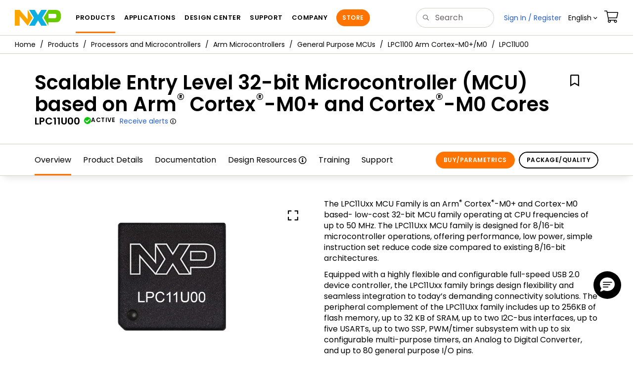

--- FILE ---
content_type: text/html; charset=utf-8
request_url: https://www.nxp.com/products/LPC11U00
body_size: 51931
content:
<!DOCTYPE html>
<html>
<head>
<META http-equiv="Content-Type" content="text/html; charset=UTF-8">
<title>Scalable Entry Level 32-bit Microcontroller (MCU) based on Arm Cortex-M0+ and Cortex-M0 Cores | NXP Semiconductors</title>
<!--grid-layout-->
<!--ls:begin[stylesheet]-->
 <meta http-equiv="X-UA-Compatible" content="IE=edge">
 <meta name="description" content="Ultra-low power ARM Cortex-M0 MCUs with up to 50MHz CPU speed, integrated USB device controller and extensive analog features" /> 
 <meta name="Keywords" content="32-bit MCU, Cortex-M0, LPC1100, LPC11CUxx, USB MCU, 12-bit ADC" /> 
 <meta name="Created_Cms" content="2018-07-06T14:15:18Z" /> 
 <meta name="Revised_Cms" content="2026-01-08T02:14:50Z" /> 
 <meta property="twitter:site" name="twitter:site"  content="@NXP" />
 <meta property="og:type" name="og:type"  content="website" />
 <meta property="og:url" name="og:url"  content="https://www.nxp.com/products/processors-and-microcontrollers/arm-microcontrollers/general-purpose-mcus/lpc1100-arm-cortex-m0-plus-m0/scalable-entry-level-32-bit-microcontroller-mcu-based-on-arm-cortex-m0-plus-and-cortex-m0-cores:LPC11U00" />
 <meta property="og:locale" name="og:locale"  content="en_US" />
 <meta property="twitter:card" name="twitter:card"  content="summary" />
 <meta property="twitter:creator" name="twitter:creator"  content="@NXP" />
 <meta property="twitter:description" name="twitter:description"  content="Ultra-low power ARM Cortex-M0 MCUs with up to 50MHz CPU speed, integrated USB device controller and extensive analog features" />
 <meta property="twitter:title" name="twitter:title"  content="Scalable Entry Level 32-bit Microcontroller (MCU) based on Arm Cortex-M0+ and Cortex-M0 Cores" />
 <meta property="twitter:Image" name="twitter:Image"  content="https://www.nxp.com/assets/images/en/chip-images/LPC11U00-OG.png" />
 <meta property="og:description" name="og:description"  content="Ultra-low power ARM Cortex-M0 MCUs with up to 50MHz CPU speed, integrated USB device controller and extensive analog features" />
 <meta property="og:title" name="og:title"  content="Scalable Entry Level 32-bit Microcontroller (MCU) based on Arm Cortex-M0+ and Cortex-M0 Cores" />
 <meta property="og:image" name="og:image"  content="https://www.nxp.com/assets/images/en/chip-images/LPC11U00-OG.png" />
 <meta name="templateType" content="devices" /> 
 <meta name="Asset_Type" content="Products" /> 
 <meta name="pageNodeId" content="015052186580154A20" /> 
 <meta name="Code" content="LPC11U00" /> 
 <meta name="Asset Id" content="1530911676644718696830" /> 
 <meta name="Title" content="Scalable Entry Level 32-bit Microcontroller (MCU) based on Arm<sup>®</sup> Cortex<sup>®</sup>-M0+ and Cortex<sup>®</sup>-M0 Cores" /> 
 <meta name="App Type Category" content="Home Appliances,Power and Energy,Home Entertainment,Building Automation,Wearables" /> 
 <meta name="folder_uuid" content="6bd6592c-c9e5-4ca2-8a80-1ff4c09040fe" /> 
<script type="text/javascript">var domainlocale="en";</script><script type="application/ld+json">{"@context":"https://schema.org","@graph":[{"@type":"Product","name":"Scalable Entry Level 32bit Microcontroller MCU based on Arm CortexM0 and CortexM0 Cores","description":"Ultralow power ARM CortexM0 MCUs with up to 50MHz CPU speed integrated USB device controller and extensive analog features","mpn":"LPC11U00","image":"https://www.nxp.com/assets/images/en/chip-images/LPC11U00-OG.png","url":"https://www.nxp.com/products/LPC11U00","keywords":["32bit MCU","CortexM0","LPC1100","LPC11CUxx","USB MCU","12bit ADC"]},{"@type":"BreadcrumbList","itemListElement":[{"@type":"ListItem","position":1,"name":"Products","item":"https://www.nxp.com/products:PCPRODCAT"},{"@type":"ListItem","position":2,"name":"Processors and Microcontrollers","item":"https://www.nxp.com/products/processors-and-microcontrollers:MICROCONTROLLERS-AND-PROCESSORS"},{"@type":"ListItem","position":3,"name":"Arm Microcontrollers","item":"https://www.nxp.com/products/processors-and-microcontrollers/arm-microcontrollers:ARM-MICROCONTROLLERS"},{"@type":"ListItem","position":4,"name":"General Purpose MCUs","item":"https://www.nxp.com/products/processors-and-microcontrollers/arm-microcontrollers/general-purpose-mcus:GENERAL-PURPOSE-MCUS"},{"@type":"ListItem","position":5,"name":"LPC1100 Arm Cortex-M0+/M0","item":"https://www.nxp.com/products/processors-and-microcontrollers/arm-microcontrollers/general-purpose-mcus/lpc1100-arm-cortex-m0-plus-m0:MC_1392389687150"}]}]}</script>
<style type="text/css">
          
          .iw_container
          {
            max-width:800px !important;
            margin-left: auto !important;
            margin-right: auto !important;
          }
          .iw_stretch
          {
            min-width: 100% !important;
          }
        </style>
<link href="/lsds/iwov-resources/grid/bootstrap.css" type="text/css" rel="stylesheet">
<!--ls:end[stylesheet]-->
<!--ls:begin[canonical]-->
<!--ls:end[canonical]-->
<!--ls:begin[script]-->
<!--ls:end[script]-->
<!--ls:begin[custom-meta-data]-->
<meta name="template" content="PSP_2022Q1-Rev2025">
<meta name="stickyHeader" content="Yes">
<meta name="viewport" content="width=device-width, initial-scale=1.0, maximum-scale=1.0">
<!--ls:end[custom-meta-data]-->
<!--ls:begin[script]-->
<script type="text/javascript" src="/lsds/resources/scripts/jquery-3.7.1.min.js" data-ocde-desktop_or_tablet_or_phone="show"></script>
<!--ls:end[script]-->
<!--ls:begin[script]--><script type="text/javascript" src="/lsds/resources/scripts/bootstrap.js" data-ocde-desktop_or_tablet_or_phone="show"></script>
<!--ls:end[script]-->
<!--ls:begin[script]--><script type="text/javascript" src="/lsds/resources/scripts/nxp-cms/framework-loader.js" data-ocde-desktop_or_tablet_or_phone="show"></script>
<!--ls:end[script]-->
<!--ls:begin[script]--><script type="text/javascript" src="/lsds/resources/scripts/analytics/webanalytics.js" data-ocde-desktop_or_tablet_or_phone="show"></script>
<!--ls:end[script]-->
<!--ls:begin[stylesheet]-->
<link type="text/css" href="/lsds/resources/css/nxp-web.min.css" rel="stylesheet" data-ocde-desktop_or_tablet_or_phone="show">
<!--ls:end[stylesheet]-->
<!--ls:begin[stylesheet]-->
<link type="text/css" href="/lsds/resources/css/nxp_containers_no_left_nav.css" rel="stylesheet" data-ocde-desktop_or_tablet_or_phone="show">
<!--ls:end[stylesheet]-->
<link data-ocde-desktop_or_tablet_or_phone="show" rel="stylesheet" href="/resources/css/nxp_containers.css" type="text/css">
<!--ls:begin[head-injection]-->
<link rel="canonical" href="https://www.nxp.com/products/LPC11U00"/>

<link rel="alternate" hreflang="x-default" href="https://www.nxp.com/products/LPC11U00"/>

<link rel="alternate" hreflang="ja-JP" href="https://www.nxp.jp/products/LPC11U00"/>

<link rel="alternate" hreflang="zh-Hans-CN" href="https://www.nxp.com.cn/products/LPC11U00"/>
<script src="//assets.adobedtm.com/8f7434476eb5/c8113b1c7559/launch-6b3848c34eff.min.js" async></script><!--ls:end[head-injection]--><!--ls:begin[tracker-injection]--><!--ls:end[tracker-injection]--><!--ls:begin[script]--><!--ls:end[script]--><!--ls:begin[script]--><!--ls:end[script]-->
<script>!function(){function o(n,i){if(n&&i)for(var r in i)i.hasOwnProperty(r)&&(void 0===n[r]?n[r]=i[r]:n[r].constructor===Object&&i[r].constructor===Object?o(n[r],i[r]):n[r]=i[r])}try{var n=decodeURIComponent("%7B%0A%22LOGN%22%3A%20%7B%0A%22storeConfig%22%3A%20true%0A%7D%2C%0A%22Early%22%3A%20%7B%0A%22enabled%22%3A%20true%0A%7D%0A%7D");if(n.length>0&&window.JSON&&"function"==typeof window.JSON.parse){var i=JSON.parse(n);void 0!==window.BOOMR_config?o(window.BOOMR_config,i):window.BOOMR_config=i}}catch(r){window.console&&"function"==typeof window.console.error&&console.error("mPulse: Could not parse configuration",r)}}();</script>
                              <script>!function(a){var e="https://s.go-mpulse.net/boomerang/",t="addEventListener";if("False"=="True")a.BOOMR_config=a.BOOMR_config||{},a.BOOMR_config.PageParams=a.BOOMR_config.PageParams||{},a.BOOMR_config.PageParams.pci=!0,e="https://s2.go-mpulse.net/boomerang/";if(window.BOOMR_API_key="9A5SG-ZLHFG-266XZ-3SBXK-MAXXJ",function(){function n(e){a.BOOMR_onload=e&&e.timeStamp||(new Date).getTime()}if(!a.BOOMR||!a.BOOMR.version&&!a.BOOMR.snippetExecuted){a.BOOMR=a.BOOMR||{},a.BOOMR.snippetExecuted=!0;var i,_,o,r=document.createElement("iframe");if(a[t])a[t]("load",n,!1);else if(a.attachEvent)a.attachEvent("onload",n);r.src="javascript:void(0)",r.title="",r.role="presentation",(r.frameElement||r).style.cssText="width:0;height:0;border:0;display:none;",o=document.getElementsByTagName("script")[0],o.parentNode.insertBefore(r,o);try{_=r.contentWindow.document}catch(O){i=document.domain,r.src="javascript:var d=document.open();d.domain='"+i+"';void(0);",_=r.contentWindow.document}_.open()._l=function(){var a=this.createElement("script");if(i)this.domain=i;a.id="boomr-if-as",a.src=e+"9A5SG-ZLHFG-266XZ-3SBXK-MAXXJ",BOOMR_lstart=(new Date).getTime(),this.body.appendChild(a)},_.write("<bo"+'dy onload="document._l();">'),_.close()}}(),"".length>0)if(a&&"performance"in a&&a.performance&&"function"==typeof a.performance.setResourceTimingBufferSize)a.performance.setResourceTimingBufferSize();!function(){if(BOOMR=a.BOOMR||{},BOOMR.plugins=BOOMR.plugins||{},!BOOMR.plugins.AK){var e=""=="true"?1:0,t="",n="cj2xgtaxhqlxu2lhl4nq-f-18254cb32-clientnsv4-s.akamaihd.net",i="false"=="true"?2:1,_={"ak.v":"39","ak.cp":"1136550","ak.ai":parseInt("266333",10),"ak.ol":"0","ak.cr":9,"ak.ipv":4,"ak.proto":"h2","ak.rid":"15054967","ak.r":45722,"ak.a2":e,"ak.m":"h","ak.n":"essl","ak.bpcip":"18.117.115.0","ak.cport":54160,"ak.gh":"23.215.31.219","ak.quicv":"","ak.tlsv":"tls1.3","ak.0rtt":"","ak.0rtt.ed":"","ak.csrc":"-","ak.acc":"","ak.t":"1768382235","ak.ak":"hOBiQwZUYzCg5VSAfCLimQ==WeVlNuQd8cl7kQA7deaM3San6Gj9bsHPMAtYHTuvUrwZNsmZwv3m7DU0WeNg2S6C/x4EcNlc7kTOPScOTEDkDk6B89ewZ4a0tjf8AwtlaOG9xiz9Kmavp+zGIClrnPrPd+brW+eWDGBgkGI2CyfF23b5xzk82kthTjDvleHzGc9h37Y1FxX9fiW7QDNZ0bTjhHbwLu/LB9nwzabASmLEEckmfwKGfvoDtrFS+ZKzO8YrGrdi8ZAz0w/AGOE5h0dWoGJ9nlQUhSUry86CzXibexfCGQ1Ex5YE+1zlx83UX0jPO336xLHlfi0U7Pk5r+Wku8RQsoXtfcguNuxjibnw7wNPg4DXiaI5egZ80LfQxYAZsTajQ1VecBhz07/NRwyLvSEMa06Zv4vSUqkSS37LZXrWetB/O0L0cZxTnwd4X3k=","ak.pv":"260","ak.dpoabenc":"","ak.tf":i};if(""!==t)_["ak.ruds"]=t;var o={i:!1,av:function(e){var t="http.initiator";if(e&&(!e[t]||"spa_hard"===e[t]))_["ak.feo"]=void 0!==a.aFeoApplied?1:0,BOOMR.addVar(_)},rv:function(){var a=["ak.bpcip","ak.cport","ak.cr","ak.csrc","ak.gh","ak.ipv","ak.m","ak.n","ak.ol","ak.proto","ak.quicv","ak.tlsv","ak.0rtt","ak.0rtt.ed","ak.r","ak.acc","ak.t","ak.tf"];BOOMR.removeVar(a)}};BOOMR.plugins.AK={akVars:_,akDNSPreFetchDomain:n,init:function(){if(!o.i){var a=BOOMR.subscribe;a("before_beacon",o.av,null,null),a("onbeacon",o.rv,null,null),o.i=!0}return this},is_complete:function(){return!0}}}}()}(window);</script></head>
<body>
<!--ls:begin[body]--><script type="text/javascript">
	var s_site_platform = "normal";
	var LANG_CD_LIST = "zh-Hans,ja,ko,cn,jp,kr";
	var URL_DOMAIN = "www.nxp.com";
	var URL_MAJOR_DOMAIN= "null";
 var CACHE_URL_DOMAINS = ["cache.nxp.com", "www.nxp.com", "www.nxp.com"];
var s_normal_site ="normal";
	if(s_site_platform == s_normal_site) {
		s_site_platform = "full";
	}	var s_do_pagecall = true;
		var s_searchQryTxt = "";
	var s_searchResultCnt = "";
		var s_searchFilter = "";
			if(s_searchResultCnt == '' || s_searchResultCnt == "0"){
		s_searchResultCnt = "zero";
	}
	var s_currentUrl = document.URL;
	var searchLabel = null;
	var code = null;
	var type = null;
	var nodeId = null;
	var partnerId = null;
	var partNumber = null;
var partNumber1 = null;
var packageId = null;
var orderablePartNum = null;
var yid = null;
var pageLoadRule  = "";
var pageEvents  = "";
var sourceType  = "";
var pageLocalTitle  = "Scalable Entry Level 32-bit Microcontroller (MCU) based on Arm<sup>®</sup> Cortex<sup>®</sup>-M0+ and Cortex<sup>®</sup>-M0 Cores";
	var  pageCategory = "PSP";
	var summaryPageType = "";
	var sourceId  = "";
	isDTMEnabledFlag = isDTMEnabled(); 
pageLoadRule = pageLoadRule == "" ? "General":pageLoadRule;s_currentUrl = getCleanPageURL();
if(searchLabel != null) s_currentUrl = s_currentUrl +'?searchLabel=' + searchLabel;
if(partnerId != null) s_currentUrl = s_currentUrl +'?partnerId=' + partnerId;
if(partNumber != null) s_currentUrl = s_currentUrl +'?PART_NUMBER=' + partNumber;
if(partNumber1 != null) s_currentUrl = s_currentUrl +'?partnumber=' + partNumber1;
if(packageId != null) s_currentUrl = s_currentUrl +'?packageId=' + packageId;
if(orderablePartNum != null) s_currentUrl = s_currentUrl +'?orderablePartNum=' + orderablePartNum;
 digitalData.pageInfo.pageLoadRule=pageLoadRule;
digitalData.pageInfo.pageName ="Product Summary:Scalable Entry Level 32-bit Microcontroller (MCU) based on Arm<sup>&#1... | LPC11U00";
digitalData.pageInfo.pageURLClean = s_currentUrl;
digitalData.pageInfo.pageType ="Product Summary";
	digitalData.pageInfo.siteSection1 = "Products";
	digitalData.pageInfo.siteSection2 = "Microcontrollers and Processors";
	digitalData.pageInfo.siteSection3 = "Arm Microcontrollers";
	digitalData.pageInfo.siteSection4 = "General Purpose MCUs";
	digitalData.pageInfo.siteSection5 = "LPC1100 Series: Scalable Entry-level Microcontrollers (MCUs) based on ARM Cortex-M0+/M0 Cores";
	digitalData.pageInfo.siteSection6 = "Scalable Entry Level 32-bit Microcontroller (MCU) based on Arm<sup>®</sup> Cortex<sup>®</sup>-M0+ and Cortex<sup>®</sup>-M0 Cores | LPC11U00";
var eventPathing = "";
var eVar57 = "";
eventPathing = "D=pageName";
if (typeof(eVar57) != "undefined" && eVar57.indexOf("Rich Media Component") != -1) {
eventPathing = eVar57;
}
 digitalData.pageInfo.pageEventPathing = eventPathing;
digitalData.pageInfo.summaryPageType ="PSP";
digitalData.pageInfo.pageTab = "Overview";
digitalData.pageInfo.nodeID = "015052186580154A20";	
digitalData.pageInfo.assetID = "1530911676644718696830";
digitalData.pageInfo.securedAsset ="";
digitalData.pageInfo.localTitle="Scalable Entry Level 32-bit Microcontroller (MCU) based on Arm<sup>®</sup> Cortex<sup>®</sup>-M0+ and Cortex<sup>®</sup>-M0 Cores";
digitalData.pageInfo.pageCodeID = "LPC11U00"
digitalData.pageInfo.pageTemplateType = "";
digitalData.pageInfo.pageCategory = pageCategory;
if(typeof getProdview == 'function'){
	if(getProdview()){
		if(digitalData.pageInfo.pageEvents == '')
			digitalData.pageInfo.pageEvents = 'event44';
		else
			digitalData.pageInfo.pageEvents = digitalData.pageInfo.pageEvents + ',' + 'event44';
	}
}
var s_contentFinder = '';
if (typeof getContentFinding == 'function') {
	    s_contentFinder  = getContentFinding(document.referrer, document.URL);
	}
digitalData.pageInfo.contentFinding = s_contentFinder;
digitalData.userInfo = {};
digitalData.siteInfo = {};
digitalData.siteInfo.sitePlatform = s_site_platform;
digitalData.siteInfo.lang = "en";
if (typeof digitalData != 'undefined' && typeof digitalData.customEventInfo == 'undefined') {
digitalData.customEventInfo = {};
digitalData.customEventInfo.pageActionContentFinding = '';
digitalData.customEventInfo.searchKeyword = '';
digitalData.customEventInfo.searchResultCount = '';
digitalData.customEventInfo.eventPathing = '';
digitalData.customEventInfo.formName = '';
digitalData.customEventInfo.uniquePageComponent = '';
digitalData.customEventInfo.searchResultPageNumber = '';
digitalData.customEventInfo.pageAction = '';
digitalData.customEventInfo.pageSubaction = '';
digitalData.customEventInfo.contentSubFinding = '';
digitalData.customEventInfo.searchResultPosition = '';
digitalData.customEventInfo.targetURL = '';
digitalData.customEventInfo.events = {};
digitalData.customEventInfo.searchFilterList = {};
digitalData.customEventInfo.pageEventPathingdiv = '';
digitalData.customEventInfo.pageActiondiv = '';
digitalData.customEventInfo.pageSubactiondiv = '';
digitalData.customEventInfo.targetURLdiv = '';
digitalData.customEventInfo.searchResultPageNumberdiv = '';
digitalData.customEventInfo.searchResultPositiondiv = '';
digitalData.customEventInfo.assetIDdiv = '';
 }
if (typeof initiateWACookie == 'function') {
						initiateWACookie();
					}
</script><input id="recordHistoryTime" type="hidden" name="recordHistroryTime" value="10"/>
<input id="recordHistoryCommand" type="hidden" name="recordHistroryCommand" value="BROWSE_WEBPAGE"/>
<input id="pageNodeId" type="hidden" name="pageNodeId" value="015052186580154A20"/>
<input id="pageType" type="hidden" name="pageType" value="product"/>
<input id="recrdHistDwnlodComnd" type="hidden" name="recrdHistDwnlodComnd" value="DOWNLOAD"/>
<input id="webActivityParentID" type="hidden" name="webActivityParentID" value="null"/>
<input id="webActivityParentType" type="hidden" name="webActivityParentType" value="null"/>
<input id="webActivityAssetType" type="hidden" name="webActivityParentType" value="PSP"/>
<input id="recordActivityCommand" type="hidden" name="recordActivityCommand" value="RECORD_WEB_ACTIVITY"/>
<input id="webActivityAssetID" type="hidden" name="webActivityAssetID" value="1530911676644718696830"/>
<input id="sechighlight" type="hidden" name="sechighlight" value="productsmenu"/>
<div class="iw_viewport-wrapper nxp-wrapper"><div class="container-fluid iw_section" id="sectionirs5dxuw"> 
 <div class="row iw_row iw_stretch" id="rowirs5dxux"> 
  <div class="iw_columns col-lg-12" id="colirs5dxuy"> 
   <div class="iw_component" id="iw_comp1471030178215">
     <!--ls:begin[component-1471030178215]--><style>#iw_comp1471030178215{}</style><noscript>
    <div class="alert alert-warning alert-dismissible fade in text-center" role="alert">
        For best experience this site requires Javascript to be enabled. To enable on your browser, follow our <a href="https://www.nxp.com/company/about-nxp/accessibility:ACCESSIBILITY" target="_blank" class='alert-link'>accessibility instructions</a>.<button class='close' type='button' data-dismiss='alert' aria-label='close'><span aria-hidden='true'>&times;</span></button>
    </div>
  </noscript>
  <header class="loadnav">
  <nav id="nxp-mobile-nav"> </nav>
  
  
  <div class="site-header">
  <div class="site-header-inner">
  <div class="site-header-wrapper" >
    <!-- logo -->
    <div class="site-logo" id="site-logo">
      <a class="dtmcustomrulelink" href="//www.nxp.com" data-dtmaction="Header: Logo Click"  data-content-finding ="Header"  data-content-finding ="Header" data-content-subfinding ="Header: Logo" title="NXP Semiconductor">
        <!-- <img src="//www.nxp.com/resources/images/nxp-logo.svg" onerror="this.src=//www.nxp.com/assets/images/en/logos-internal/NXP_logo.png" alt="NXP logo"> -->
        <svg id="nxp-logo" xmlns="http://www.w3.org/2000/svg" xmlns:xlink="http://www.w3.org/1999/xlink" viewBox="0 0 93 32" width="93" height="32">
          <style type="text/css">
            .nxpsvglogoN {
              fill: #fca600;
            }
            .nxpsvglogoP {
              fill: #69ca00;
            }
            .nxpsvglogoX {
              fill: #0eafe0;
            }
          </style>
          <title id="nxpLogoTitle">NXP</title>
          <polyline class="nxpsvglogoN" points="26,0 26,19.3 9.7,0 0,0 0,32 9.7,32 9.7,12.7 26,32 35.7,16 26,0 "></polyline>
          <path class="nxpsvglogoX" d="M53.4,32l-6.5-10.6L40.4,32H28.9l9.7-16L28.9,0h11.4l6.5,10.6L53.4,0h11.4l-9.7,16l9.7,16H53.4z"></path>
          <path
            class="nxpsvglogoP"
            d="M81.6,0H67.8l-9.7,16l9.7,16l0,0v-7.1h16.3c6.8,0,8.9-5.5,8.9-10.2v-3.8C93,4.7,90.8,0,81.6,0 M84,12.9
         c0,1.9-0.9,4.1-3.1,4.1h-13V7.9H80c2.9,0,4,1.2,4,3.4C84,11.3,84,12.9,84,12.9z"
          ></path>
        </svg>
      </a>
    </div>
    <!-- Primary navigation -->
    <div class="site-nav">
    <div id="hamburger" class="navbar-toggle">
      <span class="icon-bar top-bar"></span>
      <span class="icon-bar middle-bar"></span>
      <span class="icon-bar bottom-bar"></span>
    </div>
    <nav class="primary-nav dtmcustomrulelink" id="primaryNav" data-dtmaction="Header: Top Menu Click">
      <a class="primary-nav-item productsmenu" data-dtmsubaction="Products" data-target="#productsMm"  data-toggle="dropdown" role="button" aria-haspopup="true" aria-expanded="false">Products</a>
      <a class="primary-nav-item applicationsmenu" data-dtmsubaction="Applications" data-target="#applicationsMm" data-toggle="dropdown" role="button" aria-haspopup="true" aria-expanded="false">Applications</a>
      <a class="primary-nav-item design" data-dtmsubaction="Design" data-target="#designMm" data-toggle="dropdown" role="button" aria-haspopup="true" aria-expanded="false">Design Center</a>
      <a class="primary-nav-item trainingmenu" data-dtmsubaction="Support" data-target="#supportMm" data-toggle="dropdown" role="button" aria-haspopup="true" aria-expanded="false">Support</a>
      <a class="primary-nav-item aboutmenu" data-dtmsubaction="Company" data-target="#aboutMm" data-toggle="dropdown" role="button" aria-haspopup="true" aria-expanded="false">Company</a>
      <a class="primary-nav-item primary-nav-store store " data-content-finding="Header" data-dtmaction="Header: Store Button Click" role="button" href="https://www.nxp.com/pages/store:STORE">Store</a>
    </nav>
    </div>
    <!-- Primary navigation END -->
    <!-- Search -->
    <div class="header-search" id="search-component">
  
    <div class="search-input" id="search-input">
    <input type="text" id="parts" name="q" placeholder="Search..." tabindex="2" autocomplete="off" class="form-control" value="">
    </div>
  
  
    <!-- Primary navigation -->
    </div>  
    </div>
    <!-- Secondary navigation -->
    <ul class="secondary-nav">
    <!-- DO NOT REMOVE || My NXP tab --> 
    <li class="secondary-nav-item dropdown">
        <div id="mynxp-component" >
          <a class="secondary-nav-link mynxpmenu" data-target="#mynxpMm" data-toggle="dropdown" role="button" aria-haspopup="true" aria-expanded="false">
            <span class='spin-icon icon-para-reset'></span>
          </a>
        </div>
        </li>
      <li class="secondary-nav-item dropdown">
      <div id="language-component">
        <a href="#" class="secondary-nav-link dropdown-toggle" data-toggle="dropdown" role="button" aria-haspopup="true" aria-expanded="false"><span class="icon-globe2"></span>Language&nbsp;<span class="icon-angle-down"></a>
  
        </div>
      </li>
      <li class="secondary-nav-item"><a class="secondary-nav-link dtmcustomrulelink" href="//store.nxp.com/webapp/ecommerce.show_cart.framework" data-dtmaction="Header: Cart Click" data-content-finding ="Header" data-content-subfinding="Header: Cart"><span class="icon-cart"></span><div class="row"><div class="visible-xs">Orders</div></div></a></li>
      <li class="secondary-nav-item" style="display:none;">
        <div id="login-block"><a class="secondary-nav-link dtmHeaderLogin" data-toggle="dropdown" href="#" id="login-dropdown">Sign In</a></div>
      </li>
  
    </ul>
  </div>
  <div id='mobile-component'></div>
  
  <!-- megamenus -->
  
  <div class="megamenu">
    
  <!-- DO NOT REMOVE || My NXP tab -->       
        <div class="megamenu-inner" id="mynxpMm">  
        <!-- <p>My NXP mega menu</p>-->  
        </div>
     </div>
  </div>
  
  
  </header>
  <!-- /MOBILE NAV START -->
  <nav id="nxp-mobile-nav"></nav>
  <!-- MOBILE NAV END --><!--ls:end[component-1471030178215]--> 
   </div> 
  </div> 
 </div> 
</div> 
<div class="container-fluid iw_section" id="sectionjthecag7"> 
 <div class="row iw_row iw_stretch" id="rowjthecag8"> 
  <div class="iw_columns col-lg-12" id="coljthecag9"> 
   <div class="iw_component" id="iw_comp1553097818598">
     <!--ls:begin[component-1553097818598]--><style>#iw_comp1553097818598{}</style><div class="bc-container clearfix"><ul class="bc dtmcustomrulelink" data-dtmaction="Breadcrumb Click" data-content-subfinding="Breadcrumb Click"> <li><a href="/" data-dtmsubaction="Home Icon"><span class="icon-home" title="nxp.com"></span></a></li> <li>
   <div class="dropdown"><a class="dropdown-toggle" data-toggle="dropdown" id="bc_2" href="/products:PCPRODCAT" data-dtmsubaction="Products">Products</a><div aria-labelledby="bc_2" role="menu" class="dropdown-menu dropdown-menu-left">
         <ul id="bc-dropdown">
            <li class="parent" role="presentation"><a data-dtmsubaction="Processors and Microcontrollers" href="/products/processors-and-microcontrollers:MICROCONTROLLERS-AND-PROCESSORS" role="menuitem">Processors and Microcontrollers</a></li>
            <li role="presentation"><a data-dtmsubaction="Analog and Mixed Signal" href="/products/analog-and-mixed-signal:ANALOG-AND-MIXED-SIGNAL" role="menuitem">Analog and Mixed Signal</a></li>
            <li role="presentation"><a data-dtmsubaction="Audio" href="/products/audio:AUDIO" role="menuitem">Audio</a></li>
            <li role="presentation"><a data-dtmsubaction="Battery Management" href="/products/battery-management:BATTMNGT" role="menuitem">Battery Management</a></li>
            <li role="presentation"><a data-dtmsubaction="Interfaces" href="/products/interfaces:INTERFACES" role="menuitem">Interfaces</a></li>
            <li role="presentation"><a data-dtmsubaction="Power Drivers" href="/products/power-drivers:POWER-DRIVERS" role="menuitem">Power Drivers</a></li>
            <li role="presentation"><a data-dtmsubaction="Power Management" href="/products/power-management:POWER-MANAGEMENT" role="menuitem">Power Management</a></li>
            <li role="presentation"><a data-dtmsubaction="Radio" href="/products/radio:MC_71513" role="menuitem">Radio</a></li>
            <li role="presentation"><a data-dtmsubaction="Radio Frequency (RF)" href="/products/radio-frequency-rf:RF_HOME" role="menuitem">Radio Frequency (RF)</a></li>
            <li role="presentation"><a data-dtmsubaction="RFID / NFC" href="/products/rfid-nfc:RFID-NFC" role="menuitem">RFID / NFC</a></li>
            <li role="presentation"><a data-dtmsubaction="Security and Authentication" href="/products/security-and-authentication:SECURITY-AND-AUTHENTICATION" role="menuitem">Security and Authentication</a></li>
            <li role="presentation"><a data-dtmsubaction="Sensors" href="/products/sensors:SNSHOME" role="menuitem">Sensors</a></li>
            <li role="presentation"><a data-dtmsubaction="Wireless Connectivity" href="/products/wireless-connectivity:WIRELESS-CONNECTIVITY" role="menuitem">Wireless Connectivity</a></li>
            <li role="presentation"><a data-dtmsubaction="Product Finders" href="/products/product-finders:PRODUCT-FINDERS" role="menuitem">Product Finders</a></li>
            <li role="presentation"><a data-dtmsubaction="NXP Product Information" href="/products/nxp-product-information:PRODUCT-INFORMATION" role="menuitem">NXP Product Information</a></li>
            <li role="presentation"><a data-dtmsubaction="Design Advisor" href="/products/design-advisor:DESIGN-ADVISOR" role="menuitem">Design Advisor</a></li>
         </ul>
      </div>
   </div></li> <li>
   <div class="dropdown"><a class="dropdown-toggle" data-toggle="dropdown" id="bc_2" href="/products/processors-and-microcontrollers:MICROCONTROLLERS-AND-PROCESSORS" data-dtmsubaction="Processors and Microcontrollers">Processors and Microcontrollers</a><div aria-labelledby="bc_2" role="menu" class="dropdown-menu dropdown-menu-left">
         <ul id="bc-dropdown">
            <li class="parent" role="presentation"><a data-dtmsubaction="Arm Microcontrollers" href="/products/processors-and-microcontrollers/arm-microcontrollers:ARM-MICROCONTROLLERS" role="menuitem">Arm Microcontrollers</a></li>
            <li role="presentation"><a data-dtmsubaction="Arm Processors" href="/products/processors-and-microcontrollers/arm-processors:ARM-PROCESSORS" role="menuitem">Arm Processors</a></li>
            <li role="presentation"><a data-dtmsubaction="S32 Automotive Platform" href="/products/processors-and-microcontrollers/s32-automotive-platform:S32" role="menuitem">S32 Automotive Platform</a></li>
            <li role="presentation"><a data-dtmsubaction="Power Architecture" href="/products/processors-and-microcontrollers/power-architecture:POWER-ARCHITECTURE" role="menuitem">Power Architecture</a></li>
            <li role="presentation"><a data-dtmsubaction="Additional MPU/MCUs Architectures" href="/products/processors-and-microcontrollers/additional-mpu-mcus-architectures:MORE-PROCESSORS" role="menuitem">Additional MPU/MCUs Architectures</a></li>
            <li role="presentation"><a data-dtmsubaction="Legacy MPU/MCUs" href="/products/processors-and-microcontrollers/legacy-mpu-mcus:LEGACY-MCU-MPUs" role="menuitem">Legacy MPU/MCUs</a></li>
         </ul>
      </div>
   </div></li> <li>
   <div class="dropdown"><a class="dropdown-toggle" data-toggle="dropdown" id="bc_2" href="/products/processors-and-microcontrollers/arm-microcontrollers:ARM-MICROCONTROLLERS" data-dtmsubaction="Arm Microcontrollers">Arm Microcontrollers</a><div aria-labelledby="bc_2" role="menu" class="dropdown-menu dropdown-menu-left">
         <ul id="bc-dropdown">
            <li class="parent" role="presentation"><a data-dtmsubaction="General Purpose MCUs" href="/products/processors-and-microcontrollers/arm-microcontrollers/general-purpose-mcus:GENERAL-PURPOSE-MCUS" role="menuitem">General Purpose MCUs</a></li>
            <li role="presentation"><a data-dtmsubaction="i.MX RT Crossover MCUs" href="/products/processors-and-microcontrollers/arm-microcontrollers/i-mx-rt-crossover-mcus:IMX-RT-SERIES" role="menuitem">i.MX RT Crossover MCUs</a></li>
            <li role="presentation"><a data-dtmsubaction="Automotive MCUs" href="/products/processors-and-microcontrollers/arm-microcontrollers/automotive-mcus:AUTOMOTIVE-MCUS" role="menuitem">Automotive MCUs</a></li>
         </ul>
      </div>
   </div></li> <li>
   <div class="dropdown"><a class="dropdown-toggle" data-toggle="dropdown" id="bc_2" href="/products/processors-and-microcontrollers/arm-microcontrollers/general-purpose-mcus:GENERAL-PURPOSE-MCUS" data-dtmsubaction="General Purpose MCUs">General Purpose MCUs</a><div aria-labelledby="bc_2" role="menu" class="dropdown-menu dropdown-menu-left">
         <ul id="bc-dropdown">
            <li role="presentation"><a data-dtmsubaction="MCX Arm Cortex-M" href="/products/processors-and-microcontrollers/arm-microcontrollers/general-purpose-mcus/mcx-arm-cortex-m:MCX-MCUS" role="menuitem">MCX Arm Cortex-M</a></li>
            <li role="presentation"><a data-dtmsubaction="K32 L Series Arm Cortex-M4/M0+" href="/products/processors-and-microcontrollers/arm-microcontrollers/general-purpose-mcus/k32-l-series-arm-cortex-m4-m0-plus:K32-L-Series" role="menuitem">K32 L Series Arm Cortex-M4/M0+</a></li>
            <li role="presentation"><a data-dtmsubaction="K Series Arm Cortex-M4" href="/products/processors-and-microcontrollers/arm-microcontrollers/general-purpose-mcus/k-series-arm-cortex-m4:KINETIS_K_SERIES" role="menuitem">K Series Arm Cortex-M4</a></li>
            <li role="presentation"><a data-dtmsubaction="KL Series Arm Cortex-M0+" href="/products/processors-and-microcontrollers/arm-microcontrollers/general-purpose-mcus/kl-series-arm-cortex-m0-plus:KINETIS_L_SERIES" role="menuitem">KL Series Arm Cortex-M0+</a></li>
            <li role="presentation"><a data-dtmsubaction="KV Series Arm Cortex-M4/M0+/M7" href="/products/processors-and-microcontrollers/arm-microcontrollers/general-purpose-mcus/kv-series-arm-cortex-m4-m0-plus-m7:KINETIS_V_SERIES" role="menuitem">KV Series Arm Cortex-M4/M0+/M7</a></li>
            <li role="presentation"><a data-dtmsubaction="KE Series Arm Cortex-M4/M0+" href="/products/processors-and-microcontrollers/arm-microcontrollers/general-purpose-mcus/ke-series-arm-cortex-m4-m0-plus:KINETIS_E_SERIES" role="menuitem">KE Series Arm Cortex-M4/M0+</a></li>
            <li role="presentation"><a data-dtmsubaction="KM Series Arm Cortex-M0+" href="/products/processors-and-microcontrollers/arm-microcontrollers/general-purpose-mcus/km-series-arm-cortex-m0-plus:kM_SERIES" role="menuitem">KM Series Arm Cortex-M0+</a></li>
            <li role="presentation"><a data-dtmsubaction="LPC800 Arm Cortex-M0+" href="/products/processors-and-microcontrollers/arm-microcontrollers/general-purpose-mcus/lpc800-arm-cortex-m0-plus-:MC_71785" role="menuitem">LPC800 Arm Cortex-M0+</a></li>
            <li class="parent" role="presentation"><a data-dtmsubaction="LPC1100 Arm Cortex-M0+/M0" href="/products/processors-and-microcontrollers/arm-microcontrollers/general-purpose-mcus/lpc1100-arm-cortex-m0-plus-m0:MC_1392389687150" role="menuitem">LPC1100 Arm Cortex-M0+/M0</a></li>
            <li role="presentation"><a data-dtmsubaction="LPC1200 Arm Cortex-M0" href="/products/processors-and-microcontrollers/arm-microcontrollers/general-purpose-mcus/lpc1200-arm-cortex-m0:MC_71514" role="menuitem">LPC1200 Arm Cortex-M0</a></li>
            <li role="presentation"><a data-dtmsubaction="LPC1300 Arm Cortex-M3" href="/products/processors-and-microcontrollers/arm-microcontrollers/general-purpose-mcus/lpc1300-arm-cortex-m3:MC_1403790687302" role="menuitem">LPC1300 Arm Cortex-M3</a></li>
            <li role="presentation"><a data-dtmsubaction="LPC1500 Arm Cortex-M3" href="/products/processors-and-microcontrollers/arm-microcontrollers/general-purpose-mcus/lpc1500-arm-cortex-m3:MC_1403790713448" role="menuitem">LPC1500 Arm Cortex-M3</a></li>
            <li role="presentation"><a data-dtmsubaction="LPC1700 Arm Cortex-M3" href="/products/processors-and-microcontrollers/arm-microcontrollers/general-purpose-mcus/lpc1700-arm-cortex-m3:MC_1403790745385" role="menuitem">LPC1700 Arm Cortex-M3</a></li>
            <li role="presentation"><a data-dtmsubaction="LPC1800 Arm Cortex-M3" href="/products/processors-and-microcontrollers/arm-microcontrollers/general-purpose-mcus/lpc1800-arm-cortex-m3:MC_1403790776032" role="menuitem">LPC1800 Arm Cortex-M3</a></li>
            <li role="presentation"><a data-dtmsubaction="LPC4000 Arm Cortex-M4" href="/products/processors-and-microcontrollers/arm-microcontrollers/general-purpose-mcus/lpc4000-arm-cortex-m4:MC_1403790399405" role="menuitem">LPC4000 Arm Cortex-M4</a></li>
            <li role="presentation"><a data-dtmsubaction="LPC4300 Arm Cortex-M4/M0" href="/products/processors-and-microcontrollers/arm-microcontrollers/general-purpose-mcus/lpc4300-arm-cortex-m4-m0:MC_1403790133078" role="menuitem">LPC4300 Arm Cortex-M4/M0</a></li>
            <li role="presentation"><a data-dtmsubaction="LPC51U68 Arm Cortex-M0+" href="/products/processors-and-microcontrollers/arm-based-processors-and-mcus/general-purpose-mcus/lpc5500-cortex-m33/high-performance-power-efficient-and-cost-sensitive-arm-cortex-m0-plus-mcus:LPC51U68" role="menuitem">LPC51U68 Arm Cortex-M0+</a></li>
            <li role="presentation"><a data-dtmsubaction="LPC54000 Arm Cortex-M4" href="/products/processors-and-microcontrollers/arm-microcontrollers/general-purpose-mcus/lpc54000-arm-cortex-m4-:MC_1414576688124" role="menuitem">LPC54000 Arm Cortex-M4</a></li>
            <li role="presentation"><a data-dtmsubaction="LPC5500 Arm Cortex-M33" href="/products/processors-and-microcontrollers/arm-microcontrollers/general-purpose-mcus/lpc5500-arm-cortex-m33:LPC5500_SERIES" role="menuitem">LPC5500 Arm Cortex-M33</a></li>
            <li role="presentation"><a data-dtmsubaction="LPC2000 Arm7" href="/products/processors-and-microcontrollers/arm-microcontrollers/general-purpose-mcus/lpc2000-arm7:MC_71580" role="menuitem">LPC2000 Arm7</a></li>
            <li role="presentation"><a data-dtmsubaction="LPC3000 Arm9" href="/products/processors-and-microcontrollers/arm-microcontrollers/general-purpose-mcus/lpc3000-arm9:MC_71572" role="menuitem">LPC3000 Arm9</a></li>
            <li role="presentation"><a data-dtmsubaction="Developer Resources" href="/support/developer-resources/run-time-software/microcontrollers-developer-resources:MCUDEV" role="menuitem">Developer Resources</a></li>
            <li role="presentation"><a data-dtmsubaction="LPC51U68 Arm Cortex-M0+" href="/products/processors-and-microcontrollers/arm-microcontrollers/general-purpose-mcus/high-performance-power-efficient-and-cost-sensitive-arm-cortex-m0-plus-mcus:LPC51U68" role="menuitem">LPC51U68 Arm Cortex-M0+</a></li>
         </ul>
      </div>
   </div></li> <li>
   <div class="dropdown"><a class="dropdown-toggle" data-toggle="dropdown" id="bc_2" href="/products/processors-and-microcontrollers/arm-microcontrollers/general-purpose-mcus/lpc1100-arm-cortex-m0-plus-m0:MC_1392389687150" data-dtmsubaction="LPC1100 Arm Cortex-M0+/M0">LPC1100 Arm Cortex-M0+/M0</a><div aria-labelledby="bc_2" role="menu" class="dropdown-menu dropdown-menu-left">
         <ul id="bc-dropdown">
            <li role="presentation"><a data-dtmsubaction="LPC1100" href="/products/LPC1100" role="menuitem">LPC1100</a></li>
            <li role="presentation"><a data-dtmsubaction="LPC11AXX" href="/products/LPC11AXX" role="menuitem">LPC11AXX</a></li>
            <li role="presentation"><a data-dtmsubaction="LPC11C00" href="/products/LPC11C00" role="menuitem">LPC11C00</a></li>
            <li role="presentation"><a data-dtmsubaction="LPC11D00 " href="/products/LPC11D00" role="menuitem">LPC11D00 </a></li>
            <li role="presentation"><a data-dtmsubaction="LPC11E00 " href="/products/LPC11E00" role="menuitem">LPC11E00 </a></li>
            <li class="active" role="presentation"><a data-dtmsubaction="LPC11U00  " href="/products/LPC11U00" role="menuitem">LPC11U00  </a></li>
            <li role="presentation"><a data-dtmsubaction="LPC11XXLV" href="/products/LPC11XXLV" role="menuitem">LPC11XXLV</a></li>
         </ul>
      </div>
   </div></li> <li><span>LPC11U00  </span></li></ul><!--googleoff: all--><!--googleon: all-->
</div><script type="text/javascript">
		$(document).ready(function(){
		var nodeId = ""; 
		if($('meta[name=pageNodeId]').length > 0){ nodeId = $('meta[name=pageNodeId]').attr('content'); } 
		var pageCode = ""; 
		if($('meta[name=Code]').length > 0){ pageCode = $('meta[name=Code]').attr('content'); } 
		var authCookieData = getCookie("AuthCookie"); 
		var SGCookieData = getCookie("SG");
		if(NXP.isLoggedIn() && authCookieData != null && authCookieData.length > 0 && SGCookieData != null && SGCookieData.length > 0){
		if(pageCode != 'REFDSGNHOME' && pageCode != 'PARTNERNET' && pageCode != 'DISTYNET' && nodeId != '' && pageCode != ''){
		var nURL='/sp/data/breadcrumb?code='+pageCode+'&nodeId='+nodeId;
		try{
		$.ajax({ 
		url: nURL, 
		dataType: 'html', 
		async: true,
		processData: false,		
		type: 'GET',
		success: function(data){
		if((data.indexOf("/security/public/login.LogoutController.sp") == -1) && (data.indexOf("bc-container") >= 0))
			$( "div.bc-container" ).replaceWith(data);
			$.fn.secureBreadcrumb();
		},
		error: function(xhr){
			console.log("Error in breadcrumb ajax call ");
		}, 
		timeout: 60000 });
		}catch(err){
		console.log(err);
		}}
		}
		});
	</script><!--ls:end[component-1553097818598]--> 
   </div> 
  </div> 
 </div> 
</div> 
<div class="container-fluid iw_section" id="sectionjthecagb"> 
 <div class="row iw_row iw_stretch" id="rowjthecagc"> 
  <div class="iw_columns col-lg-12" id="coljthecagd"> 
   <div class="iw_component" id="iw_comp1553097818602">
     <!--ls:begin[component-1553097818602]--><style>#iw_comp1553097818602{}</style><section class="sp-hero  no-image ">
   <div class="sp-hero-content asp-hero">
      <div class="sp-hero-title-container" id="hero-component-global-header">
         <h1 class="sp-hero-title" id="hero-title">Scalable Entry Level 32-bit Microcontroller (MCU) based on Arm<sup>®</sup> Cortex<sup>®</sup>-M0+ and Cortex<sup>®</sup>-M0 Cores</h1>
         <div id="createCollectionAlert" class="alert-flag"></div>
         <div class="collectionEligible item-options-collections" asset-id="1530911676644718696830" asset-lang="en" asset-type="PSP" asset-title="Scalable Entry Level 32-bit Microcontroller (MCU) based on Arm<sup&gt;®</sup&gt; Cortex<sup&gt;®</sup&gt;-M0+ and Cortex<sup&gt;®</sup&gt;-M0 Cores" asset-section="Page Title Section" asset-type-section-name="PageTitle" asset-section-action="Link Click" asset-page-type="PSP" asset-category-option="NXP" asset-leaf-node="PSP" asset-type-api="PSP"></div>
         <div class="sp-hero-metadata"><span class="sp-hero-others-codeid">LPC11U00</span> <a href="/support/sample-and-buy/product-lifecycle:PRDLIFCYC" target="_blank" class="dtmcustomrulelink" data-content-subfinding="Page Title Section - Click" data-dtmaction="Page Title Section - Click" data-dtmsubaction="Status - Active">
               <div class="product-status success" data-placement="bottom" data-toggle="popover" data-content="<b&gt; &#xA;&#x9;&#x9;&#x9;Active&#xA;&#x9;&#x9;&#x9;.</b&gt;  &#xA;&#x9;&#x9;&#x9;Fully qualified to meet NXP quality and reliability requirements. Available for production quantity orders.&#xA;&#x9;&#x9;&#x9;" id="hero-productNotice"><i class="fnxp-check-circle"></i>
                  												Active
               </div></a><span class="recieve-alerts" id="alertId"><a class="btn-follow subscribe" onclick="onClickJsFollow();" id="subscribe">Receive alerts</a> <span class="icon-info" id="icon-info-nav-tab" data-toggle="popover" data-placement="top" data-content="Stay informed when NXP documentation and other design resources related to this product are updated."></span></span></div>
      </div>
   </div>
</section>
<div class="progressiveProfiling" style="display: none;"></div><script type="text/javascript" src="/resources/scripts/technicalUpdates/technicalUpdatesSPA.js"></script><!--ls:end[component-1553097818602]--> 
   </div> 
  </div> 
 </div> 
</div> 
<div class="container-fluid iw_section" id="sectionjthecagf"> 
 <div class="row iw_row iw_stretch" id="rowjthecagg"> 
  <div class="iw_columns col-lg-12" id="coljthecagh"> 
   <div class="iw_component" id="iw_comp1553097818606">
     <!--ls:begin[component-1553097818606]--><style>#iw_comp1553097818606{}</style><aside class="contextnav-ste" id="contextnav">
   <ul class="contextnav nav compressed affix-top is-horizontal" data-spy="affix">
      <li>
         <h2>Jump To</h2>
      </li>
      			<li><a href="#overview" data-dtmsubaction="Overview">Overview</a></li><li><a href="#product-details" data-dtmsubaction="Product Details">Product Details</a></li>
      			
      						
      						
      						
      
      
      
      
      
      						
      						
      						
      
      
      
      
      						<li><a href="#documentation"  data-dtmaction="Jump To Menu Click" data-dtmsubaction="Documentation">Documentation</a></li>
      						<li><a href="#design-resources" data-dtmsubaction="Design Resources">Design Resources</a>&nbsp;<span class="icon-info" id="icon-info-nav-tab" data-toggle="popover" data-placement="bottom" data-content="Find design files, hardware, software, and engineering services." ></span></li>
      						<li><a href="#training" data-dtmsubaction="Training">Training</a></li>
      <li><a href="#support" data-dtmsubaction="Support">Support</a></li>
      						
      						
      						
      						
      						<li id="buyParametric" class="has-buttons ste dtmcustomrulelink"><a class="btn btn-primary" href="#buyparametrics" data-dtmaction="Jump to Menu Click" data-dtmsubaction="Buy Parametrics">Buy/Parametrics</a></li>
      						<li id="packageQuality" class="has-buttons ste dtmcustomrulelink"><a class="btn btn-default" href="/products/LPC11U00?tab=Package_Quality_Tab" data-dtmaction="Jump to Menu Click" data-dtmsubaction="Package/Quality">Package/Quality</a></li>
      						
      		
   </ul>
</aside><!--ls:end[component-1553097818606]--> 
   </div> 
  </div> 
 </div> 
</div> 
<div class="container-fluid iw_section" id="sectionjthecagn"> 
 <div class="row iw_row iw_stretch" id="rowjthecago"> 
  <div class="iw_columns col-lg-12" id="coljthecagp"> 
   <div class="row iw_row" id="rowjthecagu"> 
    <div class="iw_columns col-lg-6" id="coljthecagv"> 
     <div class="iw_component" id="iw_comp1553097818620">
       <!--ls:begin[component-1553097818620]--><style>#iw_comp1553097818620{}</style><div class="component-wrapper xsp-richMedia" id="richmedia">
   <div class="show-image-video" id="xzoom-component"><img class="xzoom" data-toggle="modal" data-target="#launchModal" id="xzoom-image" src="/assets/images/en/chip-images/LPC11U00-TOP.jpg" xoriginal="/assets/images/en/chip-images/LPC11U00-TOP.jpg"><div class="video-container"></div><a class="btn btn-tertiary" data-toggle="modal" data-target="#launchModal" id="xzoom-fs-button"><span class="icon-expand"></span></a></div>
   <p class="xzoom-text">Roll over image to zoom in</p>
   <div class="xzoom-thumbs" id="xzoom-images"><a href="/assets/images/en/chip-images/LPC11U00-TOP.jpg"><img class="xzoom-gallery" width="80" src="/assets/images/en/chip-images/LPC11U00-TOP.jpg?imwidth=600" data-title="LPC11U00 Top View" loading="lazy"></a></div>
   <div class="modal fade" id="launchModal" tabindex="-1" role="dialog" aria-labelledby="launchModalLabel">
      <div class="modal-dialog modal-xl xzoom-fs" role="document">
         <div class="modal-content xzoom-fs">
            <div class="modal-header has-border-bottom"><button id="modal-close" type="button" class="close" data-dismiss="modal" aria-label="Close"><span class="icon-times"></span></button><h3 class="modal-title" id="modalTitle">LPC11U00 Top View</h3><a type="button" id="zoomIn" class="zoomIn zoom"><span class="icon-search-plus"></span></a><a type="button" id="zoomOut" class="zoomOut zoom disabled"><span class="icon-search-minus"></span></a></div>
            <div class="modal-body rich-media">
               <div class="show-image-video" id="xzoom-component-modal">
                  <div class="live-example">
                     <div class="panzoom-parent">
                        <div class="panzoom xzoom-scaled" id="panzoom-image"><img class="xzoom" id="xzoom-image-modal" src="/assets/images/en/chip-images/LPC11U00-TOP.jpg" xoriginal="/assets/images/en/chip-images/LPC11U00-TOP.jpg" loading="lazy"></div>
                     </div>
                  </div>
                  <div class="video-container-modal"></div>
               </div>
            </div>
            <div class="modal-footer has-border-top">
               <div class="xzoom-thumbs modal-img slider-container" id="xzoom-images-modal">
                  <div class="slider richMedia-slider">
                     <div class=""><a href="/assets/images/en/chip-images/LPC11U00-TOP.jpg" modal-title="LPC11U00 Top View"><img class="xzoom-gallery-modal " width="80" src="/assets/images/en/chip-images/LPC11U00-TOP.jpg" loading="lazy"></a></div>
                  </div>
               </div>
               <p id="xzoom-description-modal" class="text-muted small" style="text-align: center;"></p>
            </div>
         </div>
      </div>
   </div>
</div><script type="text/javascript" src="/resources/scripts/xzoom.min.js"></script><script type="text/javascript" src="/resources/scripts/panzoom.js"></script><!--ls:end[component-1553097818620]--> 
     </div> 
    </div> 
    <div class="iw_columns col-lg-6" id="coljthecagw"> 
     <div class="iw_component" id="iw_comp1553097818614">
       <!--ls:begin[component-1553097818614]--><style>#iw_comp1553097818614{}</style><div class="component-wrapper xsp-overview" id="overview">
   <section>
      <div class="toggle-text-show-image-video dtmcustomrulelink" data-dtmname="Overview Section" id="overviewToggle" data-dtmaction="Overview - Options Section Click"><p>The LPC11Uxx MCU Family is an Arm<sup>®</sup> Cortex<sup>®</sup>-M0+ and Cortex-M0 based- low-cost 32-bit MCU family operating at CPU frequencies of up to 50 MHz. The LPC11Uxx MCU family is designed for 8/16-bit microcontroller operations, offering performance, low power, simple instruction set reduce code size compared to existing 8/16-bit architectures.</p>

<p>Equipped with a highly flexible and configurable full-speed USB 2.0 device controller, the LPC11Uxx family brings design flexibility and seamless integration to today’s demanding connectivity solutions. The peripheral complement of the LPC11Uxx family includes up to 256KB of flash memory, up to 32 KB of SRAM, up to two I2C-bus interfaces, up to five USARTs, up to two SSP, PWM/timer subsystem with up to six configurable multi-purpose timers, an Analog to Digital Converter, and up to 80 general purpose I/O pins.</p></div>
   </section>
</div><!--ls:end[component-1553097818614]--> 
     </div> 
     <div class="iw_component" id="iw_comp1625675181506">
       <!--ls:begin[component-1625675181506]--><style>#iw_comp1625675181506{}</style><div class="collapse-mobile ste-button">
   <div class="has-border-top ">
      <div id="PSPDataSheet" class="col-md-3 dtmcustomrulelink pl0 pt1" data-dtmaction="Overview - Options Section Click" data-dtmsubaction="Data Sheet" data-content-subfinding="Data Sheet Button" data-dtmname="Data Sheet Button" data-ignoresubcf="Y"><a dt-action-value="Data Sheet" class="btn btn-default">Data Sheet</a></div>
      <div id="applicationNoteDiv" class="col-md-3 dtmcustomrulelink pl0 pt1" data-dtmaction="Overview - Options Section Click" data-dtmsubaction="Application Notes" data-content-subfinding="Application Notes Button" data-dtmname="Application Notes Button" data-ignoresubcf="Y"><a class="btn btn-default">Application Notes</a></div>
      <div id="EcadButtonDiv" class="col-md-3 dtmcustomrulelink pl0 pt1" data-dtmaction="Overview - Options Section Click" data-dtmsubaction="eCad Button"><a class="ecad-icon" id="ecad_cta" href="javascript:loadPartDiv('NXP','LPC11U','nxp',1,'zip',0,'','en-GB',0,'',0)"><img src="https://nxp.componentsearchengine.com/icon.php?mna=NXP&amp;mpn=LPC11U&amp;q3=1&amp;epm=0" onerror="$(EcadButtonDiv).remove()" data-toggle="popover" data-placement="bottom" data-content="CAD Model"></a></div>
   </div>
</div><!--ls:end[component-1625675181506]--> 
     </div> 
    </div> 
   </div> 
   <div class="iw_component" id="iw_comp1553097818625">
     <!--ls:begin[component-1553097818625]--><style>#iw_comp1553097818625{}</style>
<!--ls:end[component-1553097818625]--> 
   </div> 
   <div class="iw_component" id="iw_comp1639070922589">
     <!--ls:begin[component-1639070922589]--><style>#iw_comp1639070922589{}</style><div class="ds-resources section-title" id="product-details">
   <h2 class="ds-resources-big-title"> Product Details </h2>
   <div class="ds-resources-navigation collapse-mobile">
      <ul class="nav-piped is-large" id="subjumpto">
         						
         						
         						<li><a href="#features" data-dtmsubaction="Features">Features</a></li>
         						
         						
         						
         						
         						
         						
         						
         						
         						
         						
         						
         						
         						
         						
         						
         						<li><a href="#relatedApplications" data-dtmsubaction="Applications">Applications</a></li>
         				
      </ul>
   </div>
</div><div class="collapse-mobile sp-supported-ste additional dtmCommonSection" id="features">
    <h3>Features</h3>
    <div class="features-list" id="featuresXsp">
      <div class="features-xsp"><div class="collapse-mobile ste-list">
           <h3>System</h3>
          
            <ul class="boxes">
                <li>Cortex-M0 or Cortex-M0+ processor, running at frequencies of up to 50 MHz</li>
                <li>Cortex-M0 or Cortex-M0+ built-in nested vectored interrupt controller (NVIC)</li>
                <li>Serial wire debug (SWD) and JTAG boundary scan modes supported</li>
                <li>System tick timer</li>

            </ul>
        
        </div><div class="collapse-mobile ste-list">
           <h3>Memory</h3>
          
            <ul class="boxes">
                <li>Up to 256 KB on-chip flash programming memory with page erase</li>
                <li>Up to 32 KB main SRAM</li>
                <li>Up to two additional SRAM blocks of 2 KB each (LPC11U6x parts)</li>
                <li>Up to 4 KB EEPROM</li>
                <li>In-System programming (ISP) and In-Application programming (IAP) </li>

            </ul>
        
        </div><div class="collapse-mobile ste-list">
           <h3>Digital peripherals</h3>
          
            <ul class="boxes">
                <li>Simple DMA engine with 16 channels and programmable input triggers (LPC11U6x)</li>
                <li>Up to 80 General purpose I/O (GPIO) pins with configurable pull-up/pull-down resistors</li>
                <li>Pin interrupt and pattern match engine using eight selectable GPIO pins (LPC11U6x)</li>
                <li>Two GPIO interrupt generators (LPC11U6x)</li>
                <li>CRC engine (LPC11U6x)</li>
                <li>Programmable windowed watchdog timer (WDT)</li>
                <li>Up to four 32-bit and two 16-bit counter/timers or two 32-bit and six 16-bit counter/timers</li>
                <li>Up to 21 match outputs and 16 capture inputs</li>
                <li>Up to 19 PWM outputs with 6 independent time bases</li>

            </ul>
        
        </div><div class="collapse-mobile ste-list">
           <h3>Analog peripherals</h3>
          
            <ul class="boxes">
                <li>One 10/12-bit ADC with up to 12 input channels and sample rates of up to 2 Msample/s</li>
                <li>Temperature sensor (LPC11U6x)</li>

            </ul>
        
        </div><div class="collapse-mobile ste-list">
           <h3>Serial interfaces</h3>
          
            <ul class="boxes">
                <li>USB 2.0 full-speed device controller. XTAL-less low-speed mode supported</li>
                <li>Up to five USART interfaces with RS-485 mode support</li>
                <li>Up to two SSP controllers</li>
                <li>Up to two I²C-bus interfaces</li>

            </ul>
        
        </div><div class="collapse-mobile ste-list">
           <h3>Clock generation</h3>
          
            <ul class="boxes">
                <li>12 MHz internal RC oscillator trimmed to 1 % accuracy that can optionally be used as a system clock</li>
                <li>Crystal oscillator with an operating range of 1 MHz to 25 MHz</li>
                <li>Programmable watchdog oscillator </li>
                <li>PLL allows CPU operation up to the maximum CPU rate without the need for a high-frequency crystal</li>
                <li>A second, dedicated PLL is provided for USB</li>
                <li>Clock output function with divider that can reflect the crystal oscillator clock, the main clock,
                    the IRC, or the Watchdog oscillator</li>

            </ul>
        
        </div><div class="collapse-mobile ste-list">
           <h3>Power control</h3>
          
            <ul class="boxes">
                <li>Integrated PMU (Power Management Unit) to minimize power consumption</li>
                <li>Power profiles residing in boot ROM provide optimized performance and minimized power consumption
                    for any given application through one simple function call</li>
                <li>Four reduced power modes: Sleep, Deep-sleep, Power-down and Deep power-down modes</li>
                <li>Processor wake-up from Deep-sleep and Power-down modes on external pin inputs</li>
                <li>Power-On Reset (POR)</li>
                <li>Brownout detect </li>

            </ul>
        
        </div><div class="collapse-mobile ste-list">
           <h3>Additional features</h3>
          
            <ul class="boxes">
                <li>Unique device serial number for identification</li>
                <li>Single power supply (1.8 V to 3.6 V - LPC11U1x, LPC11U2x and LPC11U3x) (2.4 V to 3.6 V - LPC11U6x)</li>
                <li>Available as LQFP48, LQFP64, LQFP100, TFBGA48 and HVQFN33 packages</li>
                <li>Real-time clock (RTC) in the always-on power domain with separate battery supply pin and 32 kHz
                    oscillator (LPC11U6x)</li>

            </ul>
        
        </div></div>
    </div>
  </div><!--ls:end[component-1639070922589]--> 
   </div> 
   <div class="iw_component" id="iw_comp1644349704435">
     <!--ls:begin[component-1644349704435]--><style>#iw_comp1644349704435{}</style><!--ls:end[component-1644349704435]--> 
   </div> 
   <div class="iw_component" id="iw_comp1639070922564">
     <!--ls:begin[component-1639070922564]--><style>#iw_comp1639070922564{}</style>
<!--ls:end[component-1639070922564]--> 
   </div> 
   <div class="iw_component" id="iw_comp1639070922565">
     <!--ls:begin[component-1639070922565]--><style>#iw_comp1639070922565{}</style>
<!--ls:end[component-1639070922565]--> 
   </div> 
   <div class="iw_component" id="iw_comp1639070922566">
     <!--ls:begin[component-1639070922566]--><style>#iw_comp1639070922566{}</style>
<!--ls:end[component-1639070922566]--> 
   </div> 
   <div class="iw_component" id="iw_comp1718720771697">
     <!--ls:begin[component-1718720771697]--><style>#iw_comp1718720771697{}</style><!--ls:end[component-1718720771697]--> 
   </div> 
   <div class="iw_component" id="iw_comp1627686278719">
     <!--ls:begin[component-1627686278719]--><style>#iw_comp1627686278719{}</style><div class="related-applications collapse-mobile" id="relatedApplications">
   <h3 id="target-apps">Applications</h3>
   <div class="row target-applications">
      <div class="dtmcustomrulelink col-md-6 col-xs-12" data-dtmaction="Target Applications Section Click" data-content-subfinding="Target Applications Section">
         <h4>Automotive</h4>
         <ol class="target-applications-list list-unstyled">
            <li><a href="/applications/HEATING-VENTILATION-AIR-CONDITIONING" data-dtmsubaction="Heating Ventilation and Air Conditioning (HVAC)">
                  						   Heating Ventilation and Air Conditioning (HVAC)</a></li>
            <li><a href="/applications/MOTORCYCLE-ECU-SMALL-ENGINE-CONTROL" data-dtmsubaction="Motorcycle Engine Control Unit (ECU) and Small Engine Control">
                  						   Motorcycle Engine Control Unit (ECU) and Small Engine Control</a></li>
            <li><a href="/applications/SMART-CAR-ACCESS" data-dtmsubaction="Smart Car Access">
                  						   Smart Car Access</a></li>
         </ol>
         <h4>Consumer</h4>
         <ol class="target-applications-list list-unstyled">
            <li><a href="/applications/AIR-CONDITIONING" data-dtmsubaction="Air Conditioning (AC)">
                  						   Air Conditioning (AC)</a></li>
            <li>
               						  EMetering
               					  
            </li>
            <li>
               						  Gaming accessories
               					  
            </li>
            <li><a href="/applications/HEARABLES" data-dtmsubaction="Hearables">
                  						   Hearables</a></li>
            <li><a href="/applications/MAJOR-HOME-APPLIANCE" data-dtmsubaction="Major Home Appliances">
                  						   Major Home Appliances</a></li>
            <li>
               						  PC peripherals
               					  
            </li>
            <li><a href="/applications/ROBOTIC-APPLIANCE" data-dtmsubaction="Robotic Appliance">
                  						   Robotic Appliance</a></li>
            <li><a href="/applications/SMALL-MEDIUM-APPLIANCE" data-dtmsubaction="Small and Medium Appliances">
                  						   Small and Medium Appliances</a></li>
            <li>
               						  USB audio devices
               					  
            </li>
         </ol>
         <h4>Industrial</h4>
         <ol class="target-applications-list list-unstyled">
            <li><a href="/applications/AUTOMATIC-VEHICLE-ID" data-dtmsubaction="Automatic Vehicle Identification">
                  						   Automatic Vehicle Identification</a></li>
            <li><a href="/applications/ELECTRICITY-METER" data-dtmsubaction="Electricity Metering">
                  						   Electricity Metering</a></li>
            <li>
               						  Handheld scanners
               					  
            </li>
            <li>
               						  Industrial control
               					  
            </li>
            <li>
               						  Medical
               					  
            </li>
            <li><a href="/applications/MOTION-CONTROL-ROBOTICS" data-dtmsubaction="Motion Control and Robotics">
                  						   Motion Control and Robotics</a></li>
            <li><a href="/applications/ELECTRICITY-GRID-DISTRIBUTION" data-dtmsubaction="Power Grid Converter">
                  						   Power Grid Converter</a></li>
            <li><a href="/applications/SMART-POWER-SOCKET-LIGHT" data-dtmsubaction="Smart Power Socket">
                  						   Smart Power Socket</a></li>
            <li><a href="/applications/SMARTWATCH" data-dtmsubaction="Smart Watch and Wristband">
                  						   Smart Watch and Wristband</a></li>
            <li><a href="/applications/TRANSPORT-TICKETING" data-dtmsubaction="Transport Ticketing">
                  						   Transport Ticketing</a></li>
         </ol>
      </div>
   </div>
</div><!--ls:end[component-1627686278719]--> 
   </div> 
   <div class="iw_component" id="iw_comp1722446614217">
     <!--ls:begin[component-1722446614217]--><style>#iw_comp1722446614217{}</style><div><input type="hidden" id="buyParametricsTitle" value="Buy/Parametrics"><input type="hidden" id="partNomenclaturePresent" value="N"><input type="hidden" id="partNomenclatureURL" value=""><input type="hidden" id="partNomenclatureTitle" value=""><input type="hidden" id="partNomenclatureDesc" value=""><input type="hidden" id="partNomenclatureAssetType" value="Products"><div class="buyselector"><script>window.Selector = { code:'LPC11U00', pageType:'buyParametric' } ;</script>
      <div class="ds-resources" id="buyparametrics">
         <div class="ds-resources-block collapse-mobile" id="buyparametricsDiv">
            <h2 class="ds-resources-big-title">Buy/Parametrics</h2>
            <div class="ds-resources-content" data-id="buyparametrics">
               <div id="product-selector-v2-app" class="app-container">
                  <div class="container prod-selector-results" data-testid="table-component">
                     <div class="table-container full-width">
                        <div class="table-header-container" data-testid="table-header-container">
                           <div></div>
                           <div class="table-container-section" data-testid="filter-skeleton">
                              <div class="table-actions"><span class="avatar-skeleton"><span class="react-loading-skeleton mr1" style="width: 170px; height: 23px;">‌</span><br></span><span class="has-border-left  pl1"></span><span class="avatar-skeleton"><span class="react-loading-skeleton" style="width: 170px; height: 23px;">‌</span><br></span></div>
                              <div class="table-actions d-flex gap"><span class="avatar-skeleton"><span class="react-loading-skeleton mr1" style="width: 100px; height: 23px;">‌</span><br></span></div>
                           </div>
                        </div>
                        <div class="side">
                           <div class="side-background "></div>
                           <div class="side-filters "></div>
                        </div>
                        <div class="prod-selector-results skeleton" data-testid="loading-skeleton">
                           <div class="table-container  full-width">
                              <div class="table-header-container">
                                 <div class="table-container-section"></div>
                              </div>
                              <div class="table-responsive">
                                 <table id="" class="table table-bordered-row table-hover table-prod-sel">
                                    <thead class="table-header-primary">
                                       <tr>
                                          <th class="first">
                                             <div class="table-container-th">
                                                <div class="min-height">
                                                   <div class="table-filter"><span class="avatar-skeleton"><span class="react-loading-skeleton " style="width: 254px; height: 18px;">‌</span><br></span></div>
                                                   <div class="form-group-sm filter hidden"><span class="avatar-skeleton"><span class="react-loading-skeleton " style="width: 254px; height: 18px;">‌</span><br></span></div>
                                                </div>
                                                <div class="has-border-bottom-full-width"></div>
                                                <div class="description "><span class="avatar-skeleton"><span class="react-loading-skeleton " style="width: 140px; height: 18px;">‌</span><br></span></div>
                                             </div>
                                          </th>
                                          <th>
                                             <div class="table-container-th">
                                                <div class="min-height">
                                                   <div class="table-filter"><span class="avatar-skeleton" style="width: 100%;"><span class="react-loading-skeleton " style="height: 18px;">‌</span><br></span></div>
                                                </div>
                                                <div class="has-border-bottom-full-width"></div>
                                                <div class="description "><span class="avatar-skeleton"><span class="react-loading-skeleton " style="width: 140px; height: 18px;">‌</span><br></span></div>
                                             </div>
                                          </th>
                                          <th>
                                             <div class="table-container-th">
                                                <div class="min-height">
                                                   <div class="table-filter"><span class="avatar-skeleton" style="width: 100%;"><span class="react-loading-skeleton " style="height: 18px;">‌</span><br></span></div>
                                                </div>
                                                <div class="has-border-bottom-full-width"></div>
                                                <div class="description "><span class="avatar-skeleton"><span class="react-loading-skeleton " style="width: 140px; height: 18px;">‌</span><br></span></div>
                                             </div>
                                          </th>
                                          <th>
                                             <div class="table-container-th">
                                                <div class="min-height">
                                                   <div class="table-filter"><span class="avatar-skeleton" style="width: 100%;"><span class="react-loading-skeleton " style="height: 18px;">‌</span><br></span></div>
                                                </div>
                                                <div class="has-border-bottom-full-width"></div>
                                                <div class="description "><span class="avatar-skeleton"><span class="react-loading-skeleton " style="width: 140px; height: 18px;">‌</span><br></span></div>
                                             </div>
                                          </th>
                                          <th>
                                             <div class="table-container-th">
                                                <div class="min-height">
                                                   <div class="table-filter"><span class="avatar-skeleton" style="width: 100%;"><span class="react-loading-skeleton " style="height: 18px;">‌</span><br></span></div>
                                                </div>
                                                <div class="has-border-bottom-full-width"></div>
                                                <div class="description "><span class="avatar-skeleton"><span class="react-loading-skeleton " style="width: 140px; height: 18px;">‌</span><br></span></div>
                                             </div>
                                          </th>
                                          <th>
                                             <div class="table-container-th">
                                                <div class="min-height">
                                                   <div class="table-filter"><span class="avatar-skeleton" style="width: 100%;"><span class="react-loading-skeleton " style="height: 18px;">‌</span><br></span></div>
                                                </div>
                                                <div class="has-border-bottom-full-width"></div>
                                                <div class="description "><span class="avatar-skeleton"><span class="react-loading-skeleton " style="width: 140px; height: 18px;">‌</span><br></span></div>
                                             </div>
                                          </th>
                                       </tr>
                                    </thead>
                                    <tbody data-testid="table-body-skeleton">
                                       <tr>
                                          <td class="first">
                                             <div class="table-container-cell">
                                                <div class="table-check"><span class="avatar-skeleton"><span class="react-loading-skeleton " style="width: 16px; height: 16px;">‌</span><br></span></div>
                                                <div class="content">
                                                   <div class="content-title"><span class="avatar-skeleton"><span class="react-loading-skeleton " style="width: 228px; height: 20px;">‌</span><br></span></div><span class="avatar-skeleton"><br></span><div class="d-flex gap"><span class="avatar-skeleton"><span class="react-loading-skeleton " style="width: 228px; height: 18px;">‌</span><br></span></div>
                                                </div>
                                             </div>
                                          </td>
                                          <td>
                                             <div class="table-container-cell"><span class="avatar-skeleton" style="width: 100%;"><span class="react-loading-skeleton " style="height: 18px;">‌</span><br></span></div>
                                          </td>
                                          <td>
                                             <div class="table-container-cell"><span class="avatar-skeleton" style="width: 100%;"><span class="react-loading-skeleton " style="height: 18px;">‌</span><br></span></div>
                                          </td>
                                          <td>
                                             <div class="table-container-cell"><span class="avatar-skeleton" style="width: 100%;"><span class="react-loading-skeleton " style="height: 18px;">‌</span><br></span></div>
                                          </td>
                                          <td>
                                             <div class="table-container-cell"><span class="avatar-skeleton" style="width: 100%;"><span class="react-loading-skeleton " style="height: 18px;">‌</span><br></span></div>
                                          </td>
                                          <td>
                                             <div class="table-container-cell"><span class="avatar-skeleton" style="width: 100%;"><span class="react-loading-skeleton " style="height: 18px;">‌</span><br></span></div>
                                          </td>
                                       </tr>
                                       <tr>
                                          <td class="first">
                                             <div class="table-container-cell">
                                                <div class="table-check"><span class="avatar-skeleton"><span class="react-loading-skeleton " style="width: 16px; height: 16px;">‌</span><br></span></div>
                                                <div class="content">
                                                   <div class="content-title"><span class="avatar-skeleton"><span class="react-loading-skeleton " style="width: 228px; height: 20px;">‌</span><br></span></div><span class="avatar-skeleton"><br></span><div class="d-flex gap"><span class="avatar-skeleton"><span class="react-loading-skeleton " style="width: 228px; height: 18px;">‌</span><br></span></div>
                                                </div>
                                             </div>
                                          </td>
                                          <td>
                                             <div class="table-container-cell"><span class="avatar-skeleton" style="width: 100%;"><span class="react-loading-skeleton " style="height: 18px;">‌</span><br></span></div>
                                          </td>
                                          <td>
                                             <div class="table-container-cell"><span class="avatar-skeleton" style="width: 100%;"><span class="react-loading-skeleton " style="height: 18px;">‌</span><br></span></div>
                                          </td>
                                          <td>
                                             <div class="table-container-cell"><span class="avatar-skeleton" style="width: 100%;"><span class="react-loading-skeleton " style="height: 18px;">‌</span><br></span></div>
                                          </td>
                                          <td>
                                             <div class="table-container-cell"><span class="avatar-skeleton" style="width: 100%;"><span class="react-loading-skeleton " style="height: 18px;">‌</span><br></span></div>
                                          </td>
                                          <td>
                                             <div class="table-container-cell"><span class="avatar-skeleton" style="width: 100%;"><span class="react-loading-skeleton " style="height: 18px;">‌</span><br></span></div>
                                          </td>
                                       </tr>
                                       <tr>
                                          <td class="first">
                                             <div class="table-container-cell">
                                                <div class="table-check"><span class="avatar-skeleton"><span class="react-loading-skeleton " style="width: 16px; height: 16px;">‌</span><br></span></div>
                                                <div class="content">
                                                   <div class="content-title"><span class="avatar-skeleton"><span class="react-loading-skeleton " style="width: 228px; height: 20px;">‌</span><br></span></div><span class="avatar-skeleton"><br></span><div class="d-flex gap"><span class="avatar-skeleton"><span class="react-loading-skeleton " style="width: 228px; height: 18px;">‌</span><br></span></div>
                                                </div>
                                             </div>
                                          </td>
                                          <td>
                                             <div class="table-container-cell"><span class="avatar-skeleton" style="width: 100%;"><span class="react-loading-skeleton " style="height: 18px;">‌</span><br></span></div>
                                          </td>
                                          <td>
                                             <div class="table-container-cell"><span class="avatar-skeleton" style="width: 100%;"><span class="react-loading-skeleton " style="height: 18px;">‌</span><br></span></div>
                                          </td>
                                          <td>
                                             <div class="table-container-cell"><span class="avatar-skeleton" style="width: 100%;"><span class="react-loading-skeleton " style="height: 18px;">‌</span><br></span></div>
                                          </td>
                                          <td>
                                             <div class="table-container-cell"><span class="avatar-skeleton" style="width: 100%;"><span class="react-loading-skeleton " style="height: 18px;">‌</span><br></span></div>
                                          </td>
                                          <td>
                                             <div class="table-container-cell"><span class="avatar-skeleton" style="width: 100%;"><span class="react-loading-skeleton " style="height: 18px;">‌</span><br></span></div>
                                          </td>
                                       </tr>
                                       <tr>
                                          <td class="first">
                                             <div class="table-container-cell">
                                                <div class="table-check"><span class="avatar-skeleton"><span class="react-loading-skeleton " style="width: 16px; height: 16px;">‌</span><br></span></div>
                                                <div class="content">
                                                   <div class="content-title"><span class="avatar-skeleton"><span class="react-loading-skeleton " style="width: 228px; height: 20px;">‌</span><br></span></div><span class="avatar-skeleton"><br></span><div class="d-flex gap"><span class="avatar-skeleton"><span class="react-loading-skeleton " style="width: 228px; height: 18px;">‌</span><br></span></div>
                                                </div>
                                             </div>
                                          </td>
                                          <td>
                                             <div class="table-container-cell"><span class="avatar-skeleton" style="width: 100%;"><span class="react-loading-skeleton " style="height: 18px;">‌</span><br></span></div>
                                          </td>
                                          <td>
                                             <div class="table-container-cell"><span class="avatar-skeleton" style="width: 100%;"><span class="react-loading-skeleton " style="height: 18px;">‌</span><br></span></div>
                                          </td>
                                          <td>
                                             <div class="table-container-cell"><span class="avatar-skeleton" style="width: 100%;"><span class="react-loading-skeleton " style="height: 18px;">‌</span><br></span></div>
                                          </td>
                                          <td>
                                             <div class="table-container-cell"><span class="avatar-skeleton" style="width: 100%;"><span class="react-loading-skeleton " style="height: 18px;">‌</span><br></span></div>
                                          </td>
                                          <td>
                                             <div class="table-container-cell"><span class="avatar-skeleton" style="width: 100%;"><span class="react-loading-skeleton " style="height: 18px;">‌</span><br></span></div>
                                          </td>
                                       </tr>
                                       <tr>
                                          <td class="first">
                                             <div class="table-container-cell">
                                                <div class="table-check"><span class="avatar-skeleton"><span class="react-loading-skeleton " style="width: 16px; height: 16px;">‌</span><br></span></div>
                                                <div class="content">
                                                   <div class="content-title"><span class="avatar-skeleton"><span class="react-loading-skeleton " style="width: 228px; height: 20px;">‌</span><br></span></div><span class="avatar-skeleton"><br></span><div class="d-flex gap"><span class="avatar-skeleton"><span class="react-loading-skeleton " style="width: 228px; height: 18px;">‌</span><br></span></div>
                                                </div>
                                             </div>
                                          </td>
                                          <td>
                                             <div class="table-container-cell"><span class="avatar-skeleton" style="width: 100%;"><span class="react-loading-skeleton " style="height: 18px;">‌</span><br></span></div>
                                          </td>
                                          <td>
                                             <div class="table-container-cell"><span class="avatar-skeleton" style="width: 100%;"><span class="react-loading-skeleton " style="height: 18px;">‌</span><br></span></div>
                                          </td>
                                          <td>
                                             <div class="table-container-cell"><span class="avatar-skeleton" style="width: 100%;"><span class="react-loading-skeleton " style="height: 18px;">‌</span><br></span></div>
                                          </td>
                                          <td>
                                             <div class="table-container-cell"><span class="avatar-skeleton" style="width: 100%;"><span class="react-loading-skeleton " style="height: 18px;">‌</span><br></span></div>
                                          </td>
                                          <td>
                                             <div class="table-container-cell"><span class="avatar-skeleton" style="width: 100%;"><span class="react-loading-skeleton " style="height: 18px;">‌</span><br></span></div>
                                          </td>
                                       </tr>
                                       <tr>
                                          <td class="first">
                                             <div class="table-container-cell">
                                                <div class="table-check"><span class="avatar-skeleton"><span class="react-loading-skeleton " style="width: 16px; height: 16px;">‌</span><br></span></div>
                                                <div class="content">
                                                   <div class="content-title"><span class="avatar-skeleton"><span class="react-loading-skeleton " style="width: 228px; height: 20px;">‌</span><br></span></div><span class="avatar-skeleton"><br></span><div class="d-flex gap"><span class="avatar-skeleton"><span class="react-loading-skeleton " style="width: 228px; height: 18px;">‌</span><br></span></div>
                                                </div>
                                             </div>
                                          </td>
                                          <td>
                                             <div class="table-container-cell"><span class="avatar-skeleton" style="width: 100%;"><span class="react-loading-skeleton " style="height: 18px;">‌</span><br></span></div>
                                          </td>
                                          <td>
                                             <div class="table-container-cell"><span class="avatar-skeleton" style="width: 100%;"><span class="react-loading-skeleton " style="height: 18px;">‌</span><br></span></div>
                                          </td>
                                          <td>
                                             <div class="table-container-cell"><span class="avatar-skeleton" style="width: 100%;"><span class="react-loading-skeleton " style="height: 18px;">‌</span><br></span></div>
                                          </td>
                                          <td>
                                             <div class="table-container-cell"><span class="avatar-skeleton" style="width: 100%;"><span class="react-loading-skeleton " style="height: 18px;">‌</span><br></span></div>
                                          </td>
                                          <td>
                                             <div class="table-container-cell"><span class="avatar-skeleton" style="width: 100%;"><span class="react-loading-skeleton " style="height: 18px;">‌</span><br></span></div>
                                          </td>
                                       </tr>
                                       <tr>
                                          <td class="first">
                                             <div class="table-container-cell">
                                                <div class="table-check"><span class="avatar-skeleton"><span class="react-loading-skeleton " style="width: 16px; height: 16px;">‌</span><br></span></div>
                                                <div class="content">
                                                   <div class="content-title"><span class="avatar-skeleton"><span class="react-loading-skeleton " style="width: 228px; height: 20px;">‌</span><br></span></div><span class="avatar-skeleton"><br></span><div class="d-flex gap"><span class="avatar-skeleton"><span class="react-loading-skeleton " style="width: 228px; height: 18px;">‌</span><br></span></div>
                                                </div>
                                             </div>
                                          </td>
                                          <td>
                                             <div class="table-container-cell"><span class="avatar-skeleton" style="width: 100%;"><span class="react-loading-skeleton " style="height: 18px;">‌</span><br></span></div>
                                          </td>
                                          <td>
                                             <div class="table-container-cell"><span class="avatar-skeleton" style="width: 100%;"><span class="react-loading-skeleton " style="height: 18px;">‌</span><br></span></div>
                                          </td>
                                          <td>
                                             <div class="table-container-cell"><span class="avatar-skeleton" style="width: 100%;"><span class="react-loading-skeleton " style="height: 18px;">‌</span><br></span></div>
                                          </td>
                                          <td>
                                             <div class="table-container-cell"><span class="avatar-skeleton" style="width: 100%;"><span class="react-loading-skeleton " style="height: 18px;">‌</span><br></span></div>
                                          </td>
                                          <td>
                                             <div class="table-container-cell"><span class="avatar-skeleton" style="width: 100%;"><span class="react-loading-skeleton " style="height: 18px;">‌</span><br></span></div>
                                          </td>
                                       </tr>
                                       <tr>
                                          <td class="first">
                                             <div class="table-container-cell">
                                                <div class="table-check"><span class="avatar-skeleton"><span class="react-loading-skeleton " style="width: 16px; height: 16px;">‌</span><br></span></div>
                                                <div class="content">
                                                   <div class="content-title"><span class="avatar-skeleton"><span class="react-loading-skeleton " style="width: 228px; height: 20px;">‌</span><br></span></div><span class="avatar-skeleton"><br></span><div class="d-flex gap"><span class="avatar-skeleton"><span class="react-loading-skeleton " style="width: 228px; height: 18px;">‌</span><br></span></div>
                                                </div>
                                             </div>
                                          </td>
                                          <td>
                                             <div class="table-container-cell"><span class="avatar-skeleton" style="width: 100%;"><span class="react-loading-skeleton " style="height: 18px;">‌</span><br></span></div>
                                          </td>
                                          <td>
                                             <div class="table-container-cell"><span class="avatar-skeleton" style="width: 100%;"><span class="react-loading-skeleton " style="height: 18px;">‌</span><br></span></div>
                                          </td>
                                          <td>
                                             <div class="table-container-cell"><span class="avatar-skeleton" style="width: 100%;"><span class="react-loading-skeleton " style="height: 18px;">‌</span><br></span></div>
                                          </td>
                                          <td>
                                             <div class="table-container-cell"><span class="avatar-skeleton" style="width: 100%;"><span class="react-loading-skeleton " style="height: 18px;">‌</span><br></span></div>
                                          </td>
                                          <td>
                                             <div class="table-container-cell"><span class="avatar-skeleton" style="width: 100%;"><span class="react-loading-skeleton " style="height: 18px;">‌</span><br></span></div>
                                          </td>
                                       </tr>
                                       <tr>
                                          <td class="first">
                                             <div class="table-container-cell">
                                                <div class="table-check"><span class="avatar-skeleton"><span class="react-loading-skeleton " style="width: 16px; height: 16px;">‌</span><br></span></div>
                                                <div class="content">
                                                   <div class="content-title"><span class="avatar-skeleton"><span class="react-loading-skeleton " style="width: 228px; height: 20px;">‌</span><br></span></div><span class="avatar-skeleton"><br></span><div class="d-flex gap"><span class="avatar-skeleton"><span class="react-loading-skeleton " style="width: 228px; height: 18px;">‌</span><br></span></div>
                                                </div>
                                             </div>
                                          </td>
                                          <td>
                                             <div class="table-container-cell"><span class="avatar-skeleton" style="width: 100%;"><span class="react-loading-skeleton " style="height: 18px;">‌</span><br></span></div>
                                          </td>
                                          <td>
                                             <div class="table-container-cell"><span class="avatar-skeleton" style="width: 100%;"><span class="react-loading-skeleton " style="height: 18px;">‌</span><br></span></div>
                                          </td>
                                          <td>
                                             <div class="table-container-cell"><span class="avatar-skeleton" style="width: 100%;"><span class="react-loading-skeleton " style="height: 18px;">‌</span><br></span></div>
                                          </td>
                                          <td>
                                             <div class="table-container-cell"><span class="avatar-skeleton" style="width: 100%;"><span class="react-loading-skeleton " style="height: 18px;">‌</span><br></span></div>
                                          </td>
                                          <td>
                                             <div class="table-container-cell"><span class="avatar-skeleton" style="width: 100%;"><span class="react-loading-skeleton " style="height: 18px;">‌</span><br></span></div>
                                          </td>
                                       </tr>
                                       <tr>
                                          <td class="first">
                                             <div class="table-container-cell">
                                                <div class="table-check"><span class="avatar-skeleton"><span class="react-loading-skeleton " style="width: 16px; height: 16px;">‌</span><br></span></div>
                                                <div class="content">
                                                   <div class="content-title"><span class="avatar-skeleton"><span class="react-loading-skeleton " style="width: 228px; height: 20px;">‌</span><br></span></div><span class="avatar-skeleton"><br></span><div class="d-flex gap"><span class="avatar-skeleton"><span class="react-loading-skeleton " style="width: 228px; height: 18px;">‌</span><br></span></div>
                                                </div>
                                             </div>
                                          </td>
                                          <td>
                                             <div class="table-container-cell"><span class="avatar-skeleton" style="width: 100%;"><span class="react-loading-skeleton " style="height: 18px;">‌</span><br></span></div>
                                          </td>
                                          <td>
                                             <div class="table-container-cell"><span class="avatar-skeleton" style="width: 100%;"><span class="react-loading-skeleton " style="height: 18px;">‌</span><br></span></div>
                                          </td>
                                          <td>
                                             <div class="table-container-cell"><span class="avatar-skeleton" style="width: 100%;"><span class="react-loading-skeleton " style="height: 18px;">‌</span><br></span></div>
                                          </td>
                                          <td>
                                             <div class="table-container-cell"><span class="avatar-skeleton" style="width: 100%;"><span class="react-loading-skeleton " style="height: 18px;">‌</span><br></span></div>
                                          </td>
                                          <td>
                                             <div class="table-container-cell"><span class="avatar-skeleton" style="width: 100%;"><span class="react-loading-skeleton " style="height: 18px;">‌</span><br></span></div>
                                          </td>
                                       </tr>
                                    </tbody>
                                 </table>
                              </div>
                              <nav class="table-footer" aria-label="Page navigation">
                                 <div class="content">
                                    <div class="counter"><span class="avatar-skeleton"><span class="react-loading-skeleton mr1" style="width: 173px; height: 23px;">‌</span><br></span></div><span class="avatar-skeleton"><span class="react-loading-skeleton " style="width: 243px; height: 35px;">‌</span><br></span></div>
                              </nav>
                           </div>
                        </div>
                     </div>
                  </div>
               </div>
            </div>
         </div>
      </div>
   </div>
</div><!--ls:end[component-1722446614217]--> 
   </div> 
   <div class="iw_component" id="iw_comp1733930752981">
     <!--ls:begin[component-1733930752981]--><style>#iw_comp1733930752981{}</style><input type="hidden" id="dsdocscript" name="dsdocscript" value="nxp"><div class="ds-resources" id="documentation">
   <div class="ds-resources-block collapse-mobile" id="documentationDiv">
      <h2 class="ds-resources-big-title">Documentation</h2>
      <div class="ds-resources-subtitle">
         <p>
            Quick reference to our
            <a href="/design/documentation/nxp-technical-documentation:NXP-TECHNICAL-DOCUMENTATION#docs" target="_blank" class="dtmcustomrulelink" data-dtmaction="Documentation Section - Categories Link Click" data-dtmsubaction="Technical Documentation Link">documentation types</a></p>
      </div>
      <div class="ds-resources-content" data-id="documentation"><input type="hidden" name="dscomponent" id="dscomponent" value="true"><div class="ds-column-left">
            <div class="ds-resources-options nav-header ">
               <form action="/lsds/en/summary-pages/PSP_Overview_2017Q3.page?submit=true&amp;componentID=1733930752981" method="post">
                  <div class="radio">
                     <div class="radio-popover"><label><input type="radio" name="filterDocCheckbox" id="nxpDocs" value="nxpDocs" checked=""><span data-type="NXP" class="mobSelFilter">Public (43)</span></label><span data-placement="top" data-toggle="popover" id="icon-info-nav-tab" class="icon-info" data-original-title="" title="" data-content="Public NXP information available to all users. Specific content requires an account (<i class='fnxp-certificate-check account-required'&gt;</i&gt;)."></span></div>
                  </div>
               </form>
               <div class="button-container"><a class="filter-toggle btn btn-default js-filter-resources" data="documentation">Filters</a></div>
            </div>
            <div class="nav-container filter-list-sticky" id="leftContent">
               <div class="nav-clearing"><button class="nav-close js-filter-resources-close">Done</button></div>
               <div class="ds-resources-filter filter-nav-inner pt0 mt0" id="filterSection">
                  <h5 class="filterByActive">Filter by</h5>
                  <ul class="ds-resources-filter-list">
                     <li class="filter-parent"><span class="filter-parent-label">Document Types</span></li>
                  </ul>
                  <div class="ds-selected-filters" id="ds-selected-filters">
                     <ul class="ds-selected-filters-ul" id="ds-selected-filters-ul">
                        <li class="clear" style="display: none;"><a class="clearFilter" id="clearFilter">Clear all</a></li>
                     </ul>
                  </div>
                  <ul class="ds-resources-filter-list">
                     <li>
                        <div class="checkbox"><label><input type="checkbox" name="filterCheckbox" id="filterCheckbox" value="Application Note" data-type="Application Note"><span data-type="Application Note" data-disabled="false" class="mobSelFilter">
                                 													 Application Note
                                 													</span></label></div>
                     </li>
                     <li>
                        <div class="checkbox"><label><input type="checkbox" name="filterCheckbox" id="filterCheckbox" value="Data Sheet" data-type="Data Sheet"><span data-type="Data Sheet" data-disabled="false" class="mobSelFilter">
                                 													 Data Sheet
                                 													</span></label></div>
                     </li>
                     <li>
                        <div class="checkbox"><label><input type="checkbox" name="filterCheckbox" id="filterCheckbox" value="Errata" data-type="Errata"><span data-type="Errata" data-disabled="false" class="mobSelFilter">
                                 													 Errata
                                 													</span></label></div>
                     </li>
                     <li>
                        <div class="checkbox"><label><input type="checkbox" name="filterCheckbox" id="filterCheckbox" value="Package Information" data-type="Package Information"><span data-type="Package Information" data-disabled="false" class="mobSelFilter">
                                 													 Package Information
                                 													</span></label></div>
                     </li>
                     <li>
                        <div class="checkbox"><label><input type="checkbox" name="filterCheckbox" id="filterCheckbox" value="Packing Information" data-type="Packing Information"><span data-type="Packing Information" data-disabled="false" class="mobSelFilter">
                                 													 Packing Information
                                 													</span></label></div>
                     </li>
                     <li>
                        <div class="checkbox"><label><input type="checkbox" name="filterCheckbox" id="filterCheckbox" value="Supporting Information" data-type="Supporting Information"><span data-type="Supporting Information" data-disabled="false" class="mobSelFilter">
                                 													 Supporting Information
                                 													</span></label></div>
                     </li>
                     <li>
                        <div class="checkbox"><label><input type="checkbox" name="filterCheckbox" id="filterCheckbox" value="User Guide" data-type="User Guide"><span data-type="User Guide" data-disabled="false" class="mobSelFilter">
                                 													 User Guide
                                 													</span></label></div>
                     </li>
                  </ul>
               </div>
            </div>
         </div>
         <div class="ds-column-right filter" id="rightContent">
            <div class="ds-resources-sorting">
               <div class="input-group input-group-lg input-group-search keyword-filter-bar" id="nxpDocumentationFilterBar"><span class="input-group-btn search-icon"><span class="icon-filter"></span></span><input type="text" class="form-control search-input" placeholder="Filter by keyword"></div>
               <div class="sort-results">
                  <div class="ds-selected-filters hidden" id="ds-selected-filters">
                     <ul class="ds-selected-filters-ul" id="ds-selected-filters-ul">
                        <li class="clear" style="display: none;"><a class="clearFilter" id="clearFilter">Clear all</a></li>
                     </ul>
                  </div>
               </div>
            </div>
            <section class="results-controls">
               <div class="box-container box-100 category-content">
                  <div class="result-content"><button class="btn btn-tertiary btn-icon-sm btn-icon-only btn-collapse-control" id="collpaseAll"><i class="icon-angle-right"></i></button><p class="retrieved-results-label"><span id="docResultsShownFull"><span id="docResultsShown">1-10</span>
                           													of
                           													43
                           													documents
                           													</span></p>
                  </div>
                  <div class="sort-content">
                     <section class="t-switch-wrapper"><label class="t-switch"><input type="checkbox" checked="true" name="toggleView"><div class="t-slider">
                              <div class="circle"></div>
                           </div></label><div class="content">
                           <p>Compact List</p><span data-placement="top" data-toggle="popover" id="icon-info-nav-tab" class="icon-info" data-original-title="" title="" data-content="Compact list for a simplified list of results."></span></div>
                     </section>
                     <form class="form-sort-results" action="/lsds/en/summary-pages/PSP_Overview_2017Q3.page?submit=true&amp;componentID=1733930752981" method="post"><label for="filterSortBy">Sort by</label><select class="form-control form-flat" id="sortBySelection" data-testid="test-sort-dropdown">
                           <option value="relevanceValue">Relevance</option>
                           <option value="newestDateValue">Newest/Date</option>
                           <option value="atozValue">From A-Z</option>
                           <option value="ztoaValue">From Z-A</option></select></form>
                  </div>
               </div>
            </section>
            <article class="collapsible-wrapper cp-v3" id="compactListView">
               <section class="collapsible-panel cp-v3" data-type="Application Note">
                  <div class="collapsible-header-wrapper">
                     <div class="collapsible-button"><button class="btn btn-icon-sm btn-icon-only"><i class="icon-angle-right"></i></button></div>
                     <div class="collapsible-header">
                        <h5>Application Note (23)</h5>
                     </div>
                  </div>
                  <div class="collapsible-body">
                     <ul class="compact-list slim">
                        <li id="docItem" class="compact-item" data-type="Application Note" data-relevance="5" data-newest-date="Mar 30, 2021" data-title-sort="AN1902: Assembly Guidelines for QFN and SON Packages Application Note">
                           <div class="compact-content-wrapper">
                              <div class="compact-content">
                                 <div class="compact-icons"></div>
                                 <div class="compact-title">
                                    <h5 class="title-and-elements"><a href="/docs/en/application-note/AN1902.pdf" id="relatedDocsClickPDF_1" class="dtmcustomrulelink" target="_blank" data-dtmaction="Documentation Section - Results Link Click" data-dtmSearchResultTitle="AN1902: Assembly Guidelines for QFN and SON Packages Application Note" data-dtmsubaction="AN1902: Assembly Guidelines for QFN and SON Packages Application Note - NXP - Application Note - English"><span>AN1902: Assembly Guidelines for QFN and SON Packages Application Note</span></a><span class="code-id">[AN1902]</span></h5>
                                 </div>
                                 <div class="compact-elements">
                                    <div class="compact-metadata"><span class="format"><a href="/docs/en/application-note/AN1902.pdf" id="relatedDocsClickHTML_1" class="dtmcustomrulelink" target="_blank" data-dtmaction="Documentation Section - Results Link Click" data-dtmSearchResultTitle="AN1902: Assembly Guidelines for QFN and SON Packages Application Note" data-dtmsubaction="AN1902: Assembly Guidelines for QFN and SON Packages Application Note - NXP - Application Note - English"><span>PDF</span></a></span><span class="date">Mar 30, 2021</span><span class="revision">Rev 9.0</span></div>
                                    <div class="compact-collections">
                                       <div class="collectionEligible item-options-collections" asset-id="112GNLnm" asset-lang="en" asset-title="AN1902: Assembly Guidelines for QFN and SON Packages Application Note" asset-type="Document" asset-page-type="PSP" asset-section="Documentation Section" asset-section-action="Results Link Click" asset-category-option="Public" asset-leaf-node="Application Note" asset-target-confidentiality-level="" asset-target-secure-app="" asset-target-type="Application Note" asset-type-api="Document"></div>
                                    </div>
                                 </div>
                              </div>
                           </div>
                        </li>
                        <li id="docItem" class="compact-item" data-type="Application Note" data-relevance="6" data-newest-date="Jun 18, 2018" data-title-sort="TN00020 LPC11U6x Crystal-less USB Solution">
                           <div class="compact-content-wrapper">
                              <div class="compact-content">
                                 <div class="compact-icons"></div>
                                 <div class="compact-title">
                                    <h5 class="title-and-elements"><a href="/docs/en/application-note/TN00020.zip" id="relatedDocsClickPDF_2" class="dtmcustomrulelink" target="_blank" data-dtmaction="Documentation Section - Results Link Click" data-dtmSearchResultTitle="TN00020 LPC11U6x Crystal-less USB Solution" data-dtmsubaction="TN00020 LPC11U6x Crystal-less USB Solution - NXP - Application Note - English"><span>TN00020 LPC11U6x Crystal-less USB Solution</span></a><span class="code-id">[TN00020]</span></h5>
                                 </div>
                                 <div class="compact-elements">
                                    <div class="compact-metadata"><span class="format"><a href="/docs/en/application-note/TN00020.zip" id="relatedDocsClickHTML_2" class="dtmcustomrulelink" target="_blank" data-dtmaction="Documentation Section - Results Link Click" data-dtmSearchResultTitle="TN00020 LPC11U6x Crystal-less USB Solution" data-dtmsubaction="TN00020 LPC11U6x Crystal-less USB Solution - NXP - Application Note - English"><span>ZIP</span></a></span><span class="date">Jun 18, 2018</span><span class="revision">Rev 1.2</span></div>
                                    <div class="compact-collections">
                                       <div class="collectionEligible item-options-collections" asset-id="1529359871123715845818" asset-lang="en" asset-title="TN00020 LPC11U6x Crystal-less USB Solution" asset-type="Document" asset-page-type="PSP" asset-section="Documentation Section" asset-section-action="Results Link Click" asset-category-option="Public" asset-leaf-node="Application Note" asset-target-confidentiality-level="" asset-target-secure-app="" asset-target-type="Application Note" asset-type-api="Document"></div>
                                    </div>
                                 </div>
                              </div>
                           </div>
                        </li>
                        <li id="docItem" class="compact-item" data-type="Application Note" data-relevance="7" data-newest-date="Mar 14, 2018" data-title-sort="USBD Library for LPC1100 Series MCUs">
                           <div class="compact-content-wrapper">
                              <div class="compact-content">
                                 <div class="compact-icons"></div>
                                 <div class="compact-title">
                                    <h5 class="title-and-elements"><a href="/docs/en/application-note/TN00036.zip" id="relatedDocsClickPDF_3" class="dtmcustomrulelink" target="_blank" data-dtmaction="Documentation Section - Results Link Click" data-dtmSearchResultTitle="USBD Library for LPC1100 Series MCUs" data-dtmsubaction="USBD Library for LPC1100 Series MCUs - NXP - Application Note - English"><span>USBD Library for LPC1100 Series MCUs</span></a><span class="code-id">[TN00036]</span></h5>
                                 </div>
                                 <div class="compact-elements">
                                    <div class="compact-metadata"><span class="format"><a href="/docs/en/application-note/TN00036.zip" id="relatedDocsClickHTML_3" class="dtmcustomrulelink" target="_blank" data-dtmaction="Documentation Section - Results Link Click" data-dtmSearchResultTitle="USBD Library for LPC1100 Series MCUs" data-dtmsubaction="USBD Library for LPC1100 Series MCUs - NXP - Application Note - English"><span>ZIP</span></a></span><span class="date">Mar 14, 2018</span><span class="revision">Rev 1.0</span></div>
                                    <div class="compact-collections">
                                       <div class="collectionEligible item-options-collections" asset-id="1521122807048705050954" asset-lang="en" asset-title="USBD Library for LPC1100 Series MCUs" asset-type="Document" asset-page-type="PSP" asset-section="Documentation Section" asset-section-action="Results Link Click" asset-category-option="Public" asset-leaf-node="Application Note" asset-target-confidentiality-level="" asset-target-secure-app="" asset-target-type="Application Note" asset-type-api="Document"></div>
                                    </div>
                                 </div>
                              </div>
                           </div>
                        </li>
                        <li id="docItem" class="compact-item" data-type="Application Note" data-relevance="8" data-newest-date="Sep 4, 2017" data-title-sort="AN12037 LPC11U6x USB DFU-Secondary-Bootloader">
                           <div class="compact-content-wrapper">
                              <div class="compact-content">
                                 <div class="compact-icons"></div>
                                 <div class="compact-title">
                                    <h5 class="title-and-elements"><a href="/docs/en/application-note/AN12037_LPC11U6x.zip" id="relatedDocsClickPDF_4" class="dtmcustomrulelink" target="_blank" data-dtmaction="Documentation Section - Results Link Click" data-dtmSearchResultTitle="AN12037 LPC11U6x USB DFU-Secondary-Bootloader" data-dtmsubaction="AN12037 LPC11U6x USB DFU-Secondary-Bootloader - NXP - Application Note - English"><span>AN12037 LPC11U6x USB DFU-Secondary-Bootloader</span></a><span class="code-id">[AN12037_LPC11U6x]</span></h5>
                                 </div>
                                 <div class="compact-elements">
                                    <div class="compact-metadata"><span class="format"><a href="/docs/en/application-note/AN12037_LPC11U6x.zip" id="relatedDocsClickHTML_4" class="dtmcustomrulelink" target="_blank" data-dtmaction="Documentation Section - Results Link Click" data-dtmSearchResultTitle="AN12037 LPC11U6x USB DFU-Secondary-Bootloader" data-dtmsubaction="AN12037 LPC11U6x USB DFU-Secondary-Bootloader - NXP - Application Note - English"><span>ZIP</span></a></span><span class="date">Sep 4, 2017</span><span class="revision">Rev 1</span></div>
                                    <div class="compact-collections">
                                       <div class="collectionEligible item-options-collections" asset-id="1506637989871719597380" asset-lang="en" asset-title="AN12037 LPC11U6x USB DFU-Secondary-Bootloader" asset-type="Document" asset-page-type="PSP" asset-section="Documentation Section" asset-section-action="Results Link Click" asset-category-option="Public" asset-leaf-node="Application Note" asset-target-confidentiality-level="" asset-target-secure-app="" asset-target-type="Application Note" asset-type-api="Document"></div>
                                    </div>
                                 </div>
                              </div>
                           </div>
                        </li>
                        <li id="docItem" class="compact-item" data-type="Application Note" data-relevance="9" data-newest-date="Nov 15, 2016" data-title-sort="LPC11U3x/2x USB Secondary Bootloader">
                           <div class="compact-content-wrapper">
                              <div class="compact-content">
                                 <div class="compact-icons"></div>
                                 <div class="compact-title">
                                    <h5 class="title-and-elements"><a href="/docs/en/application-note/AN11732.zip" id="relatedDocsClickPDF_5" class="dtmcustomrulelink" target="_blank" data-dtmaction="Documentation Section - Results Link Click" data-dtmSearchResultTitle="LPC11U3x/2x USB Secondary Bootloader" data-dtmsubaction="LPC11U3x/2x USB Secondary Bootloader - NXP - Application Note - English"><span>LPC11U3x/2x USB Secondary Bootloader</span></a><span class="code-id">[AN11732]</span></h5>
                                 </div>
                                 <div class="compact-elements">
                                    <div class="compact-metadata"><span class="format"><a href="/docs/en/application-note/AN11732.zip" id="relatedDocsClickHTML_5" class="dtmcustomrulelink" target="_blank" data-dtmaction="Documentation Section - Results Link Click" data-dtmSearchResultTitle="LPC11U3x/2x USB Secondary Bootloader" data-dtmsubaction="LPC11U3x/2x USB Secondary Bootloader - NXP - Application Note - English"><span>ZIP</span></a></span><span class="date">Nov 15, 2016</span><span class="revision">Rev 1.2</span></div>
                                    <div class="compact-collections">
                                       <div class="collectionEligible item-options-collections" asset-id="1443506884240711828852" asset-lang="en" asset-title="LPC11U3x/2x USB Secondary Bootloader" asset-type="Document" asset-page-type="PSP" asset-section="Documentation Section" asset-section-action="Results Link Click" asset-category-option="Public" asset-leaf-node="Application Note" asset-target-confidentiality-level="" asset-target-secure-app="" asset-target-type="Application Note" asset-type-api="Document"></div>
                                    </div>
                                 </div>
                              </div>
                           </div>
                        </li>
                        <li id="docItem" class="compact-item" data-type="Application Note" data-relevance="10" data-newest-date="Mar 22, 2016" data-title-sort="SCTimer/PWM cookbook">
                           <div class="compact-content-wrapper">
                              <div class="compact-content">
                                 <div class="compact-icons"></div>
                                 <div class="compact-title">
                                    <h5 class="title-and-elements"><a href="/docs/en/application-note/AN11538.zip" id="relatedDocsClickPDF_6" class="dtmcustomrulelink" target="_blank" data-dtmaction="Documentation Section - Results Link Click" data-dtmSearchResultTitle="SCTimer/PWM cookbook" data-dtmsubaction="SCTimer/PWM cookbook - NXP - Application Note - English"><span>SCTimer/PWM cookbook</span></a><span class="code-id">[AN11538]</span></h5>
                                 </div>
                                 <div class="compact-elements">
                                    <div class="compact-metadata"><span class="format"><a href="/docs/en/application-note/AN11538.zip" id="relatedDocsClickHTML_6" class="dtmcustomrulelink" target="_blank" data-dtmaction="Documentation Section - Results Link Click" data-dtmSearchResultTitle="SCTimer/PWM cookbook" data-dtmsubaction="SCTimer/PWM cookbook - NXP - Application Note - English"><span>ZIP</span></a></span><span class="date">Mar 22, 2016</span><span class="revision">Rev 5.0</span></div>
                                    <div class="compact-collections">
                                       <div class="collectionEligible item-options-collections" asset-id="1442087063437729351111" asset-lang="en" asset-title="SCTimer/PWM cookbook" asset-type="Document" asset-page-type="PSP" asset-section="Documentation Section" asset-section-action="Results Link Click" asset-category-option="Public" asset-leaf-node="Application Note" asset-target-confidentiality-level="" asset-target-secure-app="" asset-target-type="Application Note" asset-type-api="Document"></div>
                                    </div>
                                 </div>
                              </div>
                           </div>
                        </li>
                        <li id="docItem" class="compact-item" data-type="Application Note" data-relevance="11" data-newest-date="Dec 16, 2014" data-title-sort="Using the LPC11U6x_LPC11E6x Low Power Modes">
                           <div class="compact-content-wrapper">
                              <div class="compact-content">
                                 <div class="compact-icons"></div>
                                 <div class="compact-title">
                                    <h5 class="title-and-elements"><a href="/docs/en/application-note/AN11612.zip" id="relatedDocsClickPDF_7" class="dtmcustomrulelink" target="_blank" data-dtmaction="Documentation Section - Results Link Click" data-dtmSearchResultTitle="Using the LPC11U6x_LPC11E6x Low Power Modes" data-dtmsubaction="Using the LPC11U6x_LPC11E6x Low Power Modes - NXP - Application Note - English"><span>Using the LPC11U6x_LPC11E6x Low Power Modes</span></a><span class="code-id">[AN11612]</span></h5>
                                 </div>
                                 <div class="compact-elements">
                                    <div class="compact-metadata"><span class="format"><a href="/docs/en/application-note/AN11612.zip" id="relatedDocsClickHTML_7" class="dtmcustomrulelink" target="_blank" data-dtmaction="Documentation Section - Results Link Click" data-dtmSearchResultTitle="Using the LPC11U6x_LPC11E6x Low Power Modes" data-dtmsubaction="Using the LPC11U6x_LPC11E6x Low Power Modes - NXP - Application Note - English"><span>ZIP</span></a></span><span class="date">Dec 16, 2014</span><span class="revision">Rev 1.0</span></div>
                                    <div class="compact-collections">
                                       <div class="collectionEligible item-options-collections" asset-id="1442088345534731101858" asset-lang="en" asset-title="Using the LPC11U6x_LPC11E6x Low Power Modes" asset-type="Document" asset-page-type="PSP" asset-section="Documentation Section" asset-section-action="Results Link Click" asset-category-option="Public" asset-leaf-node="Application Note" asset-target-confidentiality-level="" asset-target-secure-app="" asset-target-type="Application Note" asset-type-api="Document"></div>
                                    </div>
                                 </div>
                              </div>
                           </div>
                        </li>
                        <li id="docItem" class="compact-item" data-type="Application Note" data-relevance="12" data-newest-date="Mar 17, 2014" data-title-sort="AES encryption and decryption software on LPC microcontrollers">
                           <div class="compact-content-wrapper">
                              <div class="compact-content">
                                 <div class="compact-icons"></div>
                                 <div class="compact-title">
                                    <h5 class="title-and-elements"><a href="/docs/en/application-note/AN11241.zip" id="relatedDocsClickPDF_8" class="dtmcustomrulelink" target="_blank" data-dtmaction="Documentation Section - Results Link Click" data-dtmSearchResultTitle="AES encryption and decryption software on LPC microcontrollers" data-dtmsubaction="AES encryption and decryption software on LPC microcontrollers - NXP - Application Note - English"><span>AES encryption and decryption software on LPC microcontrollers</span></a><span class="code-id">[AN11241]</span></h5>
                                 </div>
                                 <div class="compact-elements">
                                    <div class="compact-metadata"><span class="format"><a href="/docs/en/application-note/AN11241.zip" id="relatedDocsClickHTML_8" class="dtmcustomrulelink" target="_blank" data-dtmaction="Documentation Section - Results Link Click" data-dtmSearchResultTitle="AES encryption and decryption software on LPC microcontrollers" data-dtmsubaction="AES encryption and decryption software on LPC microcontrollers - NXP - Application Note - English"><span>ZIP</span></a></span><span class="date">Mar 17, 2014</span><span class="revision">Rev 1.1</span></div>
                                    <div class="compact-collections">
                                       <div class="collectionEligible item-options-collections" asset-id="1442089357124680003818" asset-lang="en" asset-title="AES encryption and decryption software on LPC microcontrollers" asset-type="Document" asset-page-type="PSP" asset-section="Documentation Section" asset-section-action="Results Link Click" asset-category-option="Public" asset-leaf-node="Application Note" asset-target-confidentiality-level="" asset-target-secure-app="" asset-target-type="Application Note" asset-type-api="Document"></div>
                                    </div>
                                 </div>
                              </div>
                           </div>
                        </li>
                        <li id="docItem" class="compact-item" data-type="Application Note" data-relevance="13" data-newest-date="Mar 12, 2014" data-title-sort="LPC11U6x vs. LPC11U3x feature comparison">
                           <div class="compact-content-wrapper">
                              <div class="compact-content">
                                 <div class="compact-icons"></div>
                                 <div class="compact-title">
                                    <h5 class="title-and-elements"><a href="/docs/en/application-note/AN11528.pdf" id="relatedDocsClickPDF_9" class="dtmcustomrulelink" target="_blank" data-dtmaction="Documentation Section - Results Link Click" data-dtmSearchResultTitle="LPC11U6x vs. LPC11U3x feature comparison" data-dtmsubaction="LPC11U6x vs. LPC11U3x feature comparison - NXP - Application Note - English"><span>LPC11U6x vs. LPC11U3x feature comparison</span></a><span class="code-id">[AN11528]</span></h5>
                                 </div>
                                 <div class="compact-elements">
                                    <div class="compact-metadata"><span class="format"><a href="/docs/en/application-note/AN11528.pdf" id="relatedDocsClickHTML_9" class="dtmcustomrulelink" target="_blank" data-dtmaction="Documentation Section - Results Link Click" data-dtmSearchResultTitle="LPC11U6x vs. LPC11U3x feature comparison" data-dtmsubaction="LPC11U6x vs. LPC11U3x feature comparison - NXP - Application Note - English"><span>PDF</span></a></span><span class="date">Mar 12, 2014</span><span class="revision">Rev 1.0</span></div>
                                    <div class="compact-collections">
                                       <div class="collectionEligible item-options-collections" asset-id="1442089222935698748000" asset-lang="en" asset-title="LPC11U6x vs. LPC11U3x feature comparison" asset-type="Document" asset-page-type="PSP" asset-section="Documentation Section" asset-section-action="Results Link Click" asset-category-option="Public" asset-leaf-node="Application Note" asset-target-confidentiality-level="" asset-target-secure-app="" asset-target-type="Application Note" asset-type-api="Document"></div>
                                    </div>
                                 </div>
                              </div>
                           </div>
                        </li>
                        <li id="docItem" class="compact-item" data-type="Application Note" data-relevance="14" data-newest-date="Feb 20, 2014" data-title-sort="Guidelines for full-speed USB on NXP's LPC microcontrollers">
                           <div class="compact-content-wrapper">
                              <div class="compact-content">
                                 <div class="compact-icons"></div>
                                 <div class="compact-title">
                                    <h5 class="title-and-elements"><a href="/docs/en/application-note/AN11392.pdf" id="relatedDocsClickPDF_10" class="dtmcustomrulelink" target="_blank" data-dtmaction="Documentation Section - Results Link Click" data-dtmSearchResultTitle="Guidelines for full-speed USB on NXP's LPC microcontrollers" data-dtmsubaction="Guidelines for full-speed USB on NXP's LPC microcontrollers - NXP - Application Note - English"><span>Guidelines for full-speed USB on NXP's LPC microcontrollers</span></a><span class="code-id">[AN11392]</span></h5>
                                 </div>
                                 <div class="compact-elements">
                                    <div class="compact-metadata"><span class="format"><a href="/docs/en/application-note/AN11392.pdf" id="relatedDocsClickHTML_10" class="dtmcustomrulelink" target="_blank" data-dtmaction="Documentation Section - Results Link Click" data-dtmSearchResultTitle="Guidelines for full-speed USB on NXP's LPC microcontrollers" data-dtmsubaction="Guidelines for full-speed USB on NXP's LPC microcontrollers - NXP - Application Note - English"><span>PDF</span></a></span><span class="date">Feb 20, 2014</span><span class="revision">Rev 1.1</span></div>
                                    <div class="compact-collections">
                                       <div class="collectionEligible item-options-collections" asset-id="1442088474117708195799" asset-lang="en" asset-title="Guidelines for full-speed USB on NXP's LPC microcontrollers" asset-type="Document" asset-page-type="PSP" asset-section="Documentation Section" asset-section-action="Results Link Click" asset-category-option="Public" asset-leaf-node="Application Note" asset-target-confidentiality-level="" asset-target-secure-app="" asset-target-type="Application Note" asset-type-api="Document"></div>
                                    </div>
                                 </div>
                              </div>
                           </div>
                        </li>
                        <li id="docItem" class="compact-item" data-type="Application Note" data-relevance="15" data-newest-date="Feb 7, 2014" data-title-sort="LPC11U6x In-Application Programming">
                           <div class="compact-content-wrapper">
                              <div class="compact-content">
                                 <div class="compact-icons"></div>
                                 <div class="compact-title">
                                    <h5 class="title-and-elements"><a href="/docs/en/application-note/AN11511.zip" id="relatedDocsClickPDF_11" class="dtmcustomrulelink" target="_blank" data-dtmaction="Documentation Section - Results Link Click" data-dtmSearchResultTitle="LPC11U6x In-Application Programming" data-dtmsubaction="LPC11U6x In-Application Programming - NXP - Application Note - English"><span>LPC11U6x In-Application Programming</span></a><span class="code-id">[AN11511]</span></h5>
                                 </div>
                                 <div class="compact-elements">
                                    <div class="compact-metadata"><span class="format"><a href="/docs/en/application-note/AN11511.zip" id="relatedDocsClickHTML_11" class="dtmcustomrulelink" target="_blank" data-dtmaction="Documentation Section - Results Link Click" data-dtmSearchResultTitle="LPC11U6x In-Application Programming" data-dtmsubaction="LPC11U6x In-Application Programming - NXP - Application Note - English"><span>ZIP</span></a></span><span class="date">Feb 7, 2014</span><span class="revision">Rev 1.0</span></div>
                                    <div class="compact-collections">
                                       <div class="collectionEligible item-options-collections" asset-id="1442088598075721917577" asset-lang="en" asset-title="LPC11U6x In-Application Programming" asset-type="Document" asset-page-type="PSP" asset-section="Documentation Section" asset-section-action="Results Link Click" asset-category-option="Public" asset-leaf-node="Application Note" asset-target-confidentiality-level="" asset-target-secure-app="" asset-target-type="Application Note" asset-type-api="Document"></div>
                                    </div>
                                 </div>
                              </div>
                           </div>
                        </li>
                        <li id="docItem" class="compact-item" data-type="Application Note" data-relevance="16" data-newest-date="Jan 24, 2014" data-title-sort="NXP LPC Cortex-M0 IEC60335 Class B library">
                           <div class="compact-content-wrapper">
                              <div class="compact-content">
                                 <div class="compact-icons"></div>
                                 <div class="compact-title">
                                    <h5 class="title-and-elements"><a href="/docs/en/application-note/AN11208.zip" id="relatedDocsClickPDF_12" class="dtmcustomrulelink" target="_blank" data-dtmaction="Documentation Section - Results Link Click" data-dtmSearchResultTitle="NXP LPC Cortex-M0 IEC60335 Class B library" data-dtmsubaction="NXP LPC Cortex-M0 IEC60335 Class B library - NXP - Application Note - English"><span>NXP LPC Cortex-M0 IEC60335 Class B library</span></a><span class="code-id">[AN11208]</span></h5>
                                 </div>
                                 <div class="compact-elements">
                                    <div class="compact-metadata"><span class="format"><a href="/docs/en/application-note/AN11208.zip" id="relatedDocsClickHTML_12" class="dtmcustomrulelink" target="_blank" data-dtmaction="Documentation Section - Results Link Click" data-dtmSearchResultTitle="NXP LPC Cortex-M0 IEC60335 Class B library" data-dtmsubaction="NXP LPC Cortex-M0 IEC60335 Class B library - NXP - Application Note - English"><span>ZIP</span></a></span><span class="date">Jan 24, 2014</span><span class="revision">Rev 1.1</span></div>
                                    <div class="compact-collections">
                                       <div class="collectionEligible item-options-collections" asset-id="1442087198193725613078" asset-lang="en" asset-title="NXP LPC Cortex-M0 IEC60335 Class B library" asset-type="Document" asset-page-type="PSP" asset-section="Documentation Section" asset-section-action="Results Link Click" asset-category-option="Public" asset-leaf-node="Application Note" asset-target-confidentiality-level="" asset-target-secure-app="" asset-target-type="Application Note" asset-type-api="Document"></div>
                                    </div>
                                 </div>
                              </div>
                           </div>
                        </li>
                        <li id="docItem" class="compact-item" data-type="Application Note" data-relevance="17" data-newest-date="Aug 9, 2013" data-title-sort="DMX512/RDM leader using LPC11U1x">
                           <div class="compact-content-wrapper">
                              <div class="compact-content">
                                 <div class="compact-icons"></div>
                                 <div class="compact-title">
                                    <h5 class="title-and-elements"><a href="/docs/en/application-note/AN11154.zip" id="relatedDocsClickPDF_13" class="dtmcustomrulelink" target="_blank" data-dtmaction="Documentation Section - Results Link Click" data-dtmSearchResultTitle="DMX512/RDM leader using LPC11U1x" data-dtmsubaction="DMX512/RDM leader using LPC11U1x - NXP - Application Note - English"><span>DMX512/RDM leader using LPC11U1x</span></a><span class="code-id">[AN11154]</span></h5>
                                 </div>
                                 <div class="compact-elements">
                                    <div class="compact-metadata"><span class="format"><a href="/docs/en/application-note/AN11154.zip" id="relatedDocsClickHTML_13" class="dtmcustomrulelink" target="_blank" data-dtmaction="Documentation Section - Results Link Click" data-dtmSearchResultTitle="DMX512/RDM leader using LPC11U1x" data-dtmsubaction="DMX512/RDM leader using LPC11U1x - NXP - Application Note - English"><span>ZIP</span></a></span><span class="date">Aug 9, 2013</span><span class="revision">Rev 1.0</span></div>
                                    <div class="compact-collections">
                                       <div class="collectionEligible item-options-collections" asset-id="1442088963283711384096" asset-lang="en" asset-title="DMX512/RDM leader using LPC11U1x" asset-type="Document" asset-page-type="PSP" asset-section="Documentation Section" asset-section-action="Results Link Click" asset-category-option="Public" asset-leaf-node="Application Note" asset-target-confidentiality-level="" asset-target-secure-app="" asset-target-type="Application Note" asset-type-api="Document"></div>
                                    </div>
                                 </div>
                              </div>
                           </div>
                        </li>
                        <li id="docItem" class="compact-item" data-type="Application Note" data-relevance="18" data-newest-date="Aug 9, 2013" data-title-sort="DMX512/RDM follower using LPC111x">
                           <div class="compact-content-wrapper">
                              <div class="compact-content">
                                 <div class="compact-icons"></div>
                                 <div class="compact-title">
                                    <h5 class="title-and-elements"><a href="/docs/en/application-note/AN11153.zip" id="relatedDocsClickPDF_14" class="dtmcustomrulelink" target="_blank" data-dtmaction="Documentation Section - Results Link Click" data-dtmSearchResultTitle="DMX512/RDM follower using LPC111x" data-dtmsubaction="DMX512/RDM follower using LPC111x - NXP - Application Note - English"><span>DMX512/RDM follower using LPC111x</span></a><span class="code-id">[AN11153]</span></h5>
                                 </div>
                                 <div class="compact-elements">
                                    <div class="compact-metadata"><span class="format"><a href="/docs/en/application-note/AN11153.zip" id="relatedDocsClickHTML_14" class="dtmcustomrulelink" target="_blank" data-dtmaction="Documentation Section - Results Link Click" data-dtmSearchResultTitle="DMX512/RDM follower using LPC111x" data-dtmsubaction="DMX512/RDM follower using LPC111x - NXP - Application Note - English"><span>ZIP</span></a></span><span class="date">Aug 9, 2013</span><span class="revision">Rev 1.0</span></div>
                                    <div class="compact-collections">
                                       <div class="collectionEligible item-options-collections" asset-id="1442089491883715616422" asset-lang="en" asset-title="DMX512/RDM follower using LPC111x" asset-type="Document" asset-page-type="PSP" asset-section="Documentation Section" asset-section-action="Results Link Click" asset-category-option="Public" asset-leaf-node="Application Note" asset-target-confidentiality-level="" asset-target-secure-app="" asset-target-type="Application Note" asset-type-api="Document"></div>
                                    </div>
                                 </div>
                              </div>
                           </div>
                        </li>
                        <li id="docItem" class="compact-item" data-type="Application Note" data-relevance="19" data-newest-date="Aug 9, 2013" data-title-sort="USB Audio and USB CDC with FFT for LPC11U14">
                           <div class="compact-content-wrapper">
                              <div class="compact-content">
                                 <div class="compact-icons"></div>
                                 <div class="compact-title">
                                    <h5 class="title-and-elements"><a href="/docs/en/application-note/AN11115.zip" id="relatedDocsClickPDF_15" class="dtmcustomrulelink" target="_blank" data-dtmaction="Documentation Section - Results Link Click" data-dtmSearchResultTitle="USB Audio and USB CDC with FFT for LPC11U14" data-dtmsubaction="USB Audio and USB CDC with FFT for LPC11U14 - NXP - Application Note - English"><span>USB Audio and USB CDC with FFT for LPC11U14</span></a><span class="code-id">[AN11115]</span></h5>
                                 </div>
                                 <div class="compact-elements">
                                    <div class="compact-metadata"><span class="format"><a href="/docs/en/application-note/AN11115.zip" id="relatedDocsClickHTML_15" class="dtmcustomrulelink" target="_blank" data-dtmaction="Documentation Section - Results Link Click" data-dtmSearchResultTitle="USB Audio and USB CDC with FFT for LPC11U14" data-dtmsubaction="USB Audio and USB CDC with FFT for LPC11U14 - NXP - Application Note - English"><span>ZIP</span></a></span><span class="date">Aug 9, 2013</span><span class="revision">Rev 1.1</span></div>
                                    <div class="compact-collections">
                                       <div class="collectionEligible item-options-collections" asset-id="1442088219398695326739" asset-lang="en" asset-title="USB Audio and USB CDC with FFT for LPC11U14" asset-type="Document" asset-page-type="PSP" asset-section="Documentation Section" asset-section-action="Results Link Click" asset-category-option="Public" asset-leaf-node="Application Note" asset-target-confidentiality-level="" asset-target-secure-app="" asset-target-type="Application Note" asset-type-api="Document"></div>
                                    </div>
                                 </div>
                              </div>
                           </div>
                        </li>
                        <li id="docItem" class="compact-item" data-type="Application Note" data-relevance="20" data-newest-date="Aug 9, 2013" data-title-sort="USB composite device on LPC11Uxx">
                           <div class="compact-content-wrapper">
                              <div class="compact-content">
                                 <div class="compact-icons"></div>
                                 <div class="compact-title">
                                    <h5 class="title-and-elements"><a href="/docs/en/application-note/AN11232.zip" id="relatedDocsClickPDF_16" class="dtmcustomrulelink" target="_blank" data-dtmaction="Documentation Section - Results Link Click" data-dtmSearchResultTitle="USB composite device on LPC11Uxx" data-dtmsubaction="USB composite device on LPC11Uxx - NXP - Application Note - English"><span>USB composite device on LPC11Uxx</span></a><span class="code-id">[AN11232]</span></h5>
                                 </div>
                                 <div class="compact-elements">
                                    <div class="compact-metadata"><span class="format"><a href="/docs/en/application-note/AN11232.zip" id="relatedDocsClickHTML_16" class="dtmcustomrulelink" target="_blank" data-dtmaction="Documentation Section - Results Link Click" data-dtmSearchResultTitle="USB composite device on LPC11Uxx" data-dtmsubaction="USB composite device on LPC11Uxx - NXP - Application Note - English"><span>ZIP</span></a></span><span class="date">Aug 9, 2013</span><span class="revision">Rev 1.0</span></div>
                                    <div class="compact-collections">
                                       <div class="collectionEligible item-options-collections" asset-id="1442087961810728428052" asset-lang="en" asset-title="USB composite device on LPC11Uxx" asset-type="Document" asset-page-type="PSP" asset-section="Documentation Section" asset-section-action="Results Link Click" asset-category-option="Public" asset-leaf-node="Application Note" asset-target-confidentiality-level="" asset-target-secure-app="" asset-target-type="Application Note" asset-type-api="Document"></div>
                                    </div>
                                 </div>
                              </div>
                           </div>
                        </li>
                        <li id="docItem" class="compact-item" data-type="Application Note" data-relevance="21" data-newest-date="Aug 9, 2013" data-title-sort="I2C secondary boot loader">
                           <div class="compact-content-wrapper">
                              <div class="compact-content">
                                 <div class="compact-icons"></div>
                                 <div class="compact-title">
                                    <h5 class="title-and-elements"><a href="/docs/en/application-note/AN11258.zip" id="relatedDocsClickPDF_17" class="dtmcustomrulelink" target="_blank" data-dtmaction="Documentation Section - Results Link Click" data-dtmSearchResultTitle="I2C secondary boot loader" data-dtmsubaction="I2C secondary boot loader - NXP - Application Note - English"><span>I2C secondary boot loader</span></a><span class="code-id">[AN11258]</span></h5>
                                 </div>
                                 <div class="compact-elements">
                                    <div class="compact-metadata"><span class="format"><a href="/docs/en/application-note/AN11258.zip" id="relatedDocsClickHTML_17" class="dtmcustomrulelink" target="_blank" data-dtmaction="Documentation Section - Results Link Click" data-dtmSearchResultTitle="I2C secondary boot loader" data-dtmsubaction="I2C secondary boot loader - NXP - Application Note - English"><span>ZIP</span></a></span><span class="date">Aug 9, 2013</span><span class="revision">Rev 1.0</span></div>
                                    <div class="compact-collections">
                                       <div class="collectionEligible item-options-collections" asset-id="1442087191401724880939" asset-lang="en" asset-title="I2C secondary boot loader" asset-type="Document" asset-page-type="PSP" asset-section="Documentation Section" asset-section-action="Results Link Click" asset-category-option="Public" asset-leaf-node="Application Note" asset-target-confidentiality-level="" asset-target-secure-app="" asset-target-type="Application Note" asset-type-api="Document"></div>
                                    </div>
                                 </div>
                              </div>
                           </div>
                        </li>
                        <li id="docItem" class="compact-item" data-type="Application Note" data-relevance="22" data-newest-date="Jul 22, 2013" data-title-sort="Porting the CMSIS-DAP debugger to the Cortex-M0 platform">
                           <div class="compact-content-wrapper">
                              <div class="compact-content">
                                 <div class="compact-icons"></div>
                                 <div class="compact-title">
                                    <h5 class="title-and-elements"><a href="/docs/en/application-note/AN11321.zip" id="relatedDocsClickPDF_18" class="dtmcustomrulelink" target="_blank" data-dtmaction="Documentation Section - Results Link Click" data-dtmSearchResultTitle="Porting the CMSIS-DAP debugger to the Cortex-M0 platform" data-dtmsubaction="Porting the CMSIS-DAP debugger to the Cortex-M0 platform - NXP - Application Note - English"><span>Porting the CMSIS-DAP debugger to the Cortex-M0 platform</span></a><span class="code-id">[AN11321]</span></h5>
                                 </div>
                                 <div class="compact-elements">
                                    <div class="compact-metadata"><span class="format"><a href="/docs/en/application-note/AN11321.zip" id="relatedDocsClickHTML_18" class="dtmcustomrulelink" target="_blank" data-dtmaction="Documentation Section - Results Link Click" data-dtmSearchResultTitle="Porting the CMSIS-DAP debugger to the Cortex-M0 platform" data-dtmsubaction="Porting the CMSIS-DAP debugger to the Cortex-M0 platform - NXP - Application Note - English"><span>ZIP</span></a></span><span class="date">Jul 22, 2013</span><span class="revision">Rev 1.0</span></div>
                                    <div class="compact-collections">
                                       <div class="collectionEligible item-options-collections" asset-id="1442089226673725821505" asset-lang="en" asset-title="Porting the CMSIS-DAP debugger to the Cortex-M0 platform" asset-type="Document" asset-page-type="PSP" asset-section="Documentation Section" asset-section-action="Results Link Click" asset-category-option="Public" asset-leaf-node="Application Note" asset-target-confidentiality-level="" asset-target-secure-app="" asset-target-type="Application Note" asset-type-api="Document"></div>
                                    </div>
                                 </div>
                              </div>
                           </div>
                        </li>
                        <li id="docItem" class="compact-item" data-type="Application Note" data-relevance="23" data-newest-date="Jul 22, 2013" data-title-sort="How to implement the PMBus software stack">
                           <div class="compact-content-wrapper">
                              <div class="compact-content">
                                 <div class="compact-icons"></div>
                                 <div class="compact-title">
                                    <h5 class="title-and-elements"><a href="/docs/en/application-note/AN11318.zip" id="relatedDocsClickPDF_19" class="dtmcustomrulelink" target="_blank" data-dtmaction="Documentation Section - Results Link Click" data-dtmSearchResultTitle="How to implement the PMBus software stack" data-dtmsubaction="How to implement the PMBus software stack - NXP - Application Note - English"><span>How to implement the PMBus software stack</span></a><span class="code-id">[AN11318]</span></h5>
                                 </div>
                                 <div class="compact-elements">
                                    <div class="compact-metadata"><span class="format"><a href="/docs/en/application-note/AN11318.zip" id="relatedDocsClickHTML_19" class="dtmcustomrulelink" target="_blank" data-dtmaction="Documentation Section - Results Link Click" data-dtmSearchResultTitle="How to implement the PMBus software stack" data-dtmsubaction="How to implement the PMBus software stack - NXP - Application Note - English"><span>ZIP</span></a></span><span class="date">Jul 22, 2013</span><span class="revision">Rev 1.0</span></div>
                                    <div class="compact-collections">
                                       <div class="collectionEligible item-options-collections" asset-id="1442087445569711828467" asset-lang="en" asset-title="How to implement the PMBus software stack" asset-type="Document" asset-page-type="PSP" asset-section="Documentation Section" asset-section-action="Results Link Click" asset-category-option="Public" asset-leaf-node="Application Note" asset-target-confidentiality-level="" asset-target-secure-app="" asset-target-type="Application Note" asset-type-api="Document"></div>
                                    </div>
                                 </div>
                              </div>
                           </div>
                        </li>
                        <li id="docItem" class="compact-item" data-type="Application Note" data-relevance="24" data-newest-date="Jul 21, 2013" data-title-sort="USB In-System Programming with the LPC11U3X/LPC11U2X">
                           <div class="compact-content-wrapper">
                              <div class="compact-content">
                                 <div class="compact-icons"></div>
                                 <div class="compact-title">
                                    <h5 class="title-and-elements"><a href="/docs/en/application-note/AN11305.zip" id="relatedDocsClickPDF_20" class="dtmcustomrulelink" target="_blank" data-dtmaction="Documentation Section - Results Link Click" data-dtmSearchResultTitle="USB In-System Programming with the LPC11U3X/LPC11U2X" data-dtmsubaction="USB In-System Programming with the LPC11U3X/LPC11U2X - NXP - Application Note - English"><span>USB In-System Programming with the LPC11U3X/LPC11U2X</span></a><span class="code-id">[AN11305]</span></h5>
                                 </div>
                                 <div class="compact-elements">
                                    <div class="compact-metadata"><span class="format"><a href="/docs/en/application-note/AN11305.zip" id="relatedDocsClickHTML_20" class="dtmcustomrulelink" target="_blank" data-dtmaction="Documentation Section - Results Link Click" data-dtmSearchResultTitle="USB In-System Programming with the LPC11U3X/LPC11U2X" data-dtmsubaction="USB In-System Programming with the LPC11U3X/LPC11U2X - NXP - Application Note - English"><span>ZIP</span></a></span><span class="date">Jul 21, 2013</span><span class="revision">Rev 1.0</span></div>
                                    <div class="compact-collections">
                                       <div class="collectionEligible item-options-collections" asset-id="1442089600530711619031" asset-lang="en" asset-title="USB In-System Programming with the LPC11U3X/LPC11U2X" asset-type="Document" asset-page-type="PSP" asset-section="Documentation Section" asset-section-action="Results Link Click" asset-category-option="Public" asset-leaf-node="Application Note" asset-target-confidentiality-level="" asset-target-secure-app="" asset-target-type="Application Note" asset-type-api="Document"></div>
                                    </div>
                                 </div>
                              </div>
                           </div>
                        </li>
                        <li id="docItem" class="compact-item" data-type="Application Note" data-relevance="25" data-newest-date="Jul 21, 2013" data-title-sort="USB CCID class smart card reader using LPCXpresso LPC11U14">
                           <div class="compact-content-wrapper">
                              <div class="compact-content">
                                 <div class="compact-icons"></div>
                                 <div class="compact-title">
                                    <h5 class="title-and-elements"><a href="/docs/en/application-note/AN11121.zip" id="relatedDocsClickPDF_21" class="dtmcustomrulelink" target="_blank" data-dtmaction="Documentation Section - Results Link Click" data-dtmSearchResultTitle="USB CCID class smart card reader using LPCXpresso LPC11U14" data-dtmsubaction="USB CCID class smart card reader using LPCXpresso LPC11U14 - NXP - Application Note - English"><span>USB CCID class smart card reader using LPCXpresso LPC11U14</span></a><span class="code-id">[AN11121]</span></h5>
                                 </div>
                                 <div class="compact-elements">
                                    <div class="compact-metadata"><span class="format"><a href="/docs/en/application-note/AN11121.zip" id="relatedDocsClickHTML_21" class="dtmcustomrulelink" target="_blank" data-dtmaction="Documentation Section - Results Link Click" data-dtmSearchResultTitle="USB CCID class smart card reader using LPCXpresso LPC11U14" data-dtmsubaction="USB CCID class smart card reader using LPCXpresso LPC11U14 - NXP - Application Note - English"><span>ZIP</span></a></span><span class="date">Jul 21, 2013</span><span class="revision">Rev 2.0</span></div>
                                    <div class="compact-collections">
                                       <div class="collectionEligible item-options-collections" asset-id="1442089369615710531827" asset-lang="en" asset-title="USB CCID class smart card reader using LPCXpresso LPC11U14" asset-type="Document" asset-page-type="PSP" asset-section="Documentation Section" asset-section-action="Results Link Click" asset-category-option="Public" asset-leaf-node="Application Note" asset-target-confidentiality-level="" asset-target-secure-app="" asset-target-type="Application Note" asset-type-api="Document"></div>
                                    </div>
                                 </div>
                              </div>
                           </div>
                        </li>
                        <li id="docItem" class="compact-item" data-type="Application Note" data-relevance="26" data-newest-date="Jul 21, 2013" data-title-sort="SPI secondary boot loader">
                           <div class="compact-content-wrapper">
                              <div class="compact-content">
                                 <div class="compact-icons"></div>
                                 <div class="compact-title">
                                    <h5 class="title-and-elements"><a href="/docs/en/application-note/AN11257.zip" id="relatedDocsClickPDF_22" class="dtmcustomrulelink" target="_blank" data-dtmaction="Documentation Section - Results Link Click" data-dtmSearchResultTitle="SPI secondary boot loader" data-dtmsubaction="SPI secondary boot loader - NXP - Application Note - English"><span>SPI secondary boot loader</span></a><span class="code-id">[AN11257]</span></h5>
                                 </div>
                                 <div class="compact-elements">
                                    <div class="compact-metadata"><span class="format"><a href="/docs/en/application-note/AN11257.zip" id="relatedDocsClickHTML_22" class="dtmcustomrulelink" target="_blank" data-dtmaction="Documentation Section - Results Link Click" data-dtmSearchResultTitle="SPI secondary boot loader" data-dtmsubaction="SPI secondary boot loader - NXP - Application Note - English"><span>ZIP</span></a></span><span class="date">Jul 21, 2013</span><span class="revision">Rev 1.0</span></div>
                                    <div class="compact-collections">
                                       <div class="collectionEligible item-options-collections" asset-id="1442089112499712725267" asset-lang="en" asset-title="SPI secondary boot loader" asset-type="Document" asset-page-type="PSP" asset-section="Documentation Section" asset-section-action="Results Link Click" asset-category-option="Public" asset-leaf-node="Application Note" asset-target-confidentiality-level="" asset-target-secure-app="" asset-target-type="Application Note" asset-type-api="Document"></div>
                                    </div>
                                 </div>
                              </div>
                           </div>
                        </li>
                        <li id="docItem" class="compact-item" data-type="Application Note" data-relevance="27" data-newest-date="Jul 6, 2012" data-title-sort="UUencoding for UART ISP">
                           <div class="compact-content-wrapper">
                              <div class="compact-content">
                                 <div class="compact-icons"></div>
                                 <div class="compact-title">
                                    <h5 class="title-and-elements"><a href="/docs/en/application-note/AN11229.pdf" id="relatedDocsClickPDF_23" class="dtmcustomrulelink" target="_blank" data-dtmaction="Documentation Section - Results Link Click" data-dtmSearchResultTitle="UUencoding for UART ISP" data-dtmsubaction="UUencoding for UART ISP - NXP - Application Note - English"><span>UUencoding for UART ISP</span></a><span class="code-id">[AN11229]</span></h5>
                                 </div>
                                 <div class="compact-elements">
                                    <div class="compact-metadata"><span class="format"><a href="/docs/en/application-note/AN11229.pdf" id="relatedDocsClickHTML_23" class="dtmcustomrulelink" target="_blank" data-dtmaction="Documentation Section - Results Link Click" data-dtmSearchResultTitle="UUencoding for UART ISP" data-dtmsubaction="UUencoding for UART ISP - NXP - Application Note - English"><span>PDF</span></a></span><span class="date">Jul 6, 2012</span><span class="revision">Rev 1.0</span></div>
                                    <div class="compact-collections">
                                       <div class="collectionEligible item-options-collections" asset-id="1442089092173704968586" asset-lang="en" asset-title="UUencoding for UART ISP" asset-type="Document" asset-page-type="PSP" asset-section="Documentation Section" asset-section-action="Results Link Click" asset-category-option="Public" asset-leaf-node="Application Note" asset-target-confidentiality-level="" asset-target-secure-app="" asset-target-type="Application Note" asset-type-api="Document"></div>
                                    </div>
                                 </div>
                              </div>
                           </div>
                        </li>
                     </ul>
                  </div>
               </section>
               <section class="collapsible-panel cp-v3" data-type="Data Sheet">
                  <div class="collapsible-header-wrapper">
                     <div class="collapsible-button"><button class="btn btn-icon-sm btn-icon-only"><i class="icon-angle-right"></i></button></div>
                     <div class="collapsible-header">
                        <h5>Data Sheet (4)</h5>
                     </div>
                  </div>
                  <div class="collapsible-body">
                     <ul class="compact-list slim">
                        <li id="docItem" class="compact-item" data-type="Data Sheet" data-relevance="1" data-newest-date="Sep 18, 2025" data-title-sort="32-bit Arm Cortex-M0 microcontroller; up to 128 kB flash; up to 12 kB SRAM and 4 kB EEPROM; USB device; USART">
                           <div class="compact-content-wrapper">
                              <div class="compact-content">
                                 <div class="compact-icons"></div>
                                 <div class="compact-title">
                                    <h5 class="title-and-elements"><a href="https://docs.nxp.com/bundle/LPC11U3X/page/topics/general_description.html" id="relatedDocsClickHTML_1" class="dtmcustomrulelink" target="_blank" data-dtmaction="Documentation Section - Results Link Click" data-dtmSearchResultTitle="32-bit Arm Cortex-M0 microcontroller; up to 128 kB flash; up to 12 kB SRAM and 4 kB EEPROM; USB device; USART" data-dtmsubaction="32-bit Arm Cortex-M0 microcontroller; up to 128 kB flash; up to 12 kB SRAM and 4 kB EEPROM; USB device; USART - NXP - Data Sheet - English"><span>32-bit Arm Cortex-M0 microcontroller; up to 128 kB flash; up to 12 kB SRAM and 4 kB EEPROM; USB device; USART</span></a><span class="code-id">[LPC11U3X]</span></h5>
                                 </div>
                                 <div class="compact-elements">
                                    <div class="compact-metadata"><span class="format"><a href="https://docs.nxp.com/bundle/LPC11U3X/page/topics/general_description.html" data-dtmaction="Documentation Section - Results Link Click" data-dtmsubaction="32-bit Arm Cortex-M0 microcontroller; up to 128 kB flash; up to 12 kB SRAM and 4 kB EEPROM; USB device; USART - Public -Data Sheet - English - HTML Link" class="dtmcustomrulelink" data-dtmSearchResultTitle="32-bit Arm Cortex-M0 microcontroller; up to 128 kB flash; up to 12 kB SRAM and 4 kB EEPROM; USB device; USART" target="_blank">HTML</a> | <a href="/docs/en/data-sheet/LPC11U3X.pdf" data-dtmaction="Documentation Section - Results Link Click" data-dtmsubaction="32-bit Arm Cortex-M0 microcontroller; up to 128 kB flash; up to 12 kB SRAM and 4 kB EEPROM; USB device; USART - Public -Data Sheet - English - PDF Link" class="dtmcustomrulelink" data-dtmSearchResultTitle="32-bit Arm Cortex-M0 microcontroller; up to 128 kB flash; up to 12 kB SRAM and 4 kB EEPROM; USB device; USART" target="_blank">PDF</a></span><span class="date">Sep 18, 2025</span><span class="revision">Rev 2.5</span></div>
                                    <div class="compact-collections">
                                       <div class="collectionEligible item-options-collections" asset-id="1442066150957711174404" asset-lang="" asset-type="Document" asset-page-type="PSP" asset-title="32-bit Arm Cortex-M0 microcontroller; up to 128 kB flash; up to 12 kB SRAM and 4 kB EEPROM; USB device; USART" asset-section="Documentation Section" asset-section-action="Results Link Click" asset-category-option="Public" asset-leaf-node="Data Sheet" asset-target-confidentiality-level="" asset-target-secure-app="" asset-target-type="Data Sheet" asset-type-api="Document"></div>
                                    </div>
                                 </div>
                              </div>
                           </div>
                        </li>
                        <li id="docItem" class="compact-item" data-type="Data Sheet" data-relevance="2" data-newest-date="Aug 13, 2020" data-title-sort="32-bit Arm Cortex-M0+ microcontroller; up to 256 KB flash and 36 KB SRAM; 4 KB EEPROM; USB; 12-bit ADC">
                           <div class="compact-content-wrapper">
                              <div class="compact-content">
                                 <div class="compact-icons"></div>
                                 <div class="compact-title">
                                    <h5 class="title-and-elements"><a href="/docs/en/data-sheet/LPC11U6X.pdf" id="relatedDocsClickPDF_2" class="dtmcustomrulelink" target="_blank" data-dtmaction="Documentation Section - Results Link Click" data-dtmSearchResultTitle="32-bit Arm Cortex-M0+ microcontroller; up to 256 KB flash and 36 KB SRAM; 4 KB EEPROM; USB; 12-bit ADC" data-dtmsubaction="32-bit Arm Cortex-M0+ microcontroller; up to 256 KB flash and 36 KB SRAM; 4 KB EEPROM; USB; 12-bit ADC - NXP - Data Sheet - English"><span>32-bit Arm Cortex-M0+ microcontroller; up to 256 KB flash and 36 KB SRAM; 4 KB EEPROM; USB; 12-bit ADC</span></a><span class="code-id">[LPC11U6X]</span></h5>
                                 </div>
                                 <div class="compact-elements">
                                    <div class="compact-metadata"><span class="format"><a href="/docs/en/data-sheet/LPC11U6X.pdf" id="relatedDocsClickHTML_2" class="dtmcustomrulelink" target="_blank" data-dtmaction="Documentation Section - Results Link Click" data-dtmSearchResultTitle="32-bit Arm Cortex-M0+ microcontroller; up to 256 KB flash and 36 KB SRAM; 4 KB EEPROM; USB; 12-bit ADC" data-dtmsubaction="32-bit Arm Cortex-M0+ microcontroller; up to 256 KB flash and 36 KB SRAM; 4 KB EEPROM; USB; 12-bit ADC - NXP - Data Sheet - English"><span>PDF</span></a></span><span class="date">Aug 13, 2020</span><span class="revision">Rev 1.5</span></div>
                                    <div class="compact-collections">
                                       <div class="collectionEligible item-options-collections" asset-id="1442051828460730559669" asset-lang="en" asset-title="32-bit Arm Cortex-M0+ microcontroller; up to 256 KB flash and 36 KB SRAM; 4 KB EEPROM; USB; 12-bit ADC" asset-type="Document" asset-page-type="PSP" asset-section="Documentation Section" asset-section-action="Results Link Click" asset-category-option="Public" asset-leaf-node="Data Sheet" asset-target-confidentiality-level="" asset-target-secure-app="" asset-target-type="Data Sheet" asset-type-api="Document"></div>
                                    </div>
                                 </div>
                              </div>
                           </div>
                        </li>
                        <li id="docItem" class="compact-item" data-type="Data Sheet" data-relevance="3" data-newest-date="Mar 27, 2014" data-title-sort="32-bit Arm Cortex-M0 microcontroller; up to 32 kB flash; up to 10 kB SRAM and 4 kB EEPROM; USB device; USART">
                           <div class="compact-content-wrapper">
                              <div class="compact-content">
                                 <div class="compact-icons"></div>
                                 <div class="compact-title">
                                    <h5 class="title-and-elements"><a href="/docs/en/data-sheet/LPC11U2X.pdf" id="relatedDocsClickPDF_3" class="dtmcustomrulelink" target="_blank" data-dtmaction="Documentation Section - Results Link Click" data-dtmSearchResultTitle="32-bit Arm Cortex-M0 microcontroller; up to 32 kB flash; up to 10 kB SRAM and 4 kB EEPROM; USB device; USART" data-dtmsubaction="32-bit Arm Cortex-M0 microcontroller; up to 32 kB flash; up to 10 kB SRAM and 4 kB EEPROM; USB device; USART - NXP - Data Sheet - English"><span>32-bit Arm Cortex-M0 microcontroller; up to 32 kB flash; up to 10 kB SRAM and 4 kB EEPROM; USB device; USART</span></a><span class="code-id">[LPC11U2X]</span></h5>
                                 </div>
                                 <div class="compact-elements">
                                    <div class="compact-metadata"><span class="format"><a href="/docs/en/data-sheet/LPC11U2X.pdf" id="relatedDocsClickHTML_3" class="dtmcustomrulelink" target="_blank" data-dtmaction="Documentation Section - Results Link Click" data-dtmSearchResultTitle="32-bit Arm Cortex-M0 microcontroller; up to 32 kB flash; up to 10 kB SRAM and 4 kB EEPROM; USB device; USART" data-dtmsubaction="32-bit Arm Cortex-M0 microcontroller; up to 32 kB flash; up to 10 kB SRAM and 4 kB EEPROM; USB device; USART - NXP - Data Sheet - English"><span>PDF</span></a></span><span class="date">Mar 27, 2014</span><span class="revision">Rev 2.3</span></div>
                                    <div class="compact-collections">
                                       <div class="collectionEligible item-options-collections" asset-id="1442064458390709800488" asset-lang="en" asset-title="32-bit Arm Cortex-M0 microcontroller; up to 32 kB flash; up to 10 kB SRAM and 4 kB EEPROM; USB device; USART" asset-type="Document" asset-page-type="PSP" asset-section="Documentation Section" asset-section-action="Results Link Click" asset-category-option="Public" asset-leaf-node="Data Sheet" asset-target-confidentiality-level="" asset-target-secure-app="" asset-target-type="Data Sheet" asset-type-api="Document"></div>
                                    </div>
                                 </div>
                              </div>
                           </div>
                        </li>
                        <li id="docItem" class="compact-item" data-type="Data Sheet" data-relevance="4" data-newest-date="Mar 11, 2014" data-title-sort="32-bit Arm<sup&gt;&amp;#174;</sup&gt; Cortex<sup&gt;&amp;#174;</sup&gt;-M0 microcontroller; up to 32 kB flash; 6 kB SRAM; USB device; USART">
                           <div class="compact-content-wrapper">
                              <div class="compact-content">
                                 <div class="compact-icons"></div>
                                 <div class="compact-title">
                                    <h5 class="title-and-elements"><a href="/docs/en/data-sheet/LPC11U1X.pdf" id="relatedDocsClickPDF_4" class="dtmcustomrulelink" target="_blank" data-dtmaction="Documentation Section - Results Link Click" data-dtmSearchResultTitle="32-bit Arm<sup&gt;&amp;#174;</sup&gt; Cortex<sup&gt;&amp;#174;</sup&gt;-M0 microcontroller; up to 32 kB flash; 6 kB SRAM; USB device; USART" data-dtmsubaction="32-bit Arm<sup&gt;&amp;#174;</sup&gt; Cortex<sup&gt;&amp;#174;</sup&gt;-M0 microcontroller; up to 32 kB flash; 6 kB SRAM; USB device; USART - NXP - Data Sheet - English"><span>32-bit Arm<sup>&#174;</sup> Cortex<sup>&#174;</sup>-M0 microcontroller; up to 32 kB flash; 6 kB SRAM; USB device; USART</span></a><span class="code-id">[LPC11U1X]</span></h5>
                                 </div>
                                 <div class="compact-elements">
                                    <div class="compact-metadata"><span class="format"><a href="/docs/en/data-sheet/LPC11U1X.pdf" id="relatedDocsClickHTML_4" class="dtmcustomrulelink" target="_blank" data-dtmaction="Documentation Section - Results Link Click" data-dtmSearchResultTitle="32-bit Arm<sup&gt;&amp;#174;</sup&gt; Cortex<sup&gt;&amp;#174;</sup&gt;-M0 microcontroller; up to 32 kB flash; 6 kB SRAM; USB device; USART" data-dtmsubaction="32-bit Arm<sup&gt;&amp;#174;</sup&gt; Cortex<sup&gt;&amp;#174;</sup&gt;-M0 microcontroller; up to 32 kB flash; 6 kB SRAM; USB device; USART - NXP - Data Sheet - English"><span>PDF</span></a></span><span class="date">Mar 11, 2014</span><span class="revision">Rev 2.2</span></div>
                                    <div class="compact-collections">
                                       <div class="collectionEligible item-options-collections" asset-id="1442053851089719733776" asset-lang="en" asset-title="32-bit Arm<sup&gt;&amp;#174;</sup&gt; Cortex<sup&gt;&amp;#174;</sup&gt;-M0 microcontroller; up to 32 kB flash; 6 kB SRAM; USB device; USART" asset-type="Document" asset-page-type="PSP" asset-section="Documentation Section" asset-section-action="Results Link Click" asset-category-option="Public" asset-leaf-node="Data Sheet" asset-target-confidentiality-level="" asset-target-secure-app="" asset-target-type="Data Sheet" asset-type-api="Document"></div>
                                    </div>
                                 </div>
                              </div>
                           </div>
                        </li>
                     </ul>
                  </div>
               </section>
               <section class="collapsible-panel cp-v3" data-type="Errata">
                  <div class="collapsible-header-wrapper">
                     <div class="collapsible-button"><button class="btn btn-icon-sm btn-icon-only"><i class="icon-angle-right"></i></button></div>
                     <div class="collapsible-header">
                        <h5>Errata (4)</h5>
                     </div>
                  </div>
                  <div class="collapsible-body">
                     <ul class="compact-list slim">
                        <li id="docItem" class="compact-item" data-type="Errata" data-relevance="31" data-newest-date="Jan 24, 2024" data-title-sort="Errata sheet LPC11U6x">
                           <div class="compact-content-wrapper">
                              <div class="compact-content">
                                 <div class="compact-icons"></div>
                                 <div class="compact-title">
                                    <h5 class="title-and-elements"><a href="/docs/en/errata/ES_LPC11U6X.pdf" id="relatedDocsClickPDF_1" class="dtmcustomrulelink" target="_blank" data-dtmaction="Documentation Section - Results Link Click" data-dtmSearchResultTitle="Errata sheet LPC11U6x" data-dtmsubaction="Errata sheet LPC11U6x - NXP - Errata - English"><span>Errata sheet LPC11U6x</span></a><span class="code-id">[ES_LPC11U6X]</span></h5>
                                 </div>
                                 <div class="compact-elements">
                                    <div class="compact-metadata"><span class="format"><a href="/docs/en/errata/ES_LPC11U6X.pdf" id="relatedDocsClickHTML_1" class="dtmcustomrulelink" target="_blank" data-dtmaction="Documentation Section - Results Link Click" data-dtmSearchResultTitle="Errata sheet LPC11U6x" data-dtmsubaction="Errata sheet LPC11U6x - NXP - Errata - English"><span>PDF</span></a></span><span class="date">Jan 24, 2024</span><span class="revision">Rev 1.5</span></div>
                                    <div class="compact-collections">
                                       <div class="collectionEligible item-options-collections" asset-id="1442123924393698445426" asset-lang="en" asset-title="Errata sheet LPC11U6x" asset-type="Document" asset-page-type="PSP" asset-section="Documentation Section" asset-section-action="Results Link Click" asset-category-option="Public" asset-leaf-node="Errata" asset-target-confidentiality-level="" asset-target-secure-app="" asset-target-type="Errata" asset-type-api="Document"></div>
                                    </div>
                                 </div>
                              </div>
                           </div>
                        </li>
                        <li id="docItem" class="compact-item" data-type="Errata" data-relevance="32" data-newest-date="Mar 7, 2018" data-title-sort="Errata sheet LPC11U2x">
                           <div class="compact-content-wrapper">
                              <div class="compact-content">
                                 <div class="compact-icons"></div>
                                 <div class="compact-title">
                                    <h5 class="title-and-elements"><a href="/docs/en/errata/ES_LPC11U2X.pdf" id="relatedDocsClickPDF_2" class="dtmcustomrulelink" target="_blank" data-dtmaction="Documentation Section - Results Link Click" data-dtmSearchResultTitle="Errata sheet LPC11U2x" data-dtmsubaction="Errata sheet LPC11U2x - NXP - Errata - English"><span>Errata sheet LPC11U2x</span></a><span class="code-id">[ES_LPC11U2X]</span></h5>
                                 </div>
                                 <div class="compact-elements">
                                    <div class="compact-metadata"><span class="format"><a href="/docs/en/errata/ES_LPC11U2X.pdf" id="relatedDocsClickHTML_2" class="dtmcustomrulelink" target="_blank" data-dtmaction="Documentation Section - Results Link Click" data-dtmSearchResultTitle="Errata sheet LPC11U2x" data-dtmsubaction="Errata sheet LPC11U2x - NXP - Errata - English"><span>PDF</span></a></span><span class="date">Mar 7, 2018</span><span class="revision">Rev 3.2</span></div>
                                    <div class="compact-collections">
                                       <div class="collectionEligible item-options-collections" asset-id="1442123929007718047945" asset-lang="en" asset-title="Errata sheet LPC11U2x" asset-type="Document" asset-page-type="PSP" asset-section="Documentation Section" asset-section-action="Results Link Click" asset-category-option="Public" asset-leaf-node="Errata" asset-target-confidentiality-level="" asset-target-secure-app="" asset-target-type="Errata" asset-type-api="Document"></div>
                                    </div>
                                 </div>
                              </div>
                           </div>
                        </li>
                        <li id="docItem" class="compact-item" data-type="Errata" data-relevance="33" data-newest-date="Mar 7, 2018" data-title-sort="Errata sheet LPC11U3x">
                           <div class="compact-content-wrapper">
                              <div class="compact-content">
                                 <div class="compact-icons"></div>
                                 <div class="compact-title">
                                    <h5 class="title-and-elements"><a href="/docs/en/errata/ES_LPC11U3X.pdf" id="relatedDocsClickPDF_3" class="dtmcustomrulelink" target="_blank" data-dtmaction="Documentation Section - Results Link Click" data-dtmSearchResultTitle="Errata sheet LPC11U3x" data-dtmsubaction="Errata sheet LPC11U3x - NXP - Errata - English"><span>Errata sheet LPC11U3x</span></a><span class="code-id">[ES_LPC11U3X]</span></h5>
                                 </div>
                                 <div class="compact-elements">
                                    <div class="compact-metadata"><span class="format"><a href="/docs/en/errata/ES_LPC11U3X.pdf" id="relatedDocsClickHTML_3" class="dtmcustomrulelink" target="_blank" data-dtmaction="Documentation Section - Results Link Click" data-dtmSearchResultTitle="Errata sheet LPC11U3x" data-dtmsubaction="Errata sheet LPC11U3x - NXP - Errata - English"><span>PDF</span></a></span><span class="date">Mar 7, 2018</span><span class="revision">Rev 3.2</span></div>
                                    <div class="compact-collections">
                                       <div class="collectionEligible item-options-collections" asset-id="1442123909057700069333" asset-lang="en" asset-title="Errata sheet LPC11U3x" asset-type="Document" asset-page-type="PSP" asset-section="Documentation Section" asset-section-action="Results Link Click" asset-category-option="Public" asset-leaf-node="Errata" asset-target-confidentiality-level="" asset-target-secure-app="" asset-target-type="Errata" asset-type-api="Document"></div>
                                    </div>
                                 </div>
                              </div>
                           </div>
                        </li>
                        <li id="docItem" class="compact-item" data-type="Errata" data-relevance="34" data-newest-date="Oct 2, 2013" data-title-sort="Errata sheet LPC11U1x">
                           <div class="compact-content-wrapper">
                              <div class="compact-content">
                                 <div class="compact-icons"></div>
                                 <div class="compact-title">
                                    <h5 class="title-and-elements"><a href="/docs/en/errata/ES_LPC11U1X.pdf" id="relatedDocsClickPDF_4" class="dtmcustomrulelink" target="_blank" data-dtmaction="Documentation Section - Results Link Click" data-dtmSearchResultTitle="Errata sheet LPC11U1x" data-dtmsubaction="Errata sheet LPC11U1x - NXP - Errata - English"><span>Errata sheet LPC11U1x</span></a><span class="code-id">[ES_LPC11U1X]</span></h5>
                                 </div>
                                 <div class="compact-elements">
                                    <div class="compact-metadata"><span class="format"><a href="/docs/en/errata/ES_LPC11U1X.pdf" id="relatedDocsClickHTML_4" class="dtmcustomrulelink" target="_blank" data-dtmaction="Documentation Section - Results Link Click" data-dtmSearchResultTitle="Errata sheet LPC11U1x" data-dtmsubaction="Errata sheet LPC11U1x - NXP - Errata - English"><span>PDF</span></a></span><span class="date">Oct 2, 2013</span><span class="revision">Rev 3.1</span></div>
                                    <div class="compact-collections">
                                       <div class="collectionEligible item-options-collections" asset-id="1442123923082710112433" asset-lang="en" asset-title="Errata sheet LPC11U1x" asset-type="Document" asset-page-type="PSP" asset-section="Documentation Section" asset-section-action="Results Link Click" asset-category-option="Public" asset-leaf-node="Errata" asset-target-confidentiality-level="" asset-target-secure-app="" asset-target-type="Errata" asset-type-api="Document"></div>
                                    </div>
                                 </div>
                              </div>
                           </div>
                        </li>
                     </ul>
                  </div>
               </section>
               <section class="collapsible-panel cp-v3" data-type="Package Information">
                  <div class="collapsible-header-wrapper">
                     <div class="collapsible-button"><button class="btn btn-icon-sm btn-icon-only"><i class="icon-angle-right"></i></button></div>
                     <div class="collapsible-header">
                        <h5>Package Information (6)</h5>
                     </div>
                  </div>
                  <div class="collapsible-body">
                     <ul class="compact-list slim">
                        <li id="docItem" class="compact-item" data-type="Package Information" data-relevance="35" data-newest-date="Jun 8, 2016" data-title-sort="plastic thermal enhanced very thin quad flat package; no leads; 32 terminals; body 5 x 5 x 0.85 mm">
                           <div class="compact-content-wrapper">
                              <div class="compact-content">
                                 <div class="compact-icons"></div>
                                 <div class="compact-title">
                                    <h5 class="title-and-elements"><a href="/docs/en/package-information/SOT617-3.pdf" id="relatedDocsClickPDF_1" class="dtmcustomrulelink" target="_blank" data-dtmaction="Documentation Section - Results Link Click" data-dtmSearchResultTitle="plastic thermal enhanced very thin quad flat package; no leads; 32 terminals; body 5 x 5 x 0.85 mm" data-dtmsubaction="plastic thermal enhanced very thin quad flat package; no leads; 32 terminals; body 5 x 5 x 0.85 mm - NXP - Package Information - English"><span>plastic thermal enhanced very thin quad flat package; no leads; 32 terminals; body 5 x 5 x 0.85 mm</span></a><span class="code-id">[SOT617-3]</span></h5>
                                 </div>
                                 <div class="compact-elements">
                                    <div class="compact-metadata"><span class="format"><a href="/docs/en/package-information/SOT617-3.pdf" id="relatedDocsClickHTML_1" class="dtmcustomrulelink" target="_blank" data-dtmaction="Documentation Section - Results Link Click" data-dtmSearchResultTitle="plastic thermal enhanced very thin quad flat package; no leads; 32 terminals; body 5 x 5 x 0.85 mm" data-dtmsubaction="plastic thermal enhanced very thin quad flat package; no leads; 32 terminals; body 5 x 5 x 0.85 mm - NXP - Package Information - English"><span>PDF</span></a></span><span class="date">Jun 8, 2016</span><span class="revision">Rev 1.1</span></div>
                                    <div class="compact-collections">
                                       <div class="collectionEligible item-options-collections" asset-id="1455079158440714622017" asset-lang="en" asset-title="plastic thermal enhanced very thin quad flat package; no leads; 32 terminals; body 5 x 5 x 0.85 mm" asset-type="Document" asset-page-type="PSP" asset-section="Documentation Section" asset-section-action="Results Link Click" asset-category-option="Public" asset-leaf-node="Package Information" asset-target-confidentiality-level="" asset-target-secure-app="" asset-target-type="Package Information" asset-type-api="Document"></div>
                                    </div>
                                 </div>
                              </div>
                           </div>
                        </li>
                        <li id="docItem" class="compact-item" data-type="Package Information" data-relevance="36" data-newest-date="Feb 8, 2016" data-title-sort="plastic thin fine-pitch ball grid array package; 48 balls">
                           <div class="compact-content-wrapper">
                              <div class="compact-content">
                                 <div class="compact-icons"></div>
                                 <div class="compact-title">
                                    <h5 class="title-and-elements"><a href="/docs/en/package-information/SOT1155-2.pdf" id="relatedDocsClickPDF_2" class="dtmcustomrulelink" target="_blank" data-dtmaction="Documentation Section - Results Link Click" data-dtmSearchResultTitle="plastic thin fine-pitch ball grid array package; 48 balls" data-dtmsubaction="plastic thin fine-pitch ball grid array package; 48 balls - NXP - Package Information - English"><span>plastic thin fine-pitch ball grid array package; 48 balls</span></a><span class="code-id">[SOT1155-2]</span></h5>
                                 </div>
                                 <div class="compact-elements">
                                    <div class="compact-metadata"><span class="format"><a href="/docs/en/package-information/SOT1155-2.pdf" id="relatedDocsClickHTML_2" class="dtmcustomrulelink" target="_blank" data-dtmaction="Documentation Section - Results Link Click" data-dtmSearchResultTitle="plastic thin fine-pitch ball grid array package; 48 balls" data-dtmsubaction="plastic thin fine-pitch ball grid array package; 48 balls - NXP - Package Information - English"><span>PDF</span></a></span><span class="date">Feb 8, 2016</span><span class="revision">Rev 1.0</span></div>
                                    <div class="compact-collections">
                                       <div class="collectionEligible item-options-collections" asset-id="1455079402139707513337" asset-lang="en" asset-title="plastic thin fine-pitch ball grid array package; 48 balls" asset-type="Document" asset-page-type="PSP" asset-section="Documentation Section" asset-section-action="Results Link Click" asset-category-option="Public" asset-leaf-node="Package Information" asset-target-confidentiality-level="" asset-target-secure-app="" asset-target-type="Package Information" asset-type-api="Document"></div>
                                    </div>
                                 </div>
                              </div>
                           </div>
                        </li>
                        <li id="docItem" class="compact-item" data-type="Package Information" data-relevance="37" data-newest-date="Feb 8, 2016" data-title-sort="plastic low profile quad flat package; 100 leads; body 14 x 14 x 1.4 mm">
                           <div class="compact-content-wrapper">
                              <div class="compact-content">
                                 <div class="compact-icons"></div>
                                 <div class="compact-title">
                                    <h5 class="title-and-elements"><a href="/docs/en/package-information/SOT407-1.pdf" id="relatedDocsClickPDF_3" class="dtmcustomrulelink" target="_blank" data-dtmaction="Documentation Section - Results Link Click" data-dtmSearchResultTitle="plastic low profile quad flat package; 100 leads; body 14 x 14 x 1.4 mm" data-dtmsubaction="plastic low profile quad flat package; 100 leads; body 14 x 14 x 1.4 mm - NXP - Package Information - English"><span>plastic low profile quad flat package; 100 leads; body 14 x 14 x 1.4 mm</span></a><span class="code-id">[SOT407-1]</span></h5>
                                 </div>
                                 <div class="compact-elements">
                                    <div class="compact-metadata"><span class="format"><a href="/docs/en/package-information/SOT407-1.pdf" id="relatedDocsClickHTML_3" class="dtmcustomrulelink" target="_blank" data-dtmaction="Documentation Section - Results Link Click" data-dtmSearchResultTitle="plastic low profile quad flat package; 100 leads; body 14 x 14 x 1.4 mm" data-dtmsubaction="plastic low profile quad flat package; 100 leads; body 14 x 14 x 1.4 mm - NXP - Package Information - English"><span>PDF</span></a></span><span class="date">Feb 8, 2016</span><span class="revision">Rev 1.0</span></div>
                                    <div class="compact-collections">
                                       <div class="collectionEligible item-options-collections" asset-id="1455079031654714388770" asset-lang="en" asset-title="plastic low profile quad flat package; 100 leads; body 14 x 14 x 1.4 mm" asset-type="Document" asset-page-type="PSP" asset-section="Documentation Section" asset-section-action="Results Link Click" asset-category-option="Public" asset-leaf-node="Package Information" asset-target-confidentiality-level="" asset-target-secure-app="" asset-target-type="Package Information" asset-type-api="Document"></div>
                                    </div>
                                 </div>
                              </div>
                           </div>
                        </li>
                        <li id="docItem" class="compact-item" data-type="Package Information" data-relevance="38" data-newest-date="Feb 8, 2016" data-title-sort="plastic low profile quad flat package; 64 leads; body 10 x 10 x 1.4 mm">
                           <div class="compact-content-wrapper">
                              <div class="compact-content">
                                 <div class="compact-icons"></div>
                                 <div class="compact-title">
                                    <h5 class="title-and-elements"><a href="/docs/en/package-information/SOT314-2.pdf" id="relatedDocsClickPDF_4" class="dtmcustomrulelink" target="_blank" data-dtmaction="Documentation Section - Results Link Click" data-dtmSearchResultTitle="plastic low profile quad flat package; 64 leads; body 10 x 10 x 1.4 mm" data-dtmsubaction="plastic low profile quad flat package; 64 leads; body 10 x 10 x 1.4 mm - NXP - Package Information - English"><span>plastic low profile quad flat package; 64 leads; body 10 x 10 x 1.4 mm</span></a><span class="code-id">[SOT314-2]</span></h5>
                                 </div>
                                 <div class="compact-elements">
                                    <div class="compact-metadata"><span class="format"><a href="/docs/en/package-information/SOT314-2.pdf" id="relatedDocsClickHTML_4" class="dtmcustomrulelink" target="_blank" data-dtmaction="Documentation Section - Results Link Click" data-dtmSearchResultTitle="plastic low profile quad flat package; 64 leads; body 10 x 10 x 1.4 mm" data-dtmsubaction="plastic low profile quad flat package; 64 leads; body 10 x 10 x 1.4 mm - NXP - Package Information - English"><span>PDF</span></a></span><span class="date">Feb 8, 2016</span><span class="revision">Rev 1.0</span></div>
                                    <div class="compact-collections">
                                       <div class="collectionEligible item-options-collections" asset-id="1455078847299700268051" asset-lang="en" asset-title="plastic low profile quad flat package; 64 leads; body 10 x 10 x 1.4 mm" asset-type="Document" asset-page-type="PSP" asset-section="Documentation Section" asset-section-action="Results Link Click" asset-category-option="Public" asset-leaf-node="Package Information" asset-target-confidentiality-level="" asset-target-secure-app="" asset-target-type="Package Information" asset-type-api="Document"></div>
                                    </div>
                                 </div>
                              </div>
                           </div>
                        </li>
                        <li id="docItem" class="compact-item" data-type="Package Information" data-relevance="39" data-newest-date="Feb 8, 2016" data-title-sort="plastic low profile quad flat package; 48 leads; body 7 x 7 x 1.4 mm">
                           <div class="compact-content-wrapper">
                              <div class="compact-content">
                                 <div class="compact-icons"></div>
                                 <div class="compact-title">
                                    <h5 class="title-and-elements"><a href="/docs/en/package-information/SOT313-2.pdf" id="relatedDocsClickPDF_5" class="dtmcustomrulelink" target="_blank" data-dtmaction="Documentation Section - Results Link Click" data-dtmSearchResultTitle="plastic low profile quad flat package; 48 leads; body 7 x 7 x 1.4 mm" data-dtmsubaction="plastic low profile quad flat package; 48 leads; body 7 x 7 x 1.4 mm - NXP - Package Information - English"><span>plastic low profile quad flat package; 48 leads; body 7 x 7 x 1.4 mm</span></a><span class="code-id">[SOT313-2]</span></h5>
                                 </div>
                                 <div class="compact-elements">
                                    <div class="compact-metadata"><span class="format"><a href="/docs/en/package-information/SOT313-2.pdf" id="relatedDocsClickHTML_5" class="dtmcustomrulelink" target="_blank" data-dtmaction="Documentation Section - Results Link Click" data-dtmSearchResultTitle="plastic low profile quad flat package; 48 leads; body 7 x 7 x 1.4 mm" data-dtmsubaction="plastic low profile quad flat package; 48 leads; body 7 x 7 x 1.4 mm - NXP - Package Information - English"><span>PDF</span></a></span><span class="date">Feb 8, 2016</span><span class="revision">Rev 1.0</span></div>
                                    <div class="compact-collections">
                                       <div class="collectionEligible item-options-collections" asset-id="1455079251660727184538" asset-lang="en" asset-title="plastic low profile quad flat package; 48 leads; body 7 x 7 x 1.4 mm" asset-type="Document" asset-page-type="PSP" asset-section="Documentation Section" asset-section-action="Results Link Click" asset-category-option="Public" asset-leaf-node="Package Information" asset-target-confidentiality-level="" asset-target-secure-app="" asset-target-type="Package Information" asset-type-api="Document"></div>
                                    </div>
                                 </div>
                              </div>
                           </div>
                        </li>
                        <li id="docItem" class="compact-item" data-type="Package Information" data-relevance="40" data-newest-date="Feb 8, 2016" data-title-sort="plastic thermal enhanced very thin quad flat package; no leads; 32 terminals; body 7 x 7 x 0.85 mm">
                           <div class="compact-content-wrapper">
                              <div class="compact-content">
                                 <div class="compact-icons"></div>
                                 <div class="compact-title">
                                    <h5 class="title-and-elements"><a href="/docs/en/package-information/SOT865-3.pdf" id="relatedDocsClickPDF_6" class="dtmcustomrulelink" target="_blank" data-dtmaction="Documentation Section - Results Link Click" data-dtmSearchResultTitle="plastic thermal enhanced very thin quad flat package; no leads; 32 terminals; body 7 x 7 x 0.85 mm" data-dtmsubaction="plastic thermal enhanced very thin quad flat package; no leads; 32 terminals; body 7 x 7 x 0.85 mm - NXP - Package Information - English"><span>plastic thermal enhanced very thin quad flat package; no leads; 32 terminals; body 7 x 7 x 0.85 mm</span></a><span class="code-id">[SOT865-3]</span></h5>
                                 </div>
                                 <div class="compact-elements">
                                    <div class="compact-metadata"><span class="format"><a href="/docs/en/package-information/SOT865-3.pdf" id="relatedDocsClickHTML_6" class="dtmcustomrulelink" target="_blank" data-dtmaction="Documentation Section - Results Link Click" data-dtmSearchResultTitle="plastic thermal enhanced very thin quad flat package; no leads; 32 terminals; body 7 x 7 x 0.85 mm" data-dtmsubaction="plastic thermal enhanced very thin quad flat package; no leads; 32 terminals; body 7 x 7 x 0.85 mm - NXP - Package Information - English"><span>PDF</span></a></span><span class="date">Feb 8, 2016</span><span class="revision">Rev 1.0</span></div>
                                    <div class="compact-collections">
                                       <div class="collectionEligible item-options-collections" asset-id="1455078879926713432509" asset-lang="en" asset-title="plastic thermal enhanced very thin quad flat package; no leads; 32 terminals; body 7 x 7 x 0.85 mm" asset-type="Document" asset-page-type="PSP" asset-section="Documentation Section" asset-section-action="Results Link Click" asset-category-option="Public" asset-leaf-node="Package Information" asset-target-confidentiality-level="" asset-target-secure-app="" asset-target-type="Package Information" asset-type-api="Document"></div>
                                    </div>
                                 </div>
                              </div>
                           </div>
                        </li>
                     </ul>
                  </div>
               </section>
               <section class="collapsible-panel cp-v3" data-type="Packing Information">
                  <div class="collapsible-header-wrapper">
                     <div class="collapsible-button"><button class="btn btn-icon-sm btn-icon-only"><i class="icon-angle-right"></i></button></div>
                     <div class="collapsible-header">
                        <h5>Packing Information (2)</h5>
                     </div>
                  </div>
                  <div class="collapsible-body">
                     <ul class="compact-list slim">
                        <li id="docItem" class="compact-item" data-type="Packing Information" data-relevance="41" data-newest-date="Apr 15, 2013" data-title-sort="LQFP48; Reel pack; SMD, 13&#34; Q1/T1 Standard product orientation Orderable part number ending ,118 or J Ordering code (12NC) ending 118">
                           <div class="compact-content-wrapper">
                              <div class="compact-content">
                                 <div class="compact-icons"></div>
                                 <div class="compact-title">
                                    <h5 class="title-and-elements"><a href="/docs/en/packing/SOT313-2_118.pdf" id="relatedDocsClickPDF_1" class="dtmcustomrulelink" target="_blank" data-dtmaction="Documentation Section - Results Link Click" data-dtmSearchResultTitle="LQFP48; Reel pack; SMD, 13&#34; Q1/T1 Standard product orientation Orderable part number ending ,118 or J Ordering code (12NC) ending 118" data-dtmsubaction="LQFP48; Reel pack; SMD, 13&#34; Q1/T1 Standard product orientation Orderable part number ending ,118 or J Ordering code (12NC) ending 118 - NXP - Packing Information - English"><span>LQFP48; Reel pack; SMD, 13" Q1/T1 Standard product orientation Orderable part number ending ,118 or J Ordering code (12NC) ending 118</span></a><span class="code-id">[SOT313-2_118]</span></h5>
                                 </div>
                                 <div class="compact-elements">
                                    <div class="compact-metadata"><span class="format"><a href="/docs/en/packing/SOT313-2_118.pdf" id="relatedDocsClickHTML_1" class="dtmcustomrulelink" target="_blank" data-dtmaction="Documentation Section - Results Link Click" data-dtmSearchResultTitle="LQFP48; Reel pack; SMD, 13&#34; Q1/T1 Standard product orientation Orderable part number ending ,118 or J Ordering code (12NC) ending 118" data-dtmsubaction="LQFP48; Reel pack; SMD, 13&#34; Q1/T1 Standard product orientation Orderable part number ending ,118 or J Ordering code (12NC) ending 118 - NXP - Packing Information - English"><span>PDF</span></a></span><span class="date">Apr 15, 2013</span><span class="revision">Rev 1.0</span></div>
                                    <div class="compact-collections">
                                       <div class="collectionEligible item-options-collections" asset-id="1442131720664715775239" asset-lang="en" asset-title="LQFP48; Reel pack; SMD, 13&#34; Q1/T1 Standard product orientation Orderable part number ending ,118 or J Ordering code (12NC) ending 118" asset-type="Document" asset-page-type="PSP" asset-section="Documentation Section" asset-section-action="Results Link Click" asset-category-option="Public" asset-leaf-node="Packing Information" asset-target-confidentiality-level="" asset-target-secure-app="" asset-target-type="Packing Information" asset-type-api="Document"></div>
                                    </div>
                                 </div>
                              </div>
                           </div>
                        </li>
                        <li id="docItem" class="compact-item" data-type="Packing Information" data-relevance="42" data-newest-date="Apr 15, 2013" data-title-sort="LQFP64; Reel pack; SMD, 13&#34; Q1/T1 Standard product orientation Orderable part number ending ,118 or J Ordering code (12NC) ending 118">
                           <div class="compact-content-wrapper">
                              <div class="compact-content">
                                 <div class="compact-icons"></div>
                                 <div class="compact-title">
                                    <h5 class="title-and-elements"><a href="/docs/en/packing/SOT314-2_118.pdf" id="relatedDocsClickPDF_2" class="dtmcustomrulelink" target="_blank" data-dtmaction="Documentation Section - Results Link Click" data-dtmSearchResultTitle="LQFP64; Reel pack; SMD, 13&#34; Q1/T1 Standard product orientation Orderable part number ending ,118 or J Ordering code (12NC) ending 118" data-dtmsubaction="LQFP64; Reel pack; SMD, 13&#34; Q1/T1 Standard product orientation Orderable part number ending ,118 or J Ordering code (12NC) ending 118 - NXP - Packing Information - English"><span>LQFP64; Reel pack; SMD, 13" Q1/T1 Standard product orientation Orderable part number ending ,118 or J Ordering code (12NC) ending 118</span></a><span class="code-id">[SOT314-2_118]</span></h5>
                                 </div>
                                 <div class="compact-elements">
                                    <div class="compact-metadata"><span class="format"><a href="/docs/en/packing/SOT314-2_118.pdf" id="relatedDocsClickHTML_2" class="dtmcustomrulelink" target="_blank" data-dtmaction="Documentation Section - Results Link Click" data-dtmSearchResultTitle="LQFP64; Reel pack; SMD, 13&#34; Q1/T1 Standard product orientation Orderable part number ending ,118 or J Ordering code (12NC) ending 118" data-dtmsubaction="LQFP64; Reel pack; SMD, 13&#34; Q1/T1 Standard product orientation Orderable part number ending ,118 or J Ordering code (12NC) ending 118 - NXP - Packing Information - English"><span>PDF</span></a></span><span class="date">Apr 15, 2013</span><span class="revision">Rev 1.0</span></div>
                                    <div class="compact-collections">
                                       <div class="collectionEligible item-options-collections" asset-id="1442131314550715484494" asset-lang="en" asset-title="LQFP64; Reel pack; SMD, 13&#34; Q1/T1 Standard product orientation Orderable part number ending ,118 or J Ordering code (12NC) ending 118" asset-type="Document" asset-page-type="PSP" asset-section="Documentation Section" asset-section-action="Results Link Click" asset-category-option="Public" asset-leaf-node="Packing Information" asset-target-confidentiality-level="" asset-target-secure-app="" asset-target-type="Packing Information" asset-type-api="Document"></div>
                                    </div>
                                 </div>
                              </div>
                           </div>
                        </li>
                     </ul>
                  </div>
               </section>
               <section class="collapsible-panel cp-v3" data-type="Supporting Information">
                  <div class="collapsible-header-wrapper">
                     <div class="collapsible-button"><button class="btn btn-icon-sm btn-icon-only"><i class="icon-angle-right"></i></button></div>
                     <div class="collapsible-header">
                        <h5>Supporting Information (1)</h5>
                     </div>
                  </div>
                  <div class="collapsible-body">
                     <ul class="compact-list slim">
                        <li id="docItem" class="compact-item" data-type="Supporting Information" data-relevance="43" data-newest-date="May 9, 2014" data-title-sort="ADC design guidelines">
                           <div class="compact-content-wrapper">
                              <div class="compact-content">
                                 <div class="compact-icons"></div>
                                 <div class="compact-title">
                                    <h5 class="title-and-elements"><a href="/docs/en/supporting-information/TN00009.pdf" id="relatedDocsClickPDF_1" class="dtmcustomrulelink" target="_blank" data-dtmaction="Documentation Section - Results Link Click" data-dtmSearchResultTitle="ADC design guidelines" data-dtmsubaction="ADC design guidelines - NXP - Supporting Information - English"><span>ADC design guidelines</span></a><span class="code-id">[TN00009]</span></h5>
                                 </div>
                                 <div class="compact-elements">
                                    <div class="compact-metadata"><span class="format"><a href="/docs/en/supporting-information/TN00009.pdf" id="relatedDocsClickHTML_1" class="dtmcustomrulelink" target="_blank" data-dtmaction="Documentation Section - Results Link Click" data-dtmSearchResultTitle="ADC design guidelines" data-dtmsubaction="ADC design guidelines - NXP - Supporting Information - English"><span>PDF</span></a></span><span class="date">May 9, 2014</span><span class="revision">Rev 1.0</span></div>
                                    <div class="compact-collections">
                                       <div class="collectionEligible item-options-collections" asset-id="1442133580577719961178" asset-lang="en" asset-title="ADC design guidelines" asset-type="Document" asset-page-type="PSP" asset-section="Documentation Section" asset-section-action="Results Link Click" asset-category-option="Public" asset-leaf-node="Supporting Information" asset-target-confidentiality-level="" asset-target-secure-app="" asset-target-type="Supporting Information" asset-type-api="Document"></div>
                                    </div>
                                 </div>
                              </div>
                           </div>
                        </li>
                     </ul>
                  </div>
               </section>
               <section class="collapsible-panel cp-v3" data-type="User Guide">
                  <div class="collapsible-header-wrapper">
                     <div class="collapsible-button"><button class="btn btn-icon-sm btn-icon-only"><i class="icon-angle-right"></i></button></div>
                     <div class="collapsible-header">
                        <h5>User Guide (3)</h5>
                     </div>
                  </div>
                  <div class="collapsible-body">
                     <ul class="compact-list slim">
                        <li id="docItem" class="compact-item" data-type="User Guide" data-relevance="28" data-newest-date="Aug 22, 2024" data-title-sort="LPC11U6x/E6x User manual">
                           <div class="compact-content-wrapper">
                              <div class="compact-content">
                                 <div class="compact-icons">
                                    <div class="account-required"><i class="fnxp-certificate-check" data-placement="bottom" data-toggle="popover" data-original-title="" title="" data-content="NXP account required to access this content."></i></div>
                                 </div>
                                 <div class="compact-title">
                                    <h5 class="title-and-elements"><a href="/webapp/Download?colCode=UM10732" id="relatedDocsClickPDF_1" class="dtmcustomrulelink" target="_blank" data-dtmaction="Documentation Section - Results Link Click" data-dtmSearchResultTitle="LPC11U6x/E6x User manual" data-dtmsubaction="LPC11U6x/E6x User manual - NXP - User Guide - English"><span>LPC11U6x/E6x User manual</span></a><span class="code-id">[UM10732]</span></h5>
                                 </div>
                                 <div class="compact-elements">
                                    <div class="compact-metadata"><span class="format"><a href="/webapp/Download?colCode=UM10732" id="relatedDocsClickHTML_1" class="dtmcustomrulelink" target="_blank" data-dtmaction="Documentation Section - Results Link Click" data-dtmSearchResultTitle="LPC11U6x/E6x User manual" data-dtmsubaction="LPC11U6x/E6x User manual - NXP - User Guide - English"><span>PDF</span></a></span><span class="date">Aug 22, 2024</span><span class="revision">Rev 1.9</span></div>
                                    <div class="compact-collections">
                                       <div class="collectionEligible item-options-collections" asset-id="1442125796260727029902" asset-lang="en" asset-title="LPC11U6x/E6x User manual" asset-type="Document" asset-page-type="PSP" asset-section="Documentation Section" asset-section-action="Results Link Click" asset-category-option="Public" asset-leaf-node="User Guide" asset-target-confidentiality-level="" asset-target-secure-app="" asset-target-type="User Guide" asset-type-api="Document"></div>
                                    </div>
                                 </div>
                              </div>
                           </div>
                        </li>
                        <li id="docItem" class="compact-item" data-type="User Guide" data-relevance="29" data-newest-date="Jun 16, 2014" data-title-sort="LPC11U3x/2x/1x User manual">
                           <div class="compact-content-wrapper">
                              <div class="compact-content">
                                 <div class="compact-icons">
                                    <div class="account-required"><i class="fnxp-certificate-check" data-placement="bottom" data-toggle="popover" data-original-title="" title="" data-content="NXP account required to access this content."></i></div>
                                 </div>
                                 <div class="compact-title">
                                    <h5 class="title-and-elements"><a href="/webapp/Download?colCode=UM10462" id="relatedDocsClickPDF_2" class="dtmcustomrulelink" target="_blank" data-dtmaction="Documentation Section - Results Link Click" data-dtmSearchResultTitle="LPC11U3x/2x/1x User manual" data-dtmsubaction="LPC11U3x/2x/1x User manual - NXP - User Guide - English"><span>LPC11U3x/2x/1x User manual</span></a><span class="code-id">[UM10462]</span></h5>
                                 </div>
                                 <div class="compact-elements">
                                    <div class="compact-metadata"><span class="format"><a href="/webapp/Download?colCode=UM10462" id="relatedDocsClickHTML_2" class="dtmcustomrulelink" target="_blank" data-dtmaction="Documentation Section - Results Link Click" data-dtmSearchResultTitle="LPC11U3x/2x/1x User manual" data-dtmsubaction="LPC11U3x/2x/1x User manual - NXP - User Guide - English"><span>PDF</span></a></span><span class="date">Jun 16, 2014</span><span class="revision">Rev 5.3</span></div>
                                    <div class="compact-collections">
                                       <div class="collectionEligible item-options-collections" asset-id="1442125663011739505570" asset-lang="en" asset-title="LPC11U3x/2x/1x User manual" asset-type="Document" asset-page-type="PSP" asset-section="Documentation Section" asset-section-action="Results Link Click" asset-category-option="Public" asset-leaf-node="User Guide" asset-target-confidentiality-level="" asset-target-secure-app="" asset-target-type="User Guide" asset-type-api="Document"></div>
                                    </div>
                                 </div>
                              </div>
                           </div>
                        </li>
                        <li id="docItem" class="compact-item" data-type="User Guide" data-relevance="30" data-newest-date="Aug 9, 2013" data-title-sort="DMX512/RDM getting started guide">
                           <div class="compact-content-wrapper">
                              <div class="compact-content">
                                 <div class="compact-icons">
                                    <div class="account-required"><i class="fnxp-certificate-check" data-placement="bottom" data-toggle="popover" data-original-title="" title="" data-content="NXP account required to access this content."></i></div>
                                 </div>
                                 <div class="compact-title">
                                    <h5 class="title-and-elements"><a href="/webapp/Download?colCode=UM10536" id="relatedDocsClickPDF_3" class="dtmcustomrulelink" target="_blank" data-dtmaction="Documentation Section - Results Link Click" data-dtmSearchResultTitle="DMX512/RDM getting started guide" data-dtmsubaction="DMX512/RDM getting started guide - NXP - User Guide - English"><span>DMX512/RDM getting started guide</span></a><span class="code-id">[UM10536]</span></h5>
                                 </div>
                                 <div class="compact-elements">
                                    <div class="compact-metadata"><span class="format"><a href="/webapp/Download?colCode=UM10536" id="relatedDocsClickHTML_3" class="dtmcustomrulelink" target="_blank" data-dtmaction="Documentation Section - Results Link Click" data-dtmSearchResultTitle="DMX512/RDM getting started guide" data-dtmsubaction="DMX512/RDM getting started guide - NXP - User Guide - English"><span>ZIP</span></a></span><span class="date">Aug 9, 2013</span><span class="revision">Rev 1.0</span></div>
                                    <div class="compact-collections">
                                       <div class="collectionEligible item-options-collections" asset-id="1442125389313706090989" asset-lang="en" asset-title="DMX512/RDM getting started guide" asset-type="Document" asset-page-type="PSP" asset-section="Documentation Section" asset-section-action="Results Link Click" asset-category-option="Public" asset-leaf-node="User Guide" asset-target-confidentiality-level="" asset-target-secure-app="" asset-target-type="User Guide" asset-type-api="Document"></div>
                                    </div>
                                 </div>
                              </div>
                           </div>
                        </li>
                     </ul>
                  </div>
               </section>
            </article>
            <ul id="listView" class="retrieved-items UTC hidden">
               <li id="docItem" class="retrieved-item " data-relevance="1" data-type="Data Sheet" data-newest-date="Sep 18, 2025" data-title-sort="32-bit Arm Cortex-M0 microcontroller; up to 128 kB flash; up to 12 kB SRAM and 4 kB EEPROM; USB device; USART">
                  <div class="item-body"><span class="item-signpost">
                        										   
                        										   Data Sheet
                        										   
                        										</span><h4 class="title-and-elements"><a href="https://docs.nxp.com/bundle/LPC11U3X/page/topics/general_description.html" id="relatedDocsClickHTML_1" class="dtmcustomrulelink" target="_blank" data-dtmaction="Documentation Section - Results Link Click" data-dtmSearchResultTitle="32-bit Arm Cortex-M0 microcontroller; up to 128 kB flash; up to 12 kB SRAM and 4 kB EEPROM; USB device; USART" data-dtmsubaction="32-bit Arm Cortex-M0 microcontroller; up to 128 kB flash; up to 12 kB SRAM and 4 kB EEPROM; USB device; USART - NXP - Data Sheet - English"><span>32-bit Arm Cortex-M0 microcontroller; up to 128 kB flash; up to 12 kB SRAM and 4 kB EEPROM; USB device; USART</span></a></h4>
                     <div class="metadata"><span class="meta-item">HTML | <a href="/docs/en/data-sheet/LPC11U3X.pdf" target="_blank" class="dtmcustomrulelink" id="relatedDocsClick_1" data-dtmaction="Documentation Section - Results Link Click" data-dtmSearchResultTitle="32-bit Arm Cortex-M0 microcontroller; up to 128 kB flash; up to 12 kB SRAM and 4 kB EEPROM; USB device; USART" data-dtmsubaction="32-bit Arm Cortex-M0 microcontroller; up to 128 kB flash; up to 12 kB SRAM and 4 kB EEPROM; USB device; USART - NXP - Data Sheet - English - PDF Link" data-collateral-id="1442066150957711174404" data-collateral-code="LPC11U3X">PDF</a></span><span class="meta-item">Rev 2.5</span><span class="meta-item">Sep 18, 2025</span><span class="meta-item">997.05 KB</span><span class="meta-item">LPC11U3X</span><span class="meta-item">English</span></div>
                  </div>
                  <div class="item-options">
                     <div class="collectionEligible item-options-collections" asset-id="1442066150957711174404" asset-lang="en" asset-type="Document" asset-page-type="PSP" asset-title="32-bit Arm Cortex-M0 microcontroller; up to 128 kB flash; up to 12 kB SRAM and 4 kB EEPROM; USB device; USART" asset-section="Documentation Section" asset-section-action="Results Link Click" asset-category-option="Public" asset-leaf-node="Data Sheet" asset-target-confidentiality-level="" asset-target-secure-app="" asset-type-api="Document"></div>
                  </div>
               </li>
               <li id="docItem" class="retrieved-item " data-relevance="2" data-type="Data Sheet" data-newest-date="Aug 13, 2020" data-title-sort="32-bit Arm Cortex-M0+ microcontroller; up to 256 KB flash and 36 KB SRAM; 4 KB EEPROM; USB; 12-bit ADC">
                  <div class="item-body"><span class="item-signpost">
                        										   
                        										   Data Sheet
                        										   
                        										</span><h4 class="title-and-elements"><a href="/docs/en/data-sheet/LPC11U6X.pdf" id="relatedDocsClickPDF_2" class="dtmcustomrulelink" target="_blank" data-dtmaction="Documentation Section - Results Link Click" data-dtmSearchResultTitle="32-bit Arm Cortex-M0+ microcontroller; up to 256 KB flash and 36 KB SRAM; 4 KB EEPROM; USB; 12-bit ADC" data-dtmsubaction="32-bit Arm Cortex-M0+ microcontroller; up to 256 KB flash and 36 KB SRAM; 4 KB EEPROM; USB; 12-bit ADC - NXP - Data Sheet - English"><span>32-bit Arm Cortex-M0+ microcontroller; up to 256 KB flash and 36 KB SRAM; 4 KB EEPROM; USB; 12-bit ADC</span></a></h4>
                     <div class="metadata"><span class="meta-item">PDF</span><span class="meta-item">Rev 1.5</span><span class="meta-item">Aug 13, 2020</span><span class="meta-item">2.96 MB</span><span class="meta-item">LPC11U6X</span><span class="meta-item">English</span></div>
                  </div>
                  <div class="item-options">
                     <div class="collectionEligible item-options-collections" asset-id="1442051828460730559669" asset-lang="en" asset-title="32-bit Arm Cortex-M0+ microcontroller; up to 256 KB flash and 36 KB SRAM; 4 KB EEPROM; USB; 12-bit ADC" asset-page-type="PSP" asset-type="Document" asset-section="Documentation Section" asset-section-action="Results Link Click" asset-category-option="Public" asset-leaf-node="Data Sheet" asset-target-confidentiality-level="" asset-target-secure-app="" asset-type-api="Document"></div>
                  </div>
               </li>
               <li id="docItem" class="retrieved-item " data-relevance="3" data-type="Data Sheet" data-newest-date="Mar 27, 2014" data-title-sort="32-bit Arm Cortex-M0 microcontroller; up to 32 kB flash; up to 10  kB SRAM and 4 kB EEPROM; USB device; USART">
                  <div class="item-body"><span class="item-signpost">
                        										   
                        										   Data Sheet
                        										   
                        										</span><h4 class="title-and-elements"><a href="/docs/en/data-sheet/LPC11U2X.pdf" id="relatedDocsClickPDF_3" class="dtmcustomrulelink" target="_blank" data-dtmaction="Documentation Section - Results Link Click" data-dtmSearchResultTitle="32-bit Arm Cortex-M0 microcontroller; up to 32 kB flash; up to 10  kB SRAM and 4 kB EEPROM; USB device; USART" data-dtmsubaction="32-bit Arm Cortex-M0 microcontroller; up to 32 kB flash; up to 10  kB SRAM and 4 kB EEPROM; USB device; USART - NXP - Data Sheet - English"><span>32-bit Arm Cortex-M0 microcontroller; up to 32 kB flash; up to 10  kB SRAM and 4 kB EEPROM; USB device; USART</span></a></h4>
                     <div class="metadata"><span class="meta-item">PDF</span><span class="meta-item">Rev 2.3</span><span class="meta-item">Mar 27, 2014</span><span class="meta-item">1.77 MB</span><span class="meta-item">LPC11U2X</span><span class="meta-item">English,
                           																<a href="/docs/zh/data-sheet/LPC11U2X.pdf" class="dtmcustomrulelink" data-dtmaction="Documentation Section - Results Link Click" data-dtmsubaction="32-bit Arm Cortex-M0 microcontroller; up to 32 kB flash; up to 10  kB SRAM and 4 kB EEPROM; USB device; USART - NXP - Data Sheet - Chinese" data-dtmSearchResultTitle="32-bit Arm Cortex-M0 microcontroller; up to 32 kB flash; up to 10  kB SRAM and 4 kB EEPROM; USB device; USART">中文</a></span></div>
                  </div>
                  <div class="item-options">
                     <div class="collectionEligible item-options-collections" asset-id="1442064458390709800488" asset-lang="en" asset-title="32-bit Arm Cortex-M0 microcontroller; up to 32 kB flash; up to 10  kB SRAM and 4 kB EEPROM; USB device; USART" asset-page-type="PSP" asset-type="Document" asset-section="Documentation Section" asset-section-action="Results Link Click" asset-category-option="Public" asset-leaf-node="Data Sheet" asset-target-confidentiality-level="" asset-target-secure-app="" asset-type-api="Document"></div>
                  </div>
               </li>
               <li id="docItem" class="retrieved-item " data-relevance="4" data-type="Data Sheet" data-newest-date="Mar 11, 2014" data-title-sort="32-bit Arm<sup&gt;&amp;#174;</sup&gt; Cortex<sup&gt;&amp;#174;</sup&gt;-M0 microcontroller; up to 32 kB flash; 6 kB SRAM; USB device; USART">
                  <div class="item-body"><span class="item-signpost">
                        										   
                        										   Data Sheet
                        										   
                        										</span><h4 class="title-and-elements"><a href="/docs/en/data-sheet/LPC11U1X.pdf" id="relatedDocsClickPDF_4" class="dtmcustomrulelink" target="_blank" data-dtmaction="Documentation Section - Results Link Click" data-dtmSearchResultTitle="32-bit Arm<sup&gt;&amp;#174;</sup&gt; Cortex<sup&gt;&amp;#174;</sup&gt;-M0 microcontroller; up to 32 kB flash; 6 kB SRAM; USB device; USART" data-dtmsubaction="32-bit Arm<sup&gt;&amp;#174;</sup&gt; Cortex<sup&gt;&amp;#174;</sup&gt;-M0 microcontroller; up to 32 kB flash; 6 kB SRAM; USB device; USART - NXP - Data Sheet - English"><span>32-bit Arm<sup>&#174;</sup> Cortex<sup>&#174;</sup>-M0 microcontroller; up to 32 kB flash; 6 kB SRAM; USB device; USART</span></a></h4>
                     <div class="metadata"><span class="meta-item">PDF</span><span class="meta-item">Rev 2.2</span><span class="meta-item">Mar 11, 2014</span><span class="meta-item">1.68 MB</span><span class="meta-item">LPC11U1X</span><span class="meta-item">English,
                           																<a href="/docs/zh/data-sheet/LPC11U1X.pdf" class="dtmcustomrulelink" data-dtmaction="Documentation Section - Results Link Click" data-dtmsubaction="32-bit Arm<sup&gt;&amp;#174;</sup&gt; Cortex<sup&gt;&amp;#174;</sup&gt;-M0 microcontroller; up to 32 kB flash; 6 kB SRAM; USB device; USART - NXP - Data Sheet - Chinese" data-dtmSearchResultTitle="32-bit Arm<sup&gt;&amp;#174;</sup&gt; Cortex<sup&gt;&amp;#174;</sup&gt;-M0 microcontroller; up to 32 kB flash; 6 kB SRAM; USB device; USART">中文</a></span></div>
                  </div>
                  <div class="item-options">
                     <div class="collectionEligible item-options-collections" asset-id="1442053851089719733776" asset-lang="en" asset-title="32-bit Arm<sup&gt;&amp;#174;</sup&gt; Cortex<sup&gt;&amp;#174;</sup&gt;-M0 microcontroller; up to 32 kB flash; 6 kB SRAM; USB device; USART" asset-page-type="PSP" asset-type="Document" asset-section="Documentation Section" asset-section-action="Results Link Click" asset-category-option="Public" asset-leaf-node="Data Sheet" asset-target-confidentiality-level="" asset-target-secure-app="" asset-type-api="Document"></div>
                  </div>
               </li>
               <li id="docItem" class="retrieved-item " data-relevance="5" data-type="Application Note" data-newest-date="Mar 30, 2021" data-title-sort="AN1902: Assembly Guidelines for QFN and SON Packages Application Note">
                  <div class="item-body"><span class="item-signpost">
                        										   
                        										   Application Note
                        										   
                        										</span><h4 class="title-and-elements"><a href="/docs/en/application-note/AN1902.pdf" id="relatedDocsClickPDF_1" class="dtmcustomrulelink" target="_blank" data-dtmaction="Documentation Section - Results Link Click" data-dtmSearchResultTitle="AN1902: Assembly Guidelines for QFN and SON Packages Application Note" data-dtmsubaction="AN1902: Assembly Guidelines for QFN and SON Packages Application Note - NXP - Application Note - English"><span>AN1902: Assembly Guidelines for QFN and SON Packages Application Note</span></a></h4>
                     <div class="metadata"><span class="meta-item">PDF</span><span class="meta-item">Rev 9.0</span><span class="meta-item">Mar 30, 2021</span><span class="meta-item">8.90 MB</span><span class="meta-item">AN1902</span><span class="meta-item">English</span></div>
                  </div>
                  <div class="item-options">
                     <div class="collectionEligible item-options-collections" asset-id="112GNLnm" asset-lang="en" asset-title="AN1902: Assembly Guidelines for QFN and SON Packages Application Note" asset-page-type="PSP" asset-type="Document" asset-section="Documentation Section" asset-section-action="Results Link Click" asset-category-option="Public" asset-leaf-node="Application Note" asset-target-confidentiality-level="" asset-target-secure-app="" asset-type-api="Document"></div>
                  </div>
               </li>
               <li id="docItem" class="retrieved-item hidden" data-relevance="6" data-type="Application Note" data-newest-date="Jun 18, 2018" data-title-sort="TN00020 LPC11U6x Crystal-less USB Solution">
                  <div class="item-body"><span class="item-signpost">
                        										   
                        										   Application Note
                        										   
                        										</span><h4 class="title-and-elements"><a href="/docs/en/application-note/TN00020.zip" id="relatedDocsClickPDF_2" class="dtmcustomrulelink" target="_blank" data-dtmaction="Documentation Section - Results Link Click" data-dtmSearchResultTitle="TN00020 LPC11U6x Crystal-less USB Solution" data-dtmsubaction="TN00020 LPC11U6x Crystal-less USB Solution - NXP - Application Note - English"><span>TN00020 LPC11U6x Crystal-less USB Solution</span></a></h4>
                     <div class="metadata"><span class="meta-item">ZIP</span><span class="meta-item">Rev 1.2</span><span class="meta-item">Jun 18, 2018</span><span class="meta-item">904.91 KB</span><span class="meta-item">TN00020</span><span class="meta-item">English</span></div>
                  </div>
                  <div class="item-options">
                     <div class="collectionEligible item-options-collections" asset-id="1529359871123715845818" asset-lang="en" asset-title="TN00020 LPC11U6x Crystal-less USB Solution" asset-page-type="PSP" asset-type="Document" asset-section="Documentation Section" asset-section-action="Results Link Click" asset-category-option="Public" asset-leaf-node="Application Note" asset-target-confidentiality-level="" asset-target-secure-app="" asset-type-api="Document"></div>
                  </div>
               </li>
               <li id="docItem" class="retrieved-item hidden" data-relevance="7" data-type="Application Note" data-newest-date="Mar 14, 2018" data-title-sort="USBD Library for LPC1100 Series MCUs ">
                  <div class="item-body"><span class="item-signpost">
                        										   
                        										   Application Note
                        										   
                        										</span><h4 class="title-and-elements"><a href="/docs/en/application-note/TN00036.zip" id="relatedDocsClickPDF_3" class="dtmcustomrulelink" target="_blank" data-dtmaction="Documentation Section - Results Link Click" data-dtmSearchResultTitle="USBD Library for LPC1100 Series MCUs " data-dtmsubaction="USBD Library for LPC1100 Series MCUs  - NXP - Application Note - English"><span>USBD Library for LPC1100 Series MCUs </span></a></h4>
                     <div class="metadata"><span class="meta-item">ZIP</span><span class="meta-item">Rev 1.0</span><span class="meta-item">Mar 14, 2018</span><span class="meta-item">8.50 MB</span><span class="meta-item">TN00036</span><span class="meta-item">English</span></div>
                  </div>
                  <div class="item-options">
                     <div class="collectionEligible item-options-collections" asset-id="1521122807048705050954" asset-lang="en" asset-title="USBD Library for LPC1100 Series MCUs " asset-page-type="PSP" asset-type="Document" asset-section="Documentation Section" asset-section-action="Results Link Click" asset-category-option="Public" asset-leaf-node="Application Note" asset-target-confidentiality-level="" asset-target-secure-app="" asset-type-api="Document"></div>
                  </div>
               </li>
               <li id="docItem" class="retrieved-item hidden" data-relevance="8" data-type="Application Note" data-newest-date="Sep 4, 2017" data-title-sort="AN12037 LPC11U6x USB DFU-Secondary-Bootloader">
                  <div class="item-body"><span class="item-signpost">
                        										   
                        										   Application Note
                        										   
                        										</span><h4 class="title-and-elements"><a href="/docs/en/application-note/AN12037_LPC11U6x.zip" id="relatedDocsClickPDF_4" class="dtmcustomrulelink" target="_blank" data-dtmaction="Documentation Section - Results Link Click" data-dtmSearchResultTitle="AN12037 LPC11U6x USB DFU-Secondary-Bootloader" data-dtmsubaction="AN12037 LPC11U6x USB DFU-Secondary-Bootloader - NXP - Application Note - English"><span>AN12037 LPC11U6x USB DFU-Secondary-Bootloader</span></a></h4>
                     <div class="metadata"><span class="meta-item">ZIP</span><span class="meta-item">Rev 1</span><span class="meta-item">Sep 4, 2017</span><span class="meta-item">3.50 MB</span><span class="meta-item">AN12037_LPC11U6x</span><span class="meta-item">English</span></div>
                  </div>
                  <div class="item-options">
                     <div class="collectionEligible item-options-collections" asset-id="1506637989871719597380" asset-lang="en" asset-title="AN12037 LPC11U6x USB DFU-Secondary-Bootloader" asset-page-type="PSP" asset-type="Document" asset-section="Documentation Section" asset-section-action="Results Link Click" asset-category-option="Public" asset-leaf-node="Application Note" asset-target-confidentiality-level="" asset-target-secure-app="" asset-type-api="Document"></div>
                  </div>
               </li>
               <li id="docItem" class="retrieved-item hidden" data-relevance="9" data-type="Application Note" data-newest-date="Nov 15, 2016" data-title-sort="LPC11U3x/2x USB Secondary Bootloader">
                  <div class="item-body"><span class="item-signpost">
                        										   
                        										   Application Note
                        										   
                        										</span><h4 class="title-and-elements"><a href="/docs/en/application-note/AN11732.zip" id="relatedDocsClickPDF_5" class="dtmcustomrulelink" target="_blank" data-dtmaction="Documentation Section - Results Link Click" data-dtmSearchResultTitle="LPC11U3x/2x USB Secondary Bootloader" data-dtmsubaction="LPC11U3x/2x USB Secondary Bootloader - NXP - Application Note - English"><span>LPC11U3x/2x USB Secondary Bootloader</span></a></h4>
                     <div class="metadata"><span class="meta-item">ZIP</span><span class="meta-item">Rev 1.2</span><span class="meta-item">Nov 15, 2016</span><span class="meta-item">11.00 MB</span><span class="meta-item">AN11732</span><span class="meta-item">English</span></div>
                  </div>
                  <div class="item-options">
                     <div class="collectionEligible item-options-collections" asset-id="1443506884240711828852" asset-lang="en" asset-title="LPC11U3x/2x USB Secondary Bootloader" asset-page-type="PSP" asset-type="Document" asset-section="Documentation Section" asset-section-action="Results Link Click" asset-category-option="Public" asset-leaf-node="Application Note" asset-target-confidentiality-level="" asset-target-secure-app="" asset-type-api="Document"></div>
                  </div>
               </li>
               <li id="docItem" class="retrieved-item hidden" data-relevance="10" data-type="Application Note" data-newest-date="Mar 22, 2016" data-title-sort="SCTimer/PWM cookbook">
                  <div class="item-body"><span class="item-signpost">
                        										   
                        										   Application Note
                        										   
                        										</span><h4 class="title-and-elements"><a href="/docs/en/application-note/AN11538.zip" id="relatedDocsClickPDF_6" class="dtmcustomrulelink" target="_blank" data-dtmaction="Documentation Section - Results Link Click" data-dtmSearchResultTitle="SCTimer/PWM cookbook" data-dtmsubaction="SCTimer/PWM cookbook - NXP - Application Note - English"><span>SCTimer/PWM cookbook</span></a></h4>
                     <div class="metadata"><span class="meta-item">ZIP</span><span class="meta-item">Rev 5.0</span><span class="meta-item">Mar 22, 2016</span><span class="meta-item">24.32 MB</span><span class="meta-item">AN11538</span><span class="meta-item">English,
                           																<a href="/docs/zh/application-note/AN11538.zip" class="dtmcustomrulelink" data-dtmaction="Documentation Section - Results Link Click" data-dtmsubaction="SCTimer/PWM cookbook - NXP - Application Note - Chinese" data-dtmSearchResultTitle="SCTimer/PWM cookbook">中文</a></span></div>
                  </div>
                  <div class="item-options">
                     <div class="collectionEligible item-options-collections" asset-id="1442087063437729351111" asset-lang="en" asset-title="SCTimer/PWM cookbook" asset-page-type="PSP" asset-type="Document" asset-section="Documentation Section" asset-section-action="Results Link Click" asset-category-option="Public" asset-leaf-node="Application Note" asset-target-confidentiality-level="" asset-target-secure-app="" asset-type-api="Document"></div>
                  </div>
               </li>
               <li id="docItem" class="retrieved-item hidden" data-relevance="11" data-type="Application Note" data-newest-date="Dec 16, 2014" data-title-sort="Using the LPC11U6x_LPC11E6x Low Power Modes">
                  <div class="item-body"><span class="item-signpost">
                        										   
                        										   Application Note
                        										   
                        										</span><h4 class="title-and-elements"><a href="/docs/en/application-note/AN11612.zip" id="relatedDocsClickPDF_7" class="dtmcustomrulelink" target="_blank" data-dtmaction="Documentation Section - Results Link Click" data-dtmSearchResultTitle="Using the LPC11U6x_LPC11E6x Low Power Modes" data-dtmsubaction="Using the LPC11U6x_LPC11E6x Low Power Modes - NXP - Application Note - English"><span>Using the LPC11U6x_LPC11E6x Low Power Modes</span></a></h4>
                     <div class="metadata"><span class="meta-item">ZIP</span><span class="meta-item">Rev 1.0</span><span class="meta-item">Dec 16, 2014</span><span class="meta-item">1.24 MB</span><span class="meta-item">AN11612</span><span class="meta-item">English</span></div>
                  </div>
                  <div class="item-options">
                     <div class="collectionEligible item-options-collections" asset-id="1442088345534731101858" asset-lang="en" asset-title="Using the LPC11U6x_LPC11E6x Low Power Modes" asset-page-type="PSP" asset-type="Document" asset-section="Documentation Section" asset-section-action="Results Link Click" asset-category-option="Public" asset-leaf-node="Application Note" asset-target-confidentiality-level="" asset-target-secure-app="" asset-type-api="Document"></div>
                  </div>
               </li>
               <li id="docItem" class="retrieved-item hidden" data-relevance="12" data-type="Application Note" data-newest-date="Mar 17, 2014" data-title-sort="AES encryption and decryption software on LPC  microcontrollers">
                  <div class="item-body"><span class="item-signpost">
                        										   
                        										   Application Note
                        										   
                        										</span><h4 class="title-and-elements"><a href="/docs/en/application-note/AN11241.zip" id="relatedDocsClickPDF_8" class="dtmcustomrulelink" target="_blank" data-dtmaction="Documentation Section - Results Link Click" data-dtmSearchResultTitle="AES encryption and decryption software on LPC  microcontrollers" data-dtmsubaction="AES encryption and decryption software on LPC  microcontrollers - NXP - Application Note - English"><span>AES encryption and decryption software on LPC  microcontrollers</span></a></h4>
                     <div class="metadata"><span class="meta-item">ZIP</span><span class="meta-item">Rev 1.1</span><span class="meta-item">Mar 17, 2014</span><span class="meta-item">173.70 KB</span><span class="meta-item">AN11241</span><span class="meta-item">English</span></div>
                  </div>
                  <div class="item-options">
                     <div class="collectionEligible item-options-collections" asset-id="1442089357124680003818" asset-lang="en" asset-title="AES encryption and decryption software on LPC  microcontrollers" asset-page-type="PSP" asset-type="Document" asset-section="Documentation Section" asset-section-action="Results Link Click" asset-category-option="Public" asset-leaf-node="Application Note" asset-target-confidentiality-level="" asset-target-secure-app="" asset-type-api="Document"></div>
                  </div>
               </li>
               <li id="docItem" class="retrieved-item hidden" data-relevance="13" data-type="Application Note" data-newest-date="Mar 12, 2014" data-title-sort="LPC11U6x vs. LPC11U3x feature comparison">
                  <div class="item-body"><span class="item-signpost">
                        										   
                        										   Application Note
                        										   
                        										</span><h4 class="title-and-elements"><a href="/docs/en/application-note/AN11528.pdf" id="relatedDocsClickPDF_9" class="dtmcustomrulelink" target="_blank" data-dtmaction="Documentation Section - Results Link Click" data-dtmSearchResultTitle="LPC11U6x vs. LPC11U3x feature comparison" data-dtmsubaction="LPC11U6x vs. LPC11U3x feature comparison - NXP - Application Note - English"><span>LPC11U6x vs. LPC11U3x feature comparison</span></a></h4>
                     <div class="metadata"><span class="meta-item">PDF</span><span class="meta-item">Rev 1.0</span><span class="meta-item">Mar 12, 2014</span><span class="meta-item">179.28 KB</span><span class="meta-item">AN11528</span><span class="meta-item">English</span></div>
                  </div>
                  <div class="item-options">
                     <div class="collectionEligible item-options-collections" asset-id="1442089222935698748000" asset-lang="en" asset-title="LPC11U6x vs. LPC11U3x feature comparison" asset-page-type="PSP" asset-type="Document" asset-section="Documentation Section" asset-section-action="Results Link Click" asset-category-option="Public" asset-leaf-node="Application Note" asset-target-confidentiality-level="" asset-target-secure-app="" asset-type-api="Document"></div>
                  </div>
               </li>
               <li id="docItem" class="retrieved-item hidden" data-relevance="14" data-type="Application Note" data-newest-date="Feb 20, 2014" data-title-sort="Guidelines for full-speed USB on NXP's LPC microcontrollers">
                  <div class="item-body"><span class="item-signpost">
                        										   
                        										   Application Note
                        										   
                        										</span><h4 class="title-and-elements"><a href="/docs/en/application-note/AN11392.pdf" id="relatedDocsClickPDF_10" class="dtmcustomrulelink" target="_blank" data-dtmaction="Documentation Section - Results Link Click" data-dtmSearchResultTitle="Guidelines for full-speed USB on NXP's LPC microcontrollers" data-dtmsubaction="Guidelines for full-speed USB on NXP's LPC microcontrollers - NXP - Application Note - English"><span>Guidelines for full-speed USB on NXP's LPC microcontrollers</span></a></h4>
                     <div class="metadata"><span class="meta-item">PDF</span><span class="meta-item">Rev 1.1</span><span class="meta-item">Feb 20, 2014</span><span class="meta-item">147.70 KB</span><span class="meta-item">AN11392</span><span class="meta-item">English</span></div>
                  </div>
                  <div class="item-options">
                     <div class="collectionEligible item-options-collections" asset-id="1442088474117708195799" asset-lang="en" asset-title="Guidelines for full-speed USB on NXP's LPC microcontrollers" asset-page-type="PSP" asset-type="Document" asset-section="Documentation Section" asset-section-action="Results Link Click" asset-category-option="Public" asset-leaf-node="Application Note" asset-target-confidentiality-level="" asset-target-secure-app="" asset-type-api="Document"></div>
                  </div>
               </li>
               <li id="docItem" class="retrieved-item hidden" data-relevance="15" data-type="Application Note" data-newest-date="Feb 7, 2014" data-title-sort="LPC11U6x In-Application Programming">
                  <div class="item-body"><span class="item-signpost">
                        										   
                        										   Application Note
                        										   
                        										</span><h4 class="title-and-elements"><a href="/docs/en/application-note/AN11511.zip" id="relatedDocsClickPDF_11" class="dtmcustomrulelink" target="_blank" data-dtmaction="Documentation Section - Results Link Click" data-dtmSearchResultTitle="LPC11U6x In-Application Programming" data-dtmsubaction="LPC11U6x In-Application Programming - NXP - Application Note - English"><span>LPC11U6x In-Application Programming</span></a></h4>
                     <div class="metadata"><span class="meta-item">ZIP</span><span class="meta-item">Rev 1.0</span><span class="meta-item">Feb 7, 2014</span><span class="meta-item">1.60 MB</span><span class="meta-item">AN11511</span><span class="meta-item">English</span></div>
                  </div>
                  <div class="item-options">
                     <div class="collectionEligible item-options-collections" asset-id="1442088598075721917577" asset-lang="en" asset-title="LPC11U6x In-Application Programming" asset-page-type="PSP" asset-type="Document" asset-section="Documentation Section" asset-section-action="Results Link Click" asset-category-option="Public" asset-leaf-node="Application Note" asset-target-confidentiality-level="" asset-target-secure-app="" asset-type-api="Document"></div>
                  </div>
               </li>
               <li id="docItem" class="retrieved-item hidden" data-relevance="16" data-type="Application Note" data-newest-date="Jan 24, 2014" data-title-sort="NXP LPC Cortex-M0 IEC60335 Class B library">
                  <div class="item-body"><span class="item-signpost">
                        										   
                        										   Application Note
                        										   
                        										</span><h4 class="title-and-elements"><a href="/docs/en/application-note/AN11208.zip" id="relatedDocsClickPDF_12" class="dtmcustomrulelink" target="_blank" data-dtmaction="Documentation Section - Results Link Click" data-dtmSearchResultTitle="NXP LPC Cortex-M0 IEC60335 Class B library" data-dtmsubaction="NXP LPC Cortex-M0 IEC60335 Class B library - NXP - Application Note - English"><span>NXP LPC Cortex-M0 IEC60335 Class B library</span></a></h4>
                     <div class="metadata"><span class="meta-item">ZIP</span><span class="meta-item">Rev 1.1</span><span class="meta-item">Jan 24, 2014</span><span class="meta-item">2.45 MB</span><span class="meta-item">AN11208</span><span class="meta-item">English</span></div>
                  </div>
                  <div class="item-options">
                     <div class="collectionEligible item-options-collections" asset-id="1442087198193725613078" asset-lang="en" asset-title="NXP LPC Cortex-M0 IEC60335 Class B library" asset-page-type="PSP" asset-type="Document" asset-section="Documentation Section" asset-section-action="Results Link Click" asset-category-option="Public" asset-leaf-node="Application Note" asset-target-confidentiality-level="" asset-target-secure-app="" asset-type-api="Document"></div>
                  </div>
               </li>
               <li id="docItem" class="retrieved-item hidden" data-relevance="17" data-type="Application Note" data-newest-date="Aug 9, 2013" data-title-sort="DMX512/RDM leader using LPC11U1x">
                  <div class="item-body"><span class="item-signpost">
                        										   
                        										   Application Note
                        										   
                        										</span><h4 class="title-and-elements"><a href="/docs/en/application-note/AN11154.zip" id="relatedDocsClickPDF_13" class="dtmcustomrulelink" target="_blank" data-dtmaction="Documentation Section - Results Link Click" data-dtmSearchResultTitle="DMX512/RDM leader using LPC11U1x" data-dtmsubaction="DMX512/RDM leader using LPC11U1x - NXP - Application Note - English"><span>DMX512/RDM leader using LPC11U1x</span></a></h4>
                     <div class="metadata"><span class="meta-item">ZIP</span><span class="meta-item">Rev 1.0</span><span class="meta-item">Aug 9, 2013</span><span class="meta-item">13.07 MB</span><span class="meta-item">AN11154</span><span class="meta-item">English</span></div>
                  </div>
                  <div class="item-options">
                     <div class="collectionEligible item-options-collections" asset-id="1442088963283711384096" asset-lang="en" asset-title="DMX512/RDM leader using LPC11U1x" asset-page-type="PSP" asset-type="Document" asset-section="Documentation Section" asset-section-action="Results Link Click" asset-category-option="Public" asset-leaf-node="Application Note" asset-target-confidentiality-level="" asset-target-secure-app="" asset-type-api="Document"></div>
                  </div>
               </li>
               <li id="docItem" class="retrieved-item hidden" data-relevance="18" data-type="Application Note" data-newest-date="Aug 9, 2013" data-title-sort="DMX512/RDM follower using LPC111x">
                  <div class="item-body"><span class="item-signpost">
                        										   
                        										   Application Note
                        										   
                        										</span><h4 class="title-and-elements"><a href="/docs/en/application-note/AN11153.zip" id="relatedDocsClickPDF_14" class="dtmcustomrulelink" target="_blank" data-dtmaction="Documentation Section - Results Link Click" data-dtmSearchResultTitle="DMX512/RDM follower using LPC111x" data-dtmsubaction="DMX512/RDM follower using LPC111x - NXP - Application Note - English"><span>DMX512/RDM follower using LPC111x</span></a></h4>
                     <div class="metadata"><span class="meta-item">ZIP</span><span class="meta-item">Rev 1.0</span><span class="meta-item">Aug 9, 2013</span><span class="meta-item">13.07 MB</span><span class="meta-item">AN11153</span><span class="meta-item">English</span></div>
                  </div>
                  <div class="item-options">
                     <div class="collectionEligible item-options-collections" asset-id="1442089491883715616422" asset-lang="en" asset-title="DMX512/RDM follower using LPC111x" asset-page-type="PSP" asset-type="Document" asset-section="Documentation Section" asset-section-action="Results Link Click" asset-category-option="Public" asset-leaf-node="Application Note" asset-target-confidentiality-level="" asset-target-secure-app="" asset-type-api="Document"></div>
                  </div>
               </li>
               <li id="docItem" class="retrieved-item hidden" data-relevance="19" data-type="Application Note" data-newest-date="Aug 9, 2013" data-title-sort="USB Audio and USB CDC with FFT for LPC11U14">
                  <div class="item-body"><span class="item-signpost">
                        										   
                        										   Application Note
                        										   
                        										</span><h4 class="title-and-elements"><a href="/docs/en/application-note/AN11115.zip" id="relatedDocsClickPDF_15" class="dtmcustomrulelink" target="_blank" data-dtmaction="Documentation Section - Results Link Click" data-dtmSearchResultTitle="USB Audio and USB CDC with FFT for LPC11U14" data-dtmsubaction="USB Audio and USB CDC with FFT for LPC11U14 - NXP - Application Note - English"><span>USB Audio and USB CDC with FFT for LPC11U14</span></a></h4>
                     <div class="metadata"><span class="meta-item">ZIP</span><span class="meta-item">Rev 1.1</span><span class="meta-item">Aug 9, 2013</span><span class="meta-item">1.84 MB</span><span class="meta-item">AN11115</span><span class="meta-item">English</span></div>
                  </div>
                  <div class="item-options">
                     <div class="collectionEligible item-options-collections" asset-id="1442088219398695326739" asset-lang="en" asset-title="USB Audio and USB CDC with FFT for LPC11U14" asset-page-type="PSP" asset-type="Document" asset-section="Documentation Section" asset-section-action="Results Link Click" asset-category-option="Public" asset-leaf-node="Application Note" asset-target-confidentiality-level="" asset-target-secure-app="" asset-type-api="Document"></div>
                  </div>
               </li>
               <li id="docItem" class="retrieved-item hidden" data-relevance="20" data-type="Application Note" data-newest-date="Aug 9, 2013" data-title-sort="USB composite device on LPC11Uxx">
                  <div class="item-body"><span class="item-signpost">
                        										   
                        										   Application Note
                        										   
                        										</span><h4 class="title-and-elements"><a href="/docs/en/application-note/AN11232.zip" id="relatedDocsClickPDF_16" class="dtmcustomrulelink" target="_blank" data-dtmaction="Documentation Section - Results Link Click" data-dtmSearchResultTitle="USB composite device on LPC11Uxx" data-dtmsubaction="USB composite device on LPC11Uxx - NXP - Application Note - English"><span>USB composite device on LPC11Uxx</span></a></h4>
                     <div class="metadata"><span class="meta-item">ZIP</span><span class="meta-item">Rev 1.0</span><span class="meta-item">Aug 9, 2013</span><span class="meta-item">1.81 MB</span><span class="meta-item">AN11232</span><span class="meta-item">English</span></div>
                  </div>
                  <div class="item-options">
                     <div class="collectionEligible item-options-collections" asset-id="1442087961810728428052" asset-lang="en" asset-title="USB composite device on LPC11Uxx" asset-page-type="PSP" asset-type="Document" asset-section="Documentation Section" asset-section-action="Results Link Click" asset-category-option="Public" asset-leaf-node="Application Note" asset-target-confidentiality-level="" asset-target-secure-app="" asset-type-api="Document"></div>
                  </div>
               </li>
               <li id="docItem" class="retrieved-item hidden" data-relevance="21" data-type="Application Note" data-newest-date="Aug 9, 2013" data-title-sort="I2C secondary boot loader">
                  <div class="item-body"><span class="item-signpost">
                        										   
                        										   Application Note
                        										   
                        										</span><h4 class="title-and-elements"><a href="/docs/en/application-note/AN11258.zip" id="relatedDocsClickPDF_17" class="dtmcustomrulelink" target="_blank" data-dtmaction="Documentation Section - Results Link Click" data-dtmSearchResultTitle="I2C secondary boot loader" data-dtmsubaction="I2C secondary boot loader - NXP - Application Note - English"><span>I2C secondary boot loader</span></a></h4>
                     <div class="metadata"><span class="meta-item">ZIP</span><span class="meta-item">Rev 1.0</span><span class="meta-item">Aug 9, 2013</span><span class="meta-item">661.47 KB</span><span class="meta-item">AN11258</span><span class="meta-item">English</span></div>
                  </div>
                  <div class="item-options">
                     <div class="collectionEligible item-options-collections" asset-id="1442087191401724880939" asset-lang="en" asset-title="I2C secondary boot loader" asset-page-type="PSP" asset-type="Document" asset-section="Documentation Section" asset-section-action="Results Link Click" asset-category-option="Public" asset-leaf-node="Application Note" asset-target-confidentiality-level="" asset-target-secure-app="" asset-type-api="Document"></div>
                  </div>
               </li>
               <li id="docItem" class="retrieved-item hidden" data-relevance="22" data-type="Application Note" data-newest-date="Jul 22, 2013" data-title-sort="Porting the CMSIS-DAP debugger to the Cortex-M0 platform ">
                  <div class="item-body"><span class="item-signpost">
                        										   
                        										   Application Note
                        										   
                        										</span><h4 class="title-and-elements"><a href="/docs/en/application-note/AN11321.zip" id="relatedDocsClickPDF_18" class="dtmcustomrulelink" target="_blank" data-dtmaction="Documentation Section - Results Link Click" data-dtmSearchResultTitle="Porting the CMSIS-DAP debugger to the Cortex-M0 platform " data-dtmsubaction="Porting the CMSIS-DAP debugger to the Cortex-M0 platform  - NXP - Application Note - English"><span>Porting the CMSIS-DAP debugger to the Cortex-M0 platform </span></a></h4>
                     <div class="metadata"><span class="meta-item">ZIP</span><span class="meta-item">Rev 1.0</span><span class="meta-item">Jul 22, 2013</span><span class="meta-item">911.88 KB</span><span class="meta-item">AN11321</span><span class="meta-item">English</span></div>
                  </div>
                  <div class="item-options">
                     <div class="collectionEligible item-options-collections" asset-id="1442089226673725821505" asset-lang="en" asset-title="Porting the CMSIS-DAP debugger to the Cortex-M0 platform " asset-page-type="PSP" asset-type="Document" asset-section="Documentation Section" asset-section-action="Results Link Click" asset-category-option="Public" asset-leaf-node="Application Note" asset-target-confidentiality-level="" asset-target-secure-app="" asset-type-api="Document"></div>
                  </div>
               </li>
               <li id="docItem" class="retrieved-item hidden" data-relevance="23" data-type="Application Note" data-newest-date="Jul 22, 2013" data-title-sort="How to implement the PMBus software stack ">
                  <div class="item-body"><span class="item-signpost">
                        										   
                        										   Application Note
                        										   
                        										</span><h4 class="title-and-elements"><a href="/docs/en/application-note/AN11318.zip" id="relatedDocsClickPDF_19" class="dtmcustomrulelink" target="_blank" data-dtmaction="Documentation Section - Results Link Click" data-dtmSearchResultTitle="How to implement the PMBus software stack " data-dtmsubaction="How to implement the PMBus software stack  - NXP - Application Note - English"><span>How to implement the PMBus software stack </span></a></h4>
                     <div class="metadata"><span class="meta-item">ZIP</span><span class="meta-item">Rev 1.0</span><span class="meta-item">Jul 22, 2013</span><span class="meta-item">1.09 MB</span><span class="meta-item">AN11318</span><span class="meta-item">English</span></div>
                  </div>
                  <div class="item-options">
                     <div class="collectionEligible item-options-collections" asset-id="1442087445569711828467" asset-lang="en" asset-title="How to implement the PMBus software stack " asset-page-type="PSP" asset-type="Document" asset-section="Documentation Section" asset-section-action="Results Link Click" asset-category-option="Public" asset-leaf-node="Application Note" asset-target-confidentiality-level="" asset-target-secure-app="" asset-type-api="Document"></div>
                  </div>
               </li>
               <li id="docItem" class="retrieved-item hidden" data-relevance="24" data-type="Application Note" data-newest-date="Jul 21, 2013" data-title-sort="USB In-System Programming with the LPC11U3X/LPC11U2X ">
                  <div class="item-body"><span class="item-signpost">
                        										   
                        										   Application Note
                        										   
                        										</span><h4 class="title-and-elements"><a href="/docs/en/application-note/AN11305.zip" id="relatedDocsClickPDF_20" class="dtmcustomrulelink" target="_blank" data-dtmaction="Documentation Section - Results Link Click" data-dtmSearchResultTitle="USB In-System Programming with the LPC11U3X/LPC11U2X " data-dtmsubaction="USB In-System Programming with the LPC11U3X/LPC11U2X  - NXP - Application Note - English"><span>USB In-System Programming with the LPC11U3X/LPC11U2X </span></a></h4>
                     <div class="metadata"><span class="meta-item">ZIP</span><span class="meta-item">Rev 1.0</span><span class="meta-item">Jul 21, 2013</span><span class="meta-item">1.34 MB</span><span class="meta-item">AN11305</span><span class="meta-item">English</span></div>
                  </div>
                  <div class="item-options">
                     <div class="collectionEligible item-options-collections" asset-id="1442089600530711619031" asset-lang="en" asset-title="USB In-System Programming with the LPC11U3X/LPC11U2X " asset-page-type="PSP" asset-type="Document" asset-section="Documentation Section" asset-section-action="Results Link Click" asset-category-option="Public" asset-leaf-node="Application Note" asset-target-confidentiality-level="" asset-target-secure-app="" asset-type-api="Document"></div>
                  </div>
               </li>
               <li id="docItem" class="retrieved-item hidden" data-relevance="25" data-type="Application Note" data-newest-date="Jul 21, 2013" data-title-sort="USB CCID class smart card reader using LPCXpresso LPC11U14 ">
                  <div class="item-body"><span class="item-signpost">
                        										   
                        										   Application Note
                        										   
                        										</span><h4 class="title-and-elements"><a href="/docs/en/application-note/AN11121.zip" id="relatedDocsClickPDF_21" class="dtmcustomrulelink" target="_blank" data-dtmaction="Documentation Section - Results Link Click" data-dtmSearchResultTitle="USB CCID class smart card reader using LPCXpresso LPC11U14 " data-dtmsubaction="USB CCID class smart card reader using LPCXpresso LPC11U14  - NXP - Application Note - English"><span>USB CCID class smart card reader using LPCXpresso LPC11U14 </span></a></h4>
                     <div class="metadata"><span class="meta-item">ZIP</span><span class="meta-item">Rev 2.0</span><span class="meta-item">Jul 21, 2013</span><span class="meta-item">446.82 KB</span><span class="meta-item">AN11121</span><span class="meta-item">English</span></div>
                  </div>
                  <div class="item-options">
                     <div class="collectionEligible item-options-collections" asset-id="1442089369615710531827" asset-lang="en" asset-title="USB CCID class smart card reader using LPCXpresso LPC11U14 " asset-page-type="PSP" asset-type="Document" asset-section="Documentation Section" asset-section-action="Results Link Click" asset-category-option="Public" asset-leaf-node="Application Note" asset-target-confidentiality-level="" asset-target-secure-app="" asset-type-api="Document"></div>
                  </div>
               </li>
               <li id="docItem" class="retrieved-item hidden" data-relevance="26" data-type="Application Note" data-newest-date="Jul 21, 2013" data-title-sort="SPI secondary boot loader ">
                  <div class="item-body"><span class="item-signpost">
                        										   
                        										   Application Note
                        										   
                        										</span><h4 class="title-and-elements"><a href="/docs/en/application-note/AN11257.zip" id="relatedDocsClickPDF_22" class="dtmcustomrulelink" target="_blank" data-dtmaction="Documentation Section - Results Link Click" data-dtmSearchResultTitle="SPI secondary boot loader " data-dtmsubaction="SPI secondary boot loader  - NXP - Application Note - English"><span>SPI secondary boot loader </span></a></h4>
                     <div class="metadata"><span class="meta-item">ZIP</span><span class="meta-item">Rev 1.0</span><span class="meta-item">Jul 21, 2013</span><span class="meta-item">637.92 KB</span><span class="meta-item">AN11257</span><span class="meta-item">English</span></div>
                  </div>
                  <div class="item-options">
                     <div class="collectionEligible item-options-collections" asset-id="1442089112499712725267" asset-lang="en" asset-title="SPI secondary boot loader " asset-page-type="PSP" asset-type="Document" asset-section="Documentation Section" asset-section-action="Results Link Click" asset-category-option="Public" asset-leaf-node="Application Note" asset-target-confidentiality-level="" asset-target-secure-app="" asset-type-api="Document"></div>
                  </div>
               </li>
               <li id="docItem" class="retrieved-item hidden" data-relevance="27" data-type="Application Note" data-newest-date="Jul 6, 2012" data-title-sort="UUencoding for UART ISP">
                  <div class="item-body"><span class="item-signpost">
                        										   
                        										   Application Note
                        										   
                        										</span><h4 class="title-and-elements"><a href="/docs/en/application-note/AN11229.pdf" id="relatedDocsClickPDF_23" class="dtmcustomrulelink" target="_blank" data-dtmaction="Documentation Section - Results Link Click" data-dtmSearchResultTitle="UUencoding for UART ISP" data-dtmsubaction="UUencoding for UART ISP - NXP - Application Note - English"><span>UUencoding for UART ISP</span></a></h4>
                     <div class="metadata"><span class="meta-item">PDF</span><span class="meta-item">Rev 1.0</span><span class="meta-item">Jul 6, 2012</span><span class="meta-item">138.75 KB</span><span class="meta-item">AN11229</span><span class="meta-item">English</span></div>
                  </div>
                  <div class="item-options">
                     <div class="collectionEligible item-options-collections" asset-id="1442089092173704968586" asset-lang="en" asset-title="UUencoding for UART ISP" asset-page-type="PSP" asset-type="Document" asset-section="Documentation Section" asset-section-action="Results Link Click" asset-category-option="Public" asset-leaf-node="Application Note" asset-target-confidentiality-level="" asset-target-secure-app="" asset-type-api="Document"></div>
                  </div>
               </li>
               <li id="docItem" class="retrieved-item hidden" data-relevance="28" data-type="User Guide" data-newest-date="Aug 22, 2024" data-title-sort="LPC11U6x/E6x User manual">
                  <div class="item-body"><span class="item-signpost">
                        										   
                        										   User Guide
                        										   
                        										</span><h4 class="title-and-elements"><a href="/webapp/Download?colCode=UM10732" id="relatedDocsClickPDF_1" class="dtmcustomrulelink" target="_blank" data-dtmaction="Documentation Section - Results Link Click" data-dtmSearchResultTitle="LPC11U6x/E6x User manual" data-dtmsubaction="LPC11U6x/E6x User manual - NXP - User Guide - English"><span>LPC11U6x/E6x User manual</span></a></h4>
                     <div class="metadata"><span class="meta-item">PDF</span><span class="meta-item">Rev 1.9</span><span class="meta-item">Aug 22, 2024</span><span class="meta-item">5.32 MB</span><span class="meta-item">UM10732</span><span class="meta-item">English</span></div>
                     <div class="security-status">
                        <div class="authorization">
                           <div class="insignia sm txt-nxp-orange-xxxdark"><i class="fnxp-certificate-check"></i>Account Required
                              																
                           </div>
                        </div>
                     </div>
                  </div>
                  <div class="item-options">
                     <div class="collectionEligible item-options-collections" asset-id="1442125796260727029902" asset-lang="en" asset-title="LPC11U6x/E6x User manual" asset-page-type="PSP" asset-type="Document" asset-section="Documentation Section" asset-section-action="Results Link Click" asset-category-option="Public" asset-leaf-node="User Guide" asset-target-confidentiality-level="" asset-target-secure-app="" asset-type-api="Document"></div>
                  </div>
               </li>
               <li id="docItem" class="retrieved-item hidden" data-relevance="29" data-type="User Guide" data-newest-date="Jun 16, 2014" data-title-sort="LPC11U3x/2x/1x User manual">
                  <div class="item-body"><span class="item-signpost">
                        										   
                        										   User Guide
                        										   
                        										</span><h4 class="title-and-elements"><a href="/webapp/Download?colCode=UM10462" id="relatedDocsClickPDF_2" class="dtmcustomrulelink" target="_blank" data-dtmaction="Documentation Section - Results Link Click" data-dtmSearchResultTitle="LPC11U3x/2x/1x User manual" data-dtmsubaction="LPC11U3x/2x/1x User manual - NXP - User Guide - English"><span>LPC11U3x/2x/1x User manual</span></a></h4>
                     <div class="metadata"><span class="meta-item">PDF</span><span class="meta-item">Rev 5.3</span><span class="meta-item">Jun 16, 2014</span><span class="meta-item">3.73 MB</span><span class="meta-item">UM10462</span><span class="meta-item">English</span></div>
                     <div class="security-status">
                        <div class="authorization">
                           <div class="insignia sm txt-nxp-orange-xxxdark"><i class="fnxp-certificate-check"></i>Account Required
                              																
                           </div>
                        </div>
                     </div>
                  </div>
                  <div class="item-options">
                     <div class="collectionEligible item-options-collections" asset-id="1442125663011739505570" asset-lang="en" asset-title="LPC11U3x/2x/1x User manual" asset-page-type="PSP" asset-type="Document" asset-section="Documentation Section" asset-section-action="Results Link Click" asset-category-option="Public" asset-leaf-node="User Guide" asset-target-confidentiality-level="" asset-target-secure-app="" asset-type-api="Document"></div>
                  </div>
               </li>
               <li id="docItem" class="retrieved-item hidden" data-relevance="30" data-type="User Guide" data-newest-date="Aug 9, 2013" data-title-sort="DMX512/RDM getting started guide">
                  <div class="item-body"><span class="item-signpost">
                        										   
                        										   User Guide
                        										   
                        										</span><h4 class="title-and-elements"><a href="/webapp/Download?colCode=UM10536" id="relatedDocsClickPDF_3" class="dtmcustomrulelink" target="_blank" data-dtmaction="Documentation Section - Results Link Click" data-dtmSearchResultTitle="DMX512/RDM getting started guide" data-dtmsubaction="DMX512/RDM getting started guide - NXP - User Guide - English"><span>DMX512/RDM getting started guide</span></a></h4>
                     <div class="metadata"><span class="meta-item">ZIP</span><span class="meta-item">Rev 1.0</span><span class="meta-item">Aug 9, 2013</span><span class="meta-item">13.07 MB</span><span class="meta-item">UM10536</span><span class="meta-item">English</span></div>
                     <div class="security-status">
                        <div class="authorization">
                           <div class="insignia sm txt-nxp-orange-xxxdark"><i class="fnxp-certificate-check"></i>Account Required
                              																
                           </div>
                        </div>
                     </div>
                  </div>
                  <div class="item-options">
                     <div class="collectionEligible item-options-collections" asset-id="1442125389313706090989" asset-lang="en" asset-title="DMX512/RDM getting started guide" asset-page-type="PSP" asset-type="Document" asset-section="Documentation Section" asset-section-action="Results Link Click" asset-category-option="Public" asset-leaf-node="User Guide" asset-target-confidentiality-level="" asset-target-secure-app="" asset-type-api="Document"></div>
                  </div>
               </li>
               <li id="docItem" class="retrieved-item hidden" data-relevance="31" data-type="Errata" data-newest-date="Jan 24, 2024" data-title-sort="Errata sheet LPC11U6x">
                  <div class="item-body"><span class="item-signpost">
                        										   
                        										   Errata
                        										   
                        										</span><h4 class="title-and-elements"><a href="/docs/en/errata/ES_LPC11U6X.pdf" id="relatedDocsClickPDF_1" class="dtmcustomrulelink" target="_blank" data-dtmaction="Documentation Section - Results Link Click" data-dtmSearchResultTitle="Errata sheet LPC11U6x" data-dtmsubaction="Errata sheet LPC11U6x - NXP - Errata - English"><span>Errata sheet LPC11U6x</span></a></h4>
                     <div class="metadata"><span class="meta-item">PDF</span><span class="meta-item">Rev 1.5</span><span class="meta-item">Jan 24, 2024</span><span class="meta-item">200.03 KB</span><span class="meta-item">ES_LPC11U6X</span><span class="meta-item">English</span></div>
                  </div>
                  <div class="item-options">
                     <div class="collectionEligible item-options-collections" asset-id="1442123924393698445426" asset-lang="en" asset-title="Errata sheet LPC11U6x" asset-page-type="PSP" asset-type="Document" asset-section="Documentation Section" asset-section-action="Results Link Click" asset-category-option="Public" asset-leaf-node="Errata" asset-target-confidentiality-level="" asset-target-secure-app="" asset-type-api="Document"></div>
                  </div>
               </li>
               <li id="docItem" class="retrieved-item hidden" data-relevance="32" data-type="Errata" data-newest-date="Mar 7, 2018" data-title-sort="Errata sheet LPC11U2x">
                  <div class="item-body"><span class="item-signpost">
                        										   
                        										   Errata
                        										   
                        										</span><h4 class="title-and-elements"><a href="/docs/en/errata/ES_LPC11U2X.pdf" id="relatedDocsClickPDF_2" class="dtmcustomrulelink" target="_blank" data-dtmaction="Documentation Section - Results Link Click" data-dtmSearchResultTitle="Errata sheet LPC11U2x" data-dtmsubaction="Errata sheet LPC11U2x - NXP - Errata - English"><span>Errata sheet LPC11U2x</span></a></h4>
                     <div class="metadata"><span class="meta-item">PDF</span><span class="meta-item">Rev 3.2</span><span class="meta-item">Mar 7, 2018</span><span class="meta-item">73.95 KB</span><span class="meta-item">ES_LPC11U2X</span><span class="meta-item">English</span></div>
                  </div>
                  <div class="item-options">
                     <div class="collectionEligible item-options-collections" asset-id="1442123929007718047945" asset-lang="en" asset-title="Errata sheet LPC11U2x" asset-page-type="PSP" asset-type="Document" asset-section="Documentation Section" asset-section-action="Results Link Click" asset-category-option="Public" asset-leaf-node="Errata" asset-target-confidentiality-level="" asset-target-secure-app="" asset-type-api="Document"></div>
                  </div>
               </li>
               <li id="docItem" class="retrieved-item hidden" data-relevance="33" data-type="Errata" data-newest-date="Mar 7, 2018" data-title-sort="Errata sheet LPC11U3x">
                  <div class="item-body"><span class="item-signpost">
                        										   
                        										   Errata
                        										   
                        										</span><h4 class="title-and-elements"><a href="/docs/en/errata/ES_LPC11U3X.pdf" id="relatedDocsClickPDF_3" class="dtmcustomrulelink" target="_blank" data-dtmaction="Documentation Section - Results Link Click" data-dtmSearchResultTitle="Errata sheet LPC11U3x" data-dtmsubaction="Errata sheet LPC11U3x - NXP - Errata - English"><span>Errata sheet LPC11U3x</span></a></h4>
                     <div class="metadata"><span class="meta-item">PDF</span><span class="meta-item">Rev 3.2</span><span class="meta-item">Mar 7, 2018</span><span class="meta-item">74.62 KB</span><span class="meta-item">ES_LPC11U3X</span><span class="meta-item">English</span></div>
                  </div>
                  <div class="item-options">
                     <div class="collectionEligible item-options-collections" asset-id="1442123909057700069333" asset-lang="en" asset-title="Errata sheet LPC11U3x" asset-page-type="PSP" asset-type="Document" asset-section="Documentation Section" asset-section-action="Results Link Click" asset-category-option="Public" asset-leaf-node="Errata" asset-target-confidentiality-level="" asset-target-secure-app="" asset-type-api="Document"></div>
                  </div>
               </li>
               <li id="docItem" class="retrieved-item hidden" data-relevance="34" data-type="Errata" data-newest-date="Oct 2, 2013" data-title-sort="Errata sheet LPC11U1x">
                  <div class="item-body"><span class="item-signpost">
                        										   
                        										   Errata
                        										   
                        										</span><h4 class="title-and-elements"><a href="/docs/en/errata/ES_LPC11U1X.pdf" id="relatedDocsClickPDF_4" class="dtmcustomrulelink" target="_blank" data-dtmaction="Documentation Section - Results Link Click" data-dtmSearchResultTitle="Errata sheet LPC11U1x" data-dtmsubaction="Errata sheet LPC11U1x - NXP - Errata - English"><span>Errata sheet LPC11U1x</span></a></h4>
                     <div class="metadata"><span class="meta-item">PDF</span><span class="meta-item">Rev 3.1</span><span class="meta-item">Oct 2, 2013</span><span class="meta-item">50.16 KB</span><span class="meta-item">ES_LPC11U1X</span><span class="meta-item">English</span></div>
                  </div>
                  <div class="item-options">
                     <div class="collectionEligible item-options-collections" asset-id="1442123923082710112433" asset-lang="en" asset-title="Errata sheet LPC11U1x" asset-page-type="PSP" asset-type="Document" asset-section="Documentation Section" asset-section-action="Results Link Click" asset-category-option="Public" asset-leaf-node="Errata" asset-target-confidentiality-level="" asset-target-secure-app="" asset-type-api="Document"></div>
                  </div>
               </li>
               <li id="docItem" class="retrieved-item hidden" data-relevance="35" data-type="Package Information" data-newest-date="Jun 8, 2016" data-title-sort="plastic thermal enhanced very thin quad flat package; no leads; 32 terminals; body 5 x 5 x 0.85 mm">
                  <div class="item-body"><span class="item-signpost">
                        										   
                        										   Package Information
                        										   
                        										</span><h4 class="title-and-elements"><a href="/docs/en/package-information/SOT617-3.pdf" id="relatedDocsClickPDF_1" class="dtmcustomrulelink" target="_blank" data-dtmaction="Documentation Section - Results Link Click" data-dtmSearchResultTitle="plastic thermal enhanced very thin quad flat package; no leads; 32 terminals; body 5 x 5 x 0.85 mm" data-dtmsubaction="plastic thermal enhanced very thin quad flat package; no leads; 32 terminals; body 5 x 5 x 0.85 mm - NXP - Package Information - English"><span>plastic thermal enhanced very thin quad flat package; no leads; 32 terminals; body 5 x 5 x 0.85 mm</span></a></h4>
                     <div class="metadata"><span class="meta-item">PDF</span><span class="meta-item">Rev 1.1</span><span class="meta-item">Jun 8, 2016</span><span class="meta-item">157.31 KB</span><span class="meta-item">SOT617-3</span><span class="meta-item">English</span></div>
                  </div>
                  <div class="item-options">
                     <div class="collectionEligible item-options-collections" asset-id="1455079158440714622017" asset-lang="en" asset-title="plastic thermal enhanced very thin quad flat package; no leads; 32 terminals; body 5 x 5 x 0.85 mm" asset-page-type="PSP" asset-type="Document" asset-section="Documentation Section" asset-section-action="Results Link Click" asset-category-option="Public" asset-leaf-node="Package Information" asset-target-confidentiality-level="" asset-target-secure-app="" asset-type-api="Document"></div>
                  </div>
               </li>
               <li id="docItem" class="retrieved-item hidden" data-relevance="36" data-type="Package Information" data-newest-date="Feb 8, 2016" data-title-sort="plastic thin fine-pitch ball grid array package; 48 balls">
                  <div class="item-body"><span class="item-signpost">
                        										   
                        										   Package Information
                        										   
                        										</span><h4 class="title-and-elements"><a href="/docs/en/package-information/SOT1155-2.pdf" id="relatedDocsClickPDF_2" class="dtmcustomrulelink" target="_blank" data-dtmaction="Documentation Section - Results Link Click" data-dtmSearchResultTitle="plastic thin fine-pitch ball grid array package; 48 balls" data-dtmsubaction="plastic thin fine-pitch ball grid array package; 48 balls - NXP - Package Information - English"><span>plastic thin fine-pitch ball grid array package; 48 balls</span></a></h4>
                     <div class="metadata"><span class="meta-item">PDF</span><span class="meta-item">Rev 1.0</span><span class="meta-item">Feb 8, 2016</span><span class="meta-item">327.40 KB</span><span class="meta-item">SOT1155-2</span><span class="meta-item">English</span></div>
                  </div>
                  <div class="item-options">
                     <div class="collectionEligible item-options-collections" asset-id="1455079402139707513337" asset-lang="en" asset-title="plastic thin fine-pitch ball grid array package; 48 balls" asset-page-type="PSP" asset-type="Document" asset-section="Documentation Section" asset-section-action="Results Link Click" asset-category-option="Public" asset-leaf-node="Package Information" asset-target-confidentiality-level="" asset-target-secure-app="" asset-type-api="Document"></div>
                  </div>
               </li>
               <li id="docItem" class="retrieved-item hidden" data-relevance="37" data-type="Package Information" data-newest-date="Feb 8, 2016" data-title-sort="plastic low profile quad flat package; 100 leads; body 14 x 14 x 1.4 mm">
                  <div class="item-body"><span class="item-signpost">
                        										   
                        										   Package Information
                        										   
                        										</span><h4 class="title-and-elements"><a href="/docs/en/package-information/SOT407-1.pdf" id="relatedDocsClickPDF_3" class="dtmcustomrulelink" target="_blank" data-dtmaction="Documentation Section - Results Link Click" data-dtmSearchResultTitle="plastic low profile quad flat package; 100 leads; body 14 x 14 x 1.4 mm" data-dtmsubaction="plastic low profile quad flat package; 100 leads; body 14 x 14 x 1.4 mm - NXP - Package Information - English"><span>plastic low profile quad flat package; 100 leads; body 14 x 14 x 1.4 mm</span></a></h4>
                     <div class="metadata"><span class="meta-item">PDF</span><span class="meta-item">Rev 1.0</span><span class="meta-item">Feb 8, 2016</span><span class="meta-item">637.64 KB</span><span class="meta-item">SOT407-1</span><span class="meta-item">English</span></div>
                  </div>
                  <div class="item-options">
                     <div class="collectionEligible item-options-collections" asset-id="1455079031654714388770" asset-lang="en" asset-title="plastic low profile quad flat package; 100 leads; body 14 x 14 x 1.4 mm" asset-page-type="PSP" asset-type="Document" asset-section="Documentation Section" asset-section-action="Results Link Click" asset-category-option="Public" asset-leaf-node="Package Information" asset-target-confidentiality-level="" asset-target-secure-app="" asset-type-api="Document"></div>
                  </div>
               </li>
               <li id="docItem" class="retrieved-item hidden" data-relevance="38" data-type="Package Information" data-newest-date="Feb 8, 2016" data-title-sort="plastic low profile quad flat package; 64 leads; body 10 x 10 x 1.4 mm">
                  <div class="item-body"><span class="item-signpost">
                        										   
                        										   Package Information
                        										   
                        										</span><h4 class="title-and-elements"><a href="/docs/en/package-information/SOT314-2.pdf" id="relatedDocsClickPDF_4" class="dtmcustomrulelink" target="_blank" data-dtmaction="Documentation Section - Results Link Click" data-dtmSearchResultTitle="plastic low profile quad flat package; 64 leads; body 10 x 10 x 1.4 mm" data-dtmsubaction="plastic low profile quad flat package; 64 leads; body 10 x 10 x 1.4 mm - NXP - Package Information - English"><span>plastic low profile quad flat package; 64 leads; body 10 x 10 x 1.4 mm</span></a></h4>
                     <div class="metadata"><span class="meta-item">PDF</span><span class="meta-item">Rev 1.0</span><span class="meta-item">Feb 8, 2016</span><span class="meta-item">537.47 KB</span><span class="meta-item">SOT314-2</span><span class="meta-item">English</span></div>
                  </div>
                  <div class="item-options">
                     <div class="collectionEligible item-options-collections" asset-id="1455078847299700268051" asset-lang="en" asset-title="plastic low profile quad flat package; 64 leads; body 10 x 10 x 1.4 mm" asset-page-type="PSP" asset-type="Document" asset-section="Documentation Section" asset-section-action="Results Link Click" asset-category-option="Public" asset-leaf-node="Package Information" asset-target-confidentiality-level="" asset-target-secure-app="" asset-type-api="Document"></div>
                  </div>
               </li>
               <li id="docItem" class="retrieved-item hidden" data-relevance="39" data-type="Package Information" data-newest-date="Feb 8, 2016" data-title-sort="plastic low profile quad flat package; 48 leads; body 7 x 7 x 1.4 mm">
                  <div class="item-body"><span class="item-signpost">
                        										   
                        										   Package Information
                        										   
                        										</span><h4 class="title-and-elements"><a href="/docs/en/package-information/SOT313-2.pdf" id="relatedDocsClickPDF_5" class="dtmcustomrulelink" target="_blank" data-dtmaction="Documentation Section - Results Link Click" data-dtmSearchResultTitle="plastic low profile quad flat package; 48 leads; body 7 x 7 x 1.4 mm" data-dtmsubaction="plastic low profile quad flat package; 48 leads; body 7 x 7 x 1.4 mm - NXP - Package Information - English"><span>plastic low profile quad flat package; 48 leads; body 7 x 7 x 1.4 mm</span></a></h4>
                     <div class="metadata"><span class="meta-item">PDF</span><span class="meta-item">Rev 1.0</span><span class="meta-item">Feb 8, 2016</span><span class="meta-item">493.92 KB</span><span class="meta-item">SOT313-2</span><span class="meta-item">English</span></div>
                  </div>
                  <div class="item-options">
                     <div class="collectionEligible item-options-collections" asset-id="1455079251660727184538" asset-lang="en" asset-title="plastic low profile quad flat package; 48 leads; body 7 x 7 x 1.4 mm" asset-page-type="PSP" asset-type="Document" asset-section="Documentation Section" asset-section-action="Results Link Click" asset-category-option="Public" asset-leaf-node="Package Information" asset-target-confidentiality-level="" asset-target-secure-app="" asset-type-api="Document"></div>
                  </div>
               </li>
               <li id="docItem" class="retrieved-item hidden" data-relevance="40" data-type="Package Information" data-newest-date="Feb 8, 2016" data-title-sort="plastic thermal enhanced very thin quad flat package; no leads; 32 terminals; body 7 x 7 x 0.85 mm">
                  <div class="item-body"><span class="item-signpost">
                        										   
                        										   Package Information
                        										   
                        										</span><h4 class="title-and-elements"><a href="/docs/en/package-information/SOT865-3.pdf" id="relatedDocsClickPDF_6" class="dtmcustomrulelink" target="_blank" data-dtmaction="Documentation Section - Results Link Click" data-dtmSearchResultTitle="plastic thermal enhanced very thin quad flat package; no leads; 32 terminals; body 7 x 7 x 0.85 mm" data-dtmsubaction="plastic thermal enhanced very thin quad flat package; no leads; 32 terminals; body 7 x 7 x 0.85 mm - NXP - Package Information - English"><span>plastic thermal enhanced very thin quad flat package; no leads; 32 terminals; body 7 x 7 x 0.85 mm</span></a></h4>
                     <div class="metadata"><span class="meta-item">PDF</span><span class="meta-item">Rev 1.0</span><span class="meta-item">Feb 8, 2016</span><span class="meta-item">130.65 KB</span><span class="meta-item">SOT865-3</span><span class="meta-item">English</span></div>
                  </div>
                  <div class="item-options">
                     <div class="collectionEligible item-options-collections" asset-id="1455078879926713432509" asset-lang="en" asset-title="plastic thermal enhanced very thin quad flat package; no leads; 32 terminals; body 7 x 7 x 0.85 mm" asset-page-type="PSP" asset-type="Document" asset-section="Documentation Section" asset-section-action="Results Link Click" asset-category-option="Public" asset-leaf-node="Package Information" asset-target-confidentiality-level="" asset-target-secure-app="" asset-type-api="Document"></div>
                  </div>
               </li>
               <li id="docItem" class="retrieved-item hidden" data-relevance="41" data-type="Packing Information" data-newest-date="Apr 15, 2013" data-title-sort="LQFP48; Reel pack; SMD, 13&#34;&#xA;Q1/T1 Standard product orientation&#xA;Orderable part number ending ,118 or J&#xA;Ordering code (12NC) ending 118">
                  <div class="item-body"><span class="item-signpost">
                        										   
                        										   Packing Information
                        										   
                        										</span><h4 class="title-and-elements"><a href="/docs/en/packing/SOT313-2_118.pdf" id="relatedDocsClickPDF_1" class="dtmcustomrulelink" target="_blank" data-dtmaction="Documentation Section - Results Link Click" data-dtmSearchResultTitle="LQFP48; Reel pack; SMD, 13&#34;&#xA;Q1/T1 Standard product orientation&#xA;Orderable part number ending ,118 or J&#xA;Ordering code (12NC) ending 118" data-dtmsubaction="LQFP48; Reel pack; SMD, 13&#34;&#xA;Q1/T1 Standard product orientation&#xA;Orderable part number ending ,118 or J&#xA;Ordering code (12NC) ending 118 - NXP - Packing Information - English"><span>LQFP48; Reel pack; SMD, 13"
Q1/T1 Standard product orientation
Orderable part number ending ,118 or J
Ordering code (12NC) ending 118</span></a></h4>
                     <div class="metadata"><span class="meta-item">PDF</span><span class="meta-item">Rev 1.0</span><span class="meta-item">Apr 15, 2013</span><span class="meta-item">233.79 KB</span><span class="meta-item">SOT313-2_118</span><span class="meta-item">English</span></div>
                  </div>
                  <div class="item-options">
                     <div class="collectionEligible item-options-collections" asset-id="1442131720664715775239" asset-lang="en" asset-title="LQFP48; Reel pack; SMD, 13&#34;&#xA;Q1/T1 Standard product orientation&#xA;Orderable part number ending ,118 or J&#xA;Ordering code (12NC) ending 118" asset-page-type="PSP" asset-type="Document" asset-section="Documentation Section" asset-section-action="Results Link Click" asset-category-option="Public" asset-leaf-node="Packing Information" asset-target-confidentiality-level="" asset-target-secure-app="" asset-type-api="Document"></div>
                  </div>
               </li>
               <li id="docItem" class="retrieved-item hidden" data-relevance="42" data-type="Packing Information" data-newest-date="Apr 15, 2013" data-title-sort="LQFP64; Reel pack; SMD, 13&#34;&#xA;Q1/T1 Standard product orientation&#xA;Orderable part number ending ,118 or J&#xA;Ordering code (12NC) ending 118">
                  <div class="item-body"><span class="item-signpost">
                        										   
                        										   Packing Information
                        										   
                        										</span><h4 class="title-and-elements"><a href="/docs/en/packing/SOT314-2_118.pdf" id="relatedDocsClickPDF_2" class="dtmcustomrulelink" target="_blank" data-dtmaction="Documentation Section - Results Link Click" data-dtmSearchResultTitle="LQFP64; Reel pack; SMD, 13&#34;&#xA;Q1/T1 Standard product orientation&#xA;Orderable part number ending ,118 or J&#xA;Ordering code (12NC) ending 118" data-dtmsubaction="LQFP64; Reel pack; SMD, 13&#34;&#xA;Q1/T1 Standard product orientation&#xA;Orderable part number ending ,118 or J&#xA;Ordering code (12NC) ending 118 - NXP - Packing Information - English"><span>LQFP64; Reel pack; SMD, 13"
Q1/T1 Standard product orientation
Orderable part number ending ,118 or J
Ordering code (12NC) ending 118</span></a></h4>
                     <div class="metadata"><span class="meta-item">PDF</span><span class="meta-item">Rev 1.0</span><span class="meta-item">Apr 15, 2013</span><span class="meta-item">238.65 KB</span><span class="meta-item">SOT314-2_118</span><span class="meta-item">English</span></div>
                  </div>
                  <div class="item-options">
                     <div class="collectionEligible item-options-collections" asset-id="1442131314550715484494" asset-lang="en" asset-title="LQFP64; Reel pack; SMD, 13&#34;&#xA;Q1/T1 Standard product orientation&#xA;Orderable part number ending ,118 or J&#xA;Ordering code (12NC) ending 118" asset-page-type="PSP" asset-type="Document" asset-section="Documentation Section" asset-section-action="Results Link Click" asset-category-option="Public" asset-leaf-node="Packing Information" asset-target-confidentiality-level="" asset-target-secure-app="" asset-type-api="Document"></div>
                  </div>
               </li>
               <li id="docItem" class="retrieved-item hidden" data-relevance="43" data-type="Supporting Information" data-newest-date="May 9, 2014" data-title-sort="ADC design guidelines">
                  <div class="item-body"><span class="item-signpost">
                        										   
                        										   Supporting Information
                        										   
                        										</span><h4 class="title-and-elements"><a href="/docs/en/supporting-information/TN00009.pdf" id="relatedDocsClickPDF_1" class="dtmcustomrulelink" target="_blank" data-dtmaction="Documentation Section - Results Link Click" data-dtmSearchResultTitle="ADC design guidelines" data-dtmsubaction="ADC design guidelines - NXP - Supporting Information - English"><span>ADC design guidelines</span></a></h4>
                     <div class="metadata"><span class="meta-item">PDF</span><span class="meta-item">Rev 1.0</span><span class="meta-item">May 9, 2014</span><span class="meta-item">145.31 KB</span><span class="meta-item">TN00009</span><span class="meta-item">English</span></div>
                  </div>
                  <div class="item-options">
                     <div class="collectionEligible item-options-collections" asset-id="1442133580577719961178" asset-lang="en" asset-title="ADC design guidelines" asset-page-type="PSP" asset-type="Document" asset-section="Documentation Section" asset-section-action="Results Link Click" asset-category-option="Public" asset-leaf-node="Supporting Information" asset-target-confidentiality-level="" asset-target-secure-app="" asset-type-api="Document"></div>
                  </div>
               </li>
            </ul><a id="btnShow" style="display:none;" class="btn btn-default" data-text="Show All">Show All</a></div>
         <div class="ds-column-right hidden" id="rightDocContent_signIn"></div>
         <div class="ds-column-right hidden" id="secureDocLoader">
            <div class="loading-view"><span><span class="icon-reset spin-icon"></span></span><p>Please wait while your secure files are loading.</p>
            </div>
         </div>
      </div>
   </div>
</div>
<div class="nav-container filter-list-sticky hidden" id="secureFilesLeftSection"></div>
<div class="nav-container filter-list-sticky hidden" id="nxpLeftSection"></div>
<div class="hidden" id="secureFilesRightSection"></div>
<div class="hidden" id="nxpRightSection"></div>
<div id="createCollectionAlert" class="alert-flag"></div><!--ls:end[component-1733930752981]--> 
   </div> 
   <div class="iw_component" id="iw_comp1638313320833">
     <!--ls:begin[component-1638313320833]--><style>#iw_comp1638313320833{}</style><div class="ds-resources section-title" id="design-resources">
   <h2 class="ds-resources-big-title">Design Resources</h2>
   <div class="ds-resources-navigation">
      <ul class="nav-piped is-large">
         					 <li><a href="#design"  data-dtmaction="Design Resources - Sub Jump to Menu Options Click" data-dtmsubaction="Design Files">Design Files</a></li> <li><a href="#hardware" data-dtmaction="Design Resources - Sub Jump to Menu Options Click" data-dtmsubaction="Hardware">Hardware</a></li>
          <li><a href="#software"  data-dtmaction="Design Resources - Sub Jump to Menu Options Click"  data-dtmsubaction="Software">Software</a></li> <li><a href="#spa-engineering-services"  data-dtmaction="Design Resources - Sub Jump to Menu Options Click" data-dtmsubaction="Engineering Services">Engineering Services</a></li>
         				  
      </ul>
   </div>
</div><input type="hidden" id="dsdesignscript" name="dsdesignscript" value="nxp"><div class="ds-resources section-content section-additional" id="design">
   <div class="ds-resources-block collapse-mobile" id="designDoc"><input type="hidden" name="dscomponent" id="dscomponent" value="true"><h3 class="ds-resources-title">Design Files</h3>
      <div class="ds-resources-subtitle" data-dtmaction="Type Description">
         					Quick reference to our
         						<a href="/support/support/glossary-of-technical-terms:NXP-TECHNICAL-DOCUMENTATION#design" target="_blank" data-dtmaction="Design Resources Section : Design Files - Categories Click" class="dtmcustomrulelink" data-dtmsubaction="Type Description : Design Files - Link Click">design files types.</a></div>
      <div class="ds-resources-content" data-id="design">
         <div class="ds-column-left">
            <div class="ds-resources-options nav-header ">
               <form action="/lsds/en/summary-pages/PSP_Overview_2017Q3.page?submit=true&amp;componentID=1638313320833" method="post">
                  <div class="radio">
                     <div class="radio-popover"><label><input type="radio" name="filterDesignCheckbox" id="nxpDesign" value="nxpDesign" checked=""><span data-type="NXP" class="mobSelFilter">Public (10)</span></label><span data-placement="top" data-toggle="popover" id="icon-info-nav-tab" class="icon-info" data-original-title="" title="" data-content="Public NXP information available to all users. Specific content requires an account (<i class='fnxp-certificate-check account-required'&gt;</i&gt;)."></span></div>
                  </div>
               </form>
               <div class="button-container"><a class="filter-toggle btn btn-default js-filter-resources" data="design">Filters</a></div>
            </div>
            <div class="nav-container filter-list-sticky" id="leftDTContent">
               <div class="nav-clearing"><button class="nav-close js-filter-resources-close">Done</button></div>
               <div class="ds-resources-filter filter-nav-inner pt0 mt0" id="filterSection">
                  <h5 class="filterByActive">Filter by</h5>
                  <div class="ds-selected-filters" id="ds-selected-filters">
                     <ul class="ds-selected-filters-ul" id="ds-selected-filters-ul">
                        <li class="clear" style="display: none;"><a class="clearFilter" id="clearFilter">Clear all</a></li>
                     </ul>
                  </div>
                  <ul class="ds-resources-filter-list">
                     <li class="filter-parent"><span class="filter-parent-label">
                           															Design Tools & Files
                           														</span><ul class="filter-parent-list">
                           <li class="filter-parent-item">
                              <div class="checkbox"><label><input type="checkbox" name="filterCheckbox" id="filterCheckbox" value="Models" data-type="Models"><span class="mobSelFilter" data-type="Models">Models</span></label></div>
                           </li>
                           <li class="filter-parent-item">
                              <div class="checkbox"><label><input type="checkbox" name="filterCheckbox" id="filterCheckbox" value="Symbols and Footprints" data-type="Symbols and Footprints"><span class="mobSelFilter" data-type="Symbols and Footprints">Symbols and Footprints</span></label></div>
                           </li>
                        </ul>
                     </li>
                  </ul>
               </div>
            </div>
         </div>
         <div class="ds-column-right filter" id="rightDTContent"><input type="hidden" name="totalDocCount" id="totalDocCount" value="10"><div class="ds-resources-sorting">
               <div class="input-group input-group-lg input-group-search keyword-filter-bar" id="nxpDesignFilesFilterBar"><span class="input-group-btn search-icon"><span class="icon-filter"></span></span><input type="text" class="form-control search-input" placeholder="Filter by keyword"></div>
               <div class="sort-results">
                  <div class="ds-selected-filters hidden" id="ds-selected-filters">
                     <ul class="ds-selected-filters-ul" id="ds-selected-filters-ul">
                        <li class="clear" style="display: none;"><a class="clearFilter" id="clearFilter">Clear all</a></li>
                     </ul>
                  </div>
               </div>
            </div>
            <section class="results-controls">
               <div class="box-container box-100 category-content">
                  <div class="result-content">
                     <p class="retrieved-results-label"><span id="docResultsShownFull"><span id="docResultsShown">1-5</span>of
                           																10 design files
                           															</span></p>
                  </div>
                  <div class="sort-content">
                     <form class="form-sort-results" action="/lsds/en/summary-pages/PSP_Overview_2017Q3.page?submit=true&amp;componentID=1638313320833" method="post"><label for="filterSortBy">Sort by</label><select class="form-control form-flat" id="sortBySelection" data-testid="test-sort-dropdown">
                           <option value="relevanceValue">Relevance</option>
                           <option value="newestDateValue">Newest/Date</option>
                           <option value="atozValue">From A-Z</option>
                           <option value="ztoaValue">From Z-A</option></select></form>
                  </div>
               </div>
            </section>
            <div id="EcadButtonDiv_DS" class="alert alert-default alt aligned" role="alert"><a id="ecad_LPC11U" href="javascript:loadPartDiv('NXP','LPC11U','nxp',1,'zip',0,'','en-GB',0,'',0)" class="ecad-icon dtmcustomrulelink" data-dtmaction="Design Resources - eCad Alert Link Click" data-dtmsubaction="eCad Button"><img onerror="$(EcadButtonDiv_DS).remove()" src="https://nxp.componentsearchengine.com/icon.php?mna=NXP&amp;mpn=LPC11U&amp;lbl=1&amp;lbc=000000&amp;lang=en-GB&amp;q3=1&amp;epm=0" data-toggle="popover" data-placement="bottom" data-content="CAD Model"></a><p><strong> Receive the full breakdown.</strong> See the product footprint and more in the <a id="ecad_LPC11U" href="javascript:loadPartDiv('NXP','LPC11U','nxp',1,'zip',0,'','en-GB',0,'',0)" class="ecad_LPC11U dtmcustomrulelink" data-dtmaction="Design Resources - eCad Alert Link Click" data-dtmsubaction="eCad File">eCad file</a>.
               </p>
            </div>
            <ul id="softSection" class="retrieved-items">
               <li id="softItem" class="retrieved-item " data-relevance="1" data-type="Models" data-newest-date="Jun 13, 2017 16:19:00" data-title-sort="IBIS models for LPC11U">
                  <div class="item-body"><span class="item-signpost">
                        													Models                
                        												</span><h4 class="title-and-elements"><span>IBIS models for LPC11U</span></h4>
                     <div class="metadata"><span class="meta-item">ZIP</span><span class="meta-item">Rev 1</span><span class="meta-item">Jun 13, 2017 16:19:00</span><span class="meta-item">282.77 KB</span><span class="meta-item">IBIS_LPC11U-E6x</span></div>
                     <div class="security-status">
                        <div class="authorization">
                           <div class="insignia sm txt-nxp-orange-xxxdark"><i class="fnxp-certificate-check"></i>Account Required
                              																			
                           </div>
                        </div>
                     </div>
                  </div>
                  <div class="item-options">
                     <div class="btn-group btn-group-flex"><a class="btn btn-default btn-sm dtmcustomrulelink" target="_blank" href="/webapp/Download?colCode=IBIS_LPC11U-E6x" data-dtmaction="Design Resources Section - Design Files - Results Link Click" data-dtmsubaction="IBIS models for LPC11U - NXP - Models - English - Download Button Click" data-dtmassettype="Download Button" data-dtmSearchResultTitle="IBIS models for LPC11U">Download</a><a type="button" class="btn btn-default btn-sm dropdown-toggle " data-toggle="dropdown" aria-haspopup="true" aria-expanded="false"><span class="icon-angle-down"></span><span class="sr-only">Toggle Dropdown</span></a><ul item-name="IBIS models for LPC11U" class="dropdown-menu dropdown-menu-right">
                           <li id="aq_1497386297765722672460" style="display:block"><a class="addToQueue dtmcustomrulelink" data-asset-type="downloads" href="javascript:void(0);" data-dtmsubaction="Add to Queue - IBIS models for LPC11U" data-dtmSearchResultTitle="IBIS models for LPC11U" data-dtmassettype="Download Button" data-dtmaction="Design Resources Section - Design Files - Results Link Click - Display Download Queue">Add to Queue</a></li>
                           <li id="rq_1497386297765722672460" style="display:none"><a class="removeFromQueue dtmcustomrulelink" href="javascript:void(0);" data-dtmsubaction="Remove From Queue - IBIS models for LPC11U" data-dtmSearchResultTitle="IBIS models for LPC11U" data-dtmassettype="Download Button" data-dtmaction="Design Resources Section - Design Files - Results Link Click - Display Download Queue">Remove from Queue</a></li>
                           <li><span class="dropdown-message">Recommended for large file sizes.</span></li>
                           <li role="separator" class="divider"></li>
                           <li style="display:block"><a class="dtmcustomrulelink" href="/mynxp/downloadqueue" data-dtmsubaction="View Queue - IBIS models for LPC11U" data-dtmSearchResultTitle="IBIS models for LPC11U" data-dtmaction="Design Resources Section - Design Files - Results Link Click - Display Download Queue"><span id="viewQueueCount">View Queue </span></a></li>
                        </ul>
                     </div>
                     <div class="collectionEligible item-options-collections" asset-type="Design" asset-id="1497386297765722672460" asset-title="IBIS models for LPC11U" asset-lang="en" asset-page-type="PSP" asset-section="Design Resources Section - Design Files" asset-section-action="Results Link Click" asset-category-option="NXP" asset-leaf-node="Models" asset-target-confidentiality-level="" asset-target-secure-app="" asset-type-api="DSP"></div>
                  </div>
               </li>
               <li id="softItem" class="retrieved-item " data-relevance="2" data-type="Models" data-newest-date="Jun 13, 2017 11:57:00" data-title-sort="BSDL for LPC11U6x LQFP48U">
                  <div class="item-body"><span class="item-signpost">
                        													Models                
                        												</span><h4 class="title-and-elements"><span>BSDL for LPC11U6x LQFP48U</span></h4>
                     <div class="metadata"><span class="meta-item">ZIP</span><span class="meta-item">Rev 1</span><span class="meta-item">Jun 13, 2017 11:57:00</span><span class="meta-item">3.73 KB</span><span class="meta-item">BSDL_LPC11U6X_LQFP48U</span></div>
                     <div class="security-status">
                        <div class="authorization">
                           <div class="insignia sm txt-nxp-orange-xxxdark"><i class="fnxp-certificate-check"></i>Account Required
                              																			
                           </div>
                        </div>
                     </div>
                  </div>
                  <div class="item-options">
                     <div class="btn-group btn-group-flex"><a class="btn btn-default btn-sm dtmcustomrulelink" target="_blank" href="/webapp/Download?colCode=BSDL_LPC11U6X_LQFP48U" data-dtmaction="Design Resources Section - Design Files - Results Link Click" data-dtmsubaction="BSDL for LPC11U6x LQFP48U - NXP - Models - English - Download Button Click" data-dtmassettype="Download Button" data-dtmSearchResultTitle="BSDL for LPC11U6x LQFP48U">Download</a><a type="button" class="btn btn-default btn-sm dropdown-toggle " data-toggle="dropdown" aria-haspopup="true" aria-expanded="false"><span class="icon-angle-down"></span><span class="sr-only">Toggle Dropdown</span></a><ul item-name="BSDL for LPC11U6x LQFP48U" class="dropdown-menu dropdown-menu-right">
                           <li id="aq_1497371969325723175452" style="display:block"><a class="addToQueue dtmcustomrulelink" data-asset-type="downloads" href="javascript:void(0);" data-dtmsubaction="Add to Queue - BSDL for LPC11U6x LQFP48U" data-dtmSearchResultTitle="BSDL for LPC11U6x LQFP48U" data-dtmassettype="Download Button" data-dtmaction="Design Resources Section - Design Files - Results Link Click - Display Download Queue">Add to Queue</a></li>
                           <li id="rq_1497371969325723175452" style="display:none"><a class="removeFromQueue dtmcustomrulelink" href="javascript:void(0);" data-dtmsubaction="Remove From Queue - BSDL for LPC11U6x LQFP48U" data-dtmSearchResultTitle="BSDL for LPC11U6x LQFP48U" data-dtmassettype="Download Button" data-dtmaction="Design Resources Section - Design Files - Results Link Click - Display Download Queue">Remove from Queue</a></li>
                           <li><span class="dropdown-message">Recommended for large file sizes.</span></li>
                           <li role="separator" class="divider"></li>
                           <li style="display:block"><a class="dtmcustomrulelink" href="/mynxp/downloadqueue" data-dtmsubaction="View Queue - BSDL for LPC11U6x LQFP48U" data-dtmSearchResultTitle="BSDL for LPC11U6x LQFP48U" data-dtmaction="Design Resources Section - Design Files - Results Link Click - Display Download Queue"><span id="viewQueueCount">View Queue </span></a></li>
                        </ul>
                     </div>
                     <div class="collectionEligible item-options-collections" asset-type="Design" asset-id="1497371969325723175452" asset-title="BSDL for LPC11U6x LQFP48U" asset-lang="en" asset-page-type="PSP" asset-section="Design Resources Section - Design Files" asset-section-action="Results Link Click" asset-category-option="NXP" asset-leaf-node="Models" asset-target-confidentiality-level="" asset-target-secure-app="" asset-type-api="DSP"></div>
                  </div>
               </li>
               <li id="softItem" class="retrieved-item " data-relevance="3" data-type="Models" data-newest-date="Jun 13, 2017 16:19:00" data-title-sort="IBIS models for  LPC11xx pkg HVQFN-33">
                  <div class="item-body"><span class="item-signpost">
                        													Models                
                        												</span><h4 class="title-and-elements"><span>IBIS models for  LPC11xx pkg HVQFN-33</span></h4>
                     <div class="metadata"><span class="meta-item">ZIP</span><span class="meta-item">Rev 1</span><span class="meta-item">Jun 13, 2017 16:19:00</span><span class="meta-item">82.18 KB</span><span class="meta-item">IBIS_LPC11xx_HVQFN-33</span></div>
                     <div class="security-status">
                        <div class="authorization">
                           <div class="insignia sm txt-nxp-orange-xxxdark"><i class="fnxp-certificate-check"></i>Account Required
                              																			
                           </div>
                        </div>
                     </div>
                  </div>
                  <div class="item-options">
                     <div class="btn-group btn-group-flex"><a class="btn btn-default btn-sm dtmcustomrulelink" target="_blank" href="/webapp/Download?colCode=IBIS_LPC11xx_HVQFN-33" data-dtmaction="Design Resources Section - Design Files - Results Link Click" data-dtmsubaction="IBIS models for  LPC11xx pkg HVQFN-33 - NXP - Models - English - Download Button Click" data-dtmassettype="Download Button" data-dtmSearchResultTitle="IBIS models for  LPC11xx pkg HVQFN-33">Download</a><a type="button" class="btn btn-default btn-sm dropdown-toggle " data-toggle="dropdown" aria-haspopup="true" aria-expanded="false"><span class="icon-angle-down"></span><span class="sr-only">Toggle Dropdown</span></a><ul item-name="IBIS models for  LPC11xx pkg HVQFN-33" class="dropdown-menu dropdown-menu-right">
                           <li id="aq_1497386298100712707618" style="display:block"><a class="addToQueue dtmcustomrulelink" data-asset-type="downloads" href="javascript:void(0);" data-dtmsubaction="Add to Queue - IBIS models for  LPC11xx pkg HVQFN-33" data-dtmSearchResultTitle="IBIS models for  LPC11xx pkg HVQFN-33" data-dtmassettype="Download Button" data-dtmaction="Design Resources Section - Design Files - Results Link Click - Display Download Queue">Add to Queue</a></li>
                           <li id="rq_1497386298100712707618" style="display:none"><a class="removeFromQueue dtmcustomrulelink" href="javascript:void(0);" data-dtmsubaction="Remove From Queue - IBIS models for  LPC11xx pkg HVQFN-33" data-dtmSearchResultTitle="IBIS models for  LPC11xx pkg HVQFN-33" data-dtmassettype="Download Button" data-dtmaction="Design Resources Section - Design Files - Results Link Click - Display Download Queue">Remove from Queue</a></li>
                           <li><span class="dropdown-message">Recommended for large file sizes.</span></li>
                           <li role="separator" class="divider"></li>
                           <li style="display:block"><a class="dtmcustomrulelink" href="/mynxp/downloadqueue" data-dtmsubaction="View Queue - IBIS models for  LPC11xx pkg HVQFN-33" data-dtmSearchResultTitle="IBIS models for  LPC11xx pkg HVQFN-33" data-dtmaction="Design Resources Section - Design Files - Results Link Click - Display Download Queue"><span id="viewQueueCount">View Queue </span></a></li>
                        </ul>
                     </div>
                     <div class="collectionEligible item-options-collections" asset-type="Design" asset-id="1497386298100712707618" asset-title="IBIS models for  LPC11xx pkg HVQFN-33" asset-lang="en" asset-page-type="PSP" asset-section="Design Resources Section - Design Files" asset-section-action="Results Link Click" asset-category-option="NXP" asset-leaf-node="Models" asset-target-confidentiality-level="" asset-target-secure-app="" asset-type-api="DSP"></div>
                  </div>
               </li>
               <li id="softItem" class="retrieved-item " data-relevance="4" data-type="Models" data-newest-date="Jun 13, 2017 11:57:00" data-title-sort="BSDL for LPC11U6x pkg LQFP100U">
                  <div class="item-body"><span class="item-signpost">
                        													Models                
                        												</span><h4 class="title-and-elements"><span>BSDL for LPC11U6x pkg LQFP100U</span></h4>
                     <div class="metadata"><span class="meta-item">ZIP</span><span class="meta-item">Rev 1</span><span class="meta-item">Jun 13, 2017 11:57:00</span><span class="meta-item">5.26 KB</span><span class="meta-item">BSDL_LPC11U6X_LQFP100U</span></div>
                     <div class="security-status">
                        <div class="authorization">
                           <div class="insignia sm txt-nxp-orange-xxxdark"><i class="fnxp-certificate-check"></i>Account Required
                              																			
                           </div>
                        </div>
                     </div>
                  </div>
                  <div class="item-options">
                     <div class="btn-group btn-group-flex"><a class="btn btn-default btn-sm dtmcustomrulelink" target="_blank" href="/webapp/Download?colCode=BSDL_LPC11U6X_LQFP100U" data-dtmaction="Design Resources Section - Design Files - Results Link Click" data-dtmsubaction="BSDL for LPC11U6x pkg LQFP100U - NXP - Models - English - Download Button Click" data-dtmassettype="Download Button" data-dtmSearchResultTitle="BSDL for LPC11U6x pkg LQFP100U">Download</a><a type="button" class="btn btn-default btn-sm dropdown-toggle " data-toggle="dropdown" aria-haspopup="true" aria-expanded="false"><span class="icon-angle-down"></span><span class="sr-only">Toggle Dropdown</span></a><ul item-name="BSDL for LPC11U6x pkg LQFP100U" class="dropdown-menu dropdown-menu-right">
                           <li id="aq_1497371969002733471866" style="display:block"><a class="addToQueue dtmcustomrulelink" data-asset-type="downloads" href="javascript:void(0);" data-dtmsubaction="Add to Queue - BSDL for LPC11U6x pkg LQFP100U" data-dtmSearchResultTitle="BSDL for LPC11U6x pkg LQFP100U" data-dtmassettype="Download Button" data-dtmaction="Design Resources Section - Design Files - Results Link Click - Display Download Queue">Add to Queue</a></li>
                           <li id="rq_1497371969002733471866" style="display:none"><a class="removeFromQueue dtmcustomrulelink" href="javascript:void(0);" data-dtmsubaction="Remove From Queue - BSDL for LPC11U6x pkg LQFP100U" data-dtmSearchResultTitle="BSDL for LPC11U6x pkg LQFP100U" data-dtmassettype="Download Button" data-dtmaction="Design Resources Section - Design Files - Results Link Click - Display Download Queue">Remove from Queue</a></li>
                           <li><span class="dropdown-message">Recommended for large file sizes.</span></li>
                           <li role="separator" class="divider"></li>
                           <li style="display:block"><a class="dtmcustomrulelink" href="/mynxp/downloadqueue" data-dtmsubaction="View Queue - BSDL for LPC11U6x pkg LQFP100U" data-dtmSearchResultTitle="BSDL for LPC11U6x pkg LQFP100U" data-dtmaction="Design Resources Section - Design Files - Results Link Click - Display Download Queue"><span id="viewQueueCount">View Queue </span></a></li>
                        </ul>
                     </div>
                     <div class="collectionEligible item-options-collections" asset-type="Design" asset-id="1497371969002733471866" asset-title="BSDL for LPC11U6x pkg LQFP100U" asset-lang="en" asset-page-type="PSP" asset-section="Design Resources Section - Design Files" asset-section-action="Results Link Click" asset-category-option="NXP" asset-leaf-node="Models" asset-target-confidentiality-level="" asset-target-secure-app="" asset-type-api="DSP"></div>
                  </div>
               </li>
               <li id="softItem" class="retrieved-item " data-relevance="5" data-type="Models" data-newest-date="Jun 13, 2017 11:57:00" data-title-sort="BSDL for LPC11U6x pkg LQFP64U">
                  <div class="item-body"><span class="item-signpost">
                        													Models                
                        												</span><h4 class="title-and-elements"><span>BSDL for LPC11U6x pkg LQFP64U</span></h4>
                     <div class="metadata"><span class="meta-item">ZIP</span><span class="meta-item">Rev 1</span><span class="meta-item">Jun 13, 2017 11:57:00</span><span class="meta-item">4.29 KB</span><span class="meta-item">BSDL_LPC11U6X_LQFP64U</span></div>
                     <div class="security-status">
                        <div class="authorization">
                           <div class="insignia sm txt-nxp-orange-xxxdark"><i class="fnxp-certificate-check"></i>Account Required
                              																			
                           </div>
                        </div>
                     </div>
                  </div>
                  <div class="item-options">
                     <div class="btn-group btn-group-flex"><a class="btn btn-default btn-sm dtmcustomrulelink" target="_blank" href="/webapp/Download?colCode=BSDL_LPC11U6X_LQFP64U" data-dtmaction="Design Resources Section - Design Files - Results Link Click" data-dtmsubaction="BSDL for LPC11U6x pkg LQFP64U - NXP - Models - English - Download Button Click" data-dtmassettype="Download Button" data-dtmSearchResultTitle="BSDL for LPC11U6x pkg LQFP64U">Download</a><a type="button" class="btn btn-default btn-sm dropdown-toggle " data-toggle="dropdown" aria-haspopup="true" aria-expanded="false"><span class="icon-angle-down"></span><span class="sr-only">Toggle Dropdown</span></a><ul item-name="BSDL for LPC11U6x pkg LQFP64U" class="dropdown-menu dropdown-menu-right">
                           <li id="aq_1497371969642728215845" style="display:block"><a class="addToQueue dtmcustomrulelink" data-asset-type="downloads" href="javascript:void(0);" data-dtmsubaction="Add to Queue - BSDL for LPC11U6x pkg LQFP64U" data-dtmSearchResultTitle="BSDL for LPC11U6x pkg LQFP64U" data-dtmassettype="Download Button" data-dtmaction="Design Resources Section - Design Files - Results Link Click - Display Download Queue">Add to Queue</a></li>
                           <li id="rq_1497371969642728215845" style="display:none"><a class="removeFromQueue dtmcustomrulelink" href="javascript:void(0);" data-dtmsubaction="Remove From Queue - BSDL for LPC11U6x pkg LQFP64U" data-dtmSearchResultTitle="BSDL for LPC11U6x pkg LQFP64U" data-dtmassettype="Download Button" data-dtmaction="Design Resources Section - Design Files - Results Link Click - Display Download Queue">Remove from Queue</a></li>
                           <li><span class="dropdown-message">Recommended for large file sizes.</span></li>
                           <li role="separator" class="divider"></li>
                           <li style="display:block"><a class="dtmcustomrulelink" href="/mynxp/downloadqueue" data-dtmsubaction="View Queue - BSDL for LPC11U6x pkg LQFP64U" data-dtmSearchResultTitle="BSDL for LPC11U6x pkg LQFP64U" data-dtmaction="Design Resources Section - Design Files - Results Link Click - Display Download Queue"><span id="viewQueueCount">View Queue </span></a></li>
                        </ul>
                     </div>
                     <div class="collectionEligible item-options-collections" asset-type="Design" asset-id="1497371969642728215845" asset-title="BSDL for LPC11U6x pkg LQFP64U" asset-lang="en" asset-page-type="PSP" asset-section="Design Resources Section - Design Files" asset-section-action="Results Link Click" asset-category-option="NXP" asset-leaf-node="Models" asset-target-confidentiality-level="" asset-target-secure-app="" asset-type-api="DSP"></div>
                  </div>
               </li>
               <li id="softItem" class="retrieved-item hidden" data-relevance="6" data-type="Models" data-newest-date="Jun 13, 2017 16:19:00" data-title-sort="IBIS models for  LPC11xx pkg LQFP-48">
                  <div class="item-body"><span class="item-signpost">
                        													Models                
                        												</span><h4 class="title-and-elements"><span>IBIS models for  LPC11xx pkg LQFP-48</span></h4>
                     <div class="metadata"><span class="meta-item">ZIP</span><span class="meta-item">Rev 1</span><span class="meta-item">Jun 13, 2017 16:19:00</span><span class="meta-item">82.24 KB</span><span class="meta-item">IBIS_LPC11xx_LQFP-48</span></div>
                     <div class="security-status">
                        <div class="authorization">
                           <div class="insignia sm txt-nxp-orange-xxxdark"><i class="fnxp-certificate-check"></i>Account Required
                              																			
                           </div>
                        </div>
                     </div>
                  </div>
                  <div class="item-options">
                     <div class="btn-group btn-group-flex"><a class="btn btn-default btn-sm dtmcustomrulelink" target="_blank" href="/webapp/Download?colCode=IBIS_LPC11xx_LQFP-48" data-dtmaction="Design Resources Section - Design Files - Results Link Click" data-dtmsubaction="IBIS models for  LPC11xx pkg LQFP-48 - NXP - Models - English - Download Button Click" data-dtmassettype="Download Button" data-dtmSearchResultTitle="IBIS models for  LPC11xx pkg LQFP-48">Download</a><a type="button" class="btn btn-default btn-sm dropdown-toggle " data-toggle="dropdown" aria-haspopup="true" aria-expanded="false"><span class="icon-angle-down"></span><span class="sr-only">Toggle Dropdown</span></a><ul item-name="IBIS models for  LPC11xx pkg LQFP-48" class="dropdown-menu dropdown-menu-right">
                           <li id="aq_1497386298435694954344" style="display:block"><a class="addToQueue dtmcustomrulelink" data-asset-type="downloads" href="javascript:void(0);" data-dtmsubaction="Add to Queue - IBIS models for  LPC11xx pkg LQFP-48" data-dtmSearchResultTitle="IBIS models for  LPC11xx pkg LQFP-48" data-dtmassettype="Download Button" data-dtmaction="Design Resources Section - Design Files - Results Link Click - Display Download Queue">Add to Queue</a></li>
                           <li id="rq_1497386298435694954344" style="display:none"><a class="removeFromQueue dtmcustomrulelink" href="javascript:void(0);" data-dtmsubaction="Remove From Queue - IBIS models for  LPC11xx pkg LQFP-48" data-dtmSearchResultTitle="IBIS models for  LPC11xx pkg LQFP-48" data-dtmassettype="Download Button" data-dtmaction="Design Resources Section - Design Files - Results Link Click - Display Download Queue">Remove from Queue</a></li>
                           <li><span class="dropdown-message">Recommended for large file sizes.</span></li>
                           <li role="separator" class="divider"></li>
                           <li style="display:block"><a class="dtmcustomrulelink" href="/mynxp/downloadqueue" data-dtmsubaction="View Queue - IBIS models for  LPC11xx pkg LQFP-48" data-dtmSearchResultTitle="IBIS models for  LPC11xx pkg LQFP-48" data-dtmaction="Design Resources Section - Design Files - Results Link Click - Display Download Queue"><span id="viewQueueCount">View Queue </span></a></li>
                        </ul>
                     </div>
                     <div class="collectionEligible item-options-collections" asset-type="Design" asset-id="1497386298435694954344" asset-title="IBIS models for  LPC11xx pkg LQFP-48" asset-lang="en" asset-page-type="PSP" asset-section="Design Resources Section - Design Files" asset-section-action="Results Link Click" asset-category-option="NXP" asset-leaf-node="Models" asset-target-confidentiality-level="" asset-target-secure-app="" asset-type-api="DSP"></div>
                  </div>
               </li>
               <li id="softItem" class="retrieved-item hidden" data-relevance="7" data-type="Symbols and Footprints" data-newest-date="Jun 3, 2016 00:00:00" data-title-sort="LPC11U2x/1x ORCAD symbols">
                  <div class="item-body"><span class="item-signpost">
                        													Symbols and Footprints                
                        												</span><h4 class="title-and-elements"><span>LPC11U2x/1x ORCAD symbols</span></h4>
                     <div class="metadata"><span class="meta-item">ZIP</span><span class="meta-item">Rev 0</span><span class="meta-item">Jun 3, 2016 00:00:00</span><span class="meta-item">6.19 KB</span><span class="meta-item">LPC11U1X_2V_V1</span></div>
                     <div class="security-status">
                        <div class="authorization">
                           <div class="insignia sm txt-nxp-orange-xxxdark"><i class="fnxp-certificate-check"></i>Account Required
                              																			
                           </div>
                        </div>
                     </div>
                  </div>
                  <div class="item-options">
                     <div class="btn-group btn-group-flex"><a class="btn btn-default btn-sm dtmcustomrulelink" target="_blank" href="/webapp/Download?colCode=LPC11U1X_2V_V1" data-dtmaction="Design Resources Section - Design Files - Results Link Click" data-dtmsubaction="LPC11U2x/1x ORCAD symbols - NXP - Symbols and Footprints - English - Download Button Click" data-dtmassettype="Download Button" data-dtmSearchResultTitle="LPC11U2x/1x ORCAD symbols">Download</a><a type="button" class="btn btn-default btn-sm dropdown-toggle " data-toggle="dropdown" aria-haspopup="true" aria-expanded="false"><span class="icon-angle-down"></span><span class="sr-only">Toggle Dropdown</span></a><ul item-name="LPC11U2x/1x ORCAD symbols" class="dropdown-menu dropdown-menu-right">
                           <li id="aq_1464998702580742566979" style="display:block"><a class="addToQueue dtmcustomrulelink" data-asset-type="downloads" href="javascript:void(0);" data-dtmsubaction="Add to Queue - LPC11U2x/1x ORCAD symbols" data-dtmSearchResultTitle="LPC11U2x/1x ORCAD symbols" data-dtmassettype="Download Button" data-dtmaction="Design Resources Section - Design Files - Results Link Click - Display Download Queue">Add to Queue</a></li>
                           <li id="rq_1464998702580742566979" style="display:none"><a class="removeFromQueue dtmcustomrulelink" href="javascript:void(0);" data-dtmsubaction="Remove From Queue - LPC11U2x/1x ORCAD symbols" data-dtmSearchResultTitle="LPC11U2x/1x ORCAD symbols" data-dtmassettype="Download Button" data-dtmaction="Design Resources Section - Design Files - Results Link Click - Display Download Queue">Remove from Queue</a></li>
                           <li><span class="dropdown-message">Recommended for large file sizes.</span></li>
                           <li role="separator" class="divider"></li>
                           <li style="display:block"><a class="dtmcustomrulelink" href="/mynxp/downloadqueue" data-dtmsubaction="View Queue - LPC11U2x/1x ORCAD symbols" data-dtmSearchResultTitle="LPC11U2x/1x ORCAD symbols" data-dtmaction="Design Resources Section - Design Files - Results Link Click - Display Download Queue"><span id="viewQueueCount">View Queue </span></a></li>
                        </ul>
                     </div>
                     <div class="collectionEligible item-options-collections" asset-type="Design" asset-id="1464998702580742566979" asset-title="LPC11U2x/1x ORCAD symbols" asset-lang="en" asset-page-type="PSP" asset-section="Design Resources Section - Design Files" asset-section-action="Results Link Click" asset-category-option="NXP" asset-leaf-node="Symbols and Footprints" asset-target-confidentiality-level="" asset-target-secure-app="" asset-type-api="DSP"></div>
                  </div>
               </li>
               <li id="softItem" class="retrieved-item hidden" data-relevance="8" data-type="Symbols and Footprints" data-newest-date="Jun 3, 2016 00:00:00" data-title-sort="LPC11xx Eagle symbols">
                  <div class="item-body"><span class="item-signpost">
                        													Symbols and Footprints                
                        												</span><h4 class="title-and-elements"><span>LPC11xx Eagle symbols</span></h4>
                     <div class="metadata"><span class="meta-item">ZIP</span><span class="meta-item">Rev 0</span><span class="meta-item">Jun 3, 2016 00:00:00</span><span class="meta-item">7.88 KB</span><span class="meta-item">LPC11XX-EAGLE-SYM</span></div>
                     <div class="security-status">
                        <div class="authorization">
                           <div class="insignia sm txt-nxp-orange-xxxdark"><i class="fnxp-certificate-check"></i>Account Required
                              																			
                           </div>
                        </div>
                     </div>
                  </div>
                  <div class="item-options">
                     <div class="btn-group btn-group-flex"><a class="btn btn-default btn-sm dtmcustomrulelink" target="_blank" href="/webapp/Download?colCode=LPC11XX-EAGLE-SYM" data-dtmaction="Design Resources Section - Design Files - Results Link Click" data-dtmsubaction="LPC11xx Eagle symbols - NXP - Symbols and Footprints - English - Download Button Click" data-dtmassettype="Download Button" data-dtmSearchResultTitle="LPC11xx Eagle symbols">Download</a><a type="button" class="btn btn-default btn-sm dropdown-toggle " data-toggle="dropdown" aria-haspopup="true" aria-expanded="false"><span class="icon-angle-down"></span><span class="sr-only">Toggle Dropdown</span></a><ul item-name="LPC11xx Eagle symbols" class="dropdown-menu dropdown-menu-right">
                           <li id="aq_1464998698431705481361" style="display:block"><a class="addToQueue dtmcustomrulelink" data-asset-type="downloads" href="javascript:void(0);" data-dtmsubaction="Add to Queue - LPC11xx Eagle symbols" data-dtmSearchResultTitle="LPC11xx Eagle symbols" data-dtmassettype="Download Button" data-dtmaction="Design Resources Section - Design Files - Results Link Click - Display Download Queue">Add to Queue</a></li>
                           <li id="rq_1464998698431705481361" style="display:none"><a class="removeFromQueue dtmcustomrulelink" href="javascript:void(0);" data-dtmsubaction="Remove From Queue - LPC11xx Eagle symbols" data-dtmSearchResultTitle="LPC11xx Eagle symbols" data-dtmassettype="Download Button" data-dtmaction="Design Resources Section - Design Files - Results Link Click - Display Download Queue">Remove from Queue</a></li>
                           <li><span class="dropdown-message">Recommended for large file sizes.</span></li>
                           <li role="separator" class="divider"></li>
                           <li style="display:block"><a class="dtmcustomrulelink" href="/mynxp/downloadqueue" data-dtmsubaction="View Queue - LPC11xx Eagle symbols" data-dtmSearchResultTitle="LPC11xx Eagle symbols" data-dtmaction="Design Resources Section - Design Files - Results Link Click - Display Download Queue"><span id="viewQueueCount">View Queue </span></a></li>
                        </ul>
                     </div>
                     <div class="collectionEligible item-options-collections" asset-type="Design" asset-id="1464998698431705481361" asset-title="LPC11xx Eagle symbols" asset-lang="en" asset-page-type="PSP" asset-section="Design Resources Section - Design Files" asset-section-action="Results Link Click" asset-category-option="NXP" asset-leaf-node="Symbols and Footprints" asset-target-confidentiality-level="" asset-target-secure-app="" asset-type-api="DSP"></div>
                  </div>
               </li>
               <li id="softItem" class="retrieved-item hidden" data-relevance="9" data-type="Symbols and Footprints" data-newest-date="Jun 3, 2016 00:00:00" data-title-sort="LPC11U6x Eagle symbols">
                  <div class="item-body"><span class="item-signpost">
                        													Symbols and Footprints                
                        												</span><h4 class="title-and-elements"><span>LPC11U6x Eagle symbols</span></h4>
                     <div class="metadata"><span class="meta-item">ZIP</span><span class="meta-item">Rev 0</span><span class="meta-item">Jun 3, 2016 00:00:00</span><span class="meta-item">4.47 KB</span><span class="meta-item">LPC11U6X-EAGLE-SYM</span></div>
                     <div class="security-status">
                        <div class="authorization">
                           <div class="insignia sm txt-nxp-orange-xxxdark"><i class="fnxp-certificate-check"></i>Account Required
                              																			
                           </div>
                        </div>
                     </div>
                  </div>
                  <div class="item-options">
                     <div class="btn-group btn-group-flex"><a class="btn btn-default btn-sm dtmcustomrulelink" target="_blank" href="/webapp/Download?colCode=LPC11U6X-EAGLE-SYM" data-dtmaction="Design Resources Section - Design Files - Results Link Click" data-dtmsubaction="LPC11U6x Eagle symbols - NXP - Symbols and Footprints - English - Download Button Click" data-dtmassettype="Download Button" data-dtmSearchResultTitle="LPC11U6x Eagle symbols">Download</a><a type="button" class="btn btn-default btn-sm dropdown-toggle " data-toggle="dropdown" aria-haspopup="true" aria-expanded="false"><span class="icon-angle-down"></span><span class="sr-only">Toggle Dropdown</span></a><ul item-name="LPC11U6x Eagle symbols" class="dropdown-menu dropdown-menu-right">
                           <li id="aq_1464998852770716441447" style="display:block"><a class="addToQueue dtmcustomrulelink" data-asset-type="downloads" href="javascript:void(0);" data-dtmsubaction="Add to Queue - LPC11U6x Eagle symbols" data-dtmSearchResultTitle="LPC11U6x Eagle symbols" data-dtmassettype="Download Button" data-dtmaction="Design Resources Section - Design Files - Results Link Click - Display Download Queue">Add to Queue</a></li>
                           <li id="rq_1464998852770716441447" style="display:none"><a class="removeFromQueue dtmcustomrulelink" href="javascript:void(0);" data-dtmsubaction="Remove From Queue - LPC11U6x Eagle symbols" data-dtmSearchResultTitle="LPC11U6x Eagle symbols" data-dtmassettype="Download Button" data-dtmaction="Design Resources Section - Design Files - Results Link Click - Display Download Queue">Remove from Queue</a></li>
                           <li><span class="dropdown-message">Recommended for large file sizes.</span></li>
                           <li role="separator" class="divider"></li>
                           <li style="display:block"><a class="dtmcustomrulelink" href="/mynxp/downloadqueue" data-dtmsubaction="View Queue - LPC11U6x Eagle symbols" data-dtmSearchResultTitle="LPC11U6x Eagle symbols" data-dtmaction="Design Resources Section - Design Files - Results Link Click - Display Download Queue"><span id="viewQueueCount">View Queue </span></a></li>
                        </ul>
                     </div>
                     <div class="collectionEligible item-options-collections" asset-type="Design" asset-id="1464998852770716441447" asset-title="LPC11U6x Eagle symbols" asset-lang="en" asset-page-type="PSP" asset-section="Design Resources Section - Design Files" asset-section-action="Results Link Click" asset-category-option="NXP" asset-leaf-node="Symbols and Footprints" asset-target-confidentiality-level="" asset-target-secure-app="" asset-type-api="DSP"></div>
                  </div>
               </li>
               <li id="softItem" class="retrieved-item hidden" data-relevance="10" data-type="Symbols and Footprints" data-newest-date="Jun 3, 2016 00:00:00" data-title-sort="LPC11U6x ORCAD symbols">
                  <div class="item-body"><span class="item-signpost">
                        													Symbols and Footprints                
                        												</span><h4 class="title-and-elements"><span>LPC11U6x ORCAD symbols</span></h4>
                     <div class="metadata"><span class="meta-item">ZIP</span><span class="meta-item">Rev 0</span><span class="meta-item">Jun 3, 2016 00:00:00</span><span class="meta-item">47.51 KB</span><span class="meta-item">LPC11U6X-ORCAD-FOOTP</span></div>
                     <div class="security-status">
                        <div class="authorization">
                           <div class="insignia sm txt-nxp-orange-xxxdark"><i class="fnxp-certificate-check"></i>Account Required
                              																			
                           </div>
                        </div>
                     </div>
                  </div>
                  <div class="item-options">
                     <div class="btn-group btn-group-flex"><a class="btn btn-default btn-sm dtmcustomrulelink" target="_blank" href="/webapp/Download?colCode=LPC11U6X-ORCAD-FOOTP" data-dtmaction="Design Resources Section - Design Files - Results Link Click" data-dtmsubaction="LPC11U6x ORCAD symbols - NXP - Symbols and Footprints - English - Download Button Click" data-dtmassettype="Download Button" data-dtmSearchResultTitle="LPC11U6x ORCAD symbols">Download</a><a type="button" class="btn btn-default btn-sm dropdown-toggle " data-toggle="dropdown" aria-haspopup="true" aria-expanded="false"><span class="icon-angle-down"></span><span class="sr-only">Toggle Dropdown</span></a><ul item-name="LPC11U6x ORCAD symbols" class="dropdown-menu dropdown-menu-right">
                           <li id="aq_1464998697270704273639" style="display:block"><a class="addToQueue dtmcustomrulelink" data-asset-type="downloads" href="javascript:void(0);" data-dtmsubaction="Add to Queue - LPC11U6x ORCAD symbols" data-dtmSearchResultTitle="LPC11U6x ORCAD symbols" data-dtmassettype="Download Button" data-dtmaction="Design Resources Section - Design Files - Results Link Click - Display Download Queue">Add to Queue</a></li>
                           <li id="rq_1464998697270704273639" style="display:none"><a class="removeFromQueue dtmcustomrulelink" href="javascript:void(0);" data-dtmsubaction="Remove From Queue - LPC11U6x ORCAD symbols" data-dtmSearchResultTitle="LPC11U6x ORCAD symbols" data-dtmassettype="Download Button" data-dtmaction="Design Resources Section - Design Files - Results Link Click - Display Download Queue">Remove from Queue</a></li>
                           <li><span class="dropdown-message">Recommended for large file sizes.</span></li>
                           <li role="separator" class="divider"></li>
                           <li style="display:block"><a class="dtmcustomrulelink" href="/mynxp/downloadqueue" data-dtmsubaction="View Queue - LPC11U6x ORCAD symbols" data-dtmSearchResultTitle="LPC11U6x ORCAD symbols" data-dtmaction="Design Resources Section - Design Files - Results Link Click - Display Download Queue"><span id="viewQueueCount">View Queue </span></a></li>
                        </ul>
                     </div>
                     <div class="collectionEligible item-options-collections" asset-type="Design" asset-id="1464998697270704273639" asset-title="LPC11U6x ORCAD symbols" asset-lang="en" asset-page-type="PSP" asset-section="Design Resources Section - Design Files" asset-section-action="Results Link Click" asset-category-option="NXP" asset-leaf-node="Symbols and Footprints" asset-target-confidentiality-level="" asset-target-secure-app="" asset-type-api="DSP"></div>
                  </div>
               </li>
            </ul><a id="btnShow" class="btn btn-default" data-text="Show All">Show All</a></div>
         <div class="ds-column-right hidden" id="rightDTContent_signIn"></div>
         <div class="ds-column-right hidden" id="secureDTLoader">
            <div class="loading-view"><span><span class="icon-reset spin-icon"></span></span><p>Please wait while your secure files are loading.</p>
            </div>
         </div>
      </div>
   </div>
</div>
<div class="nav-container filter-list-sticky hidden" id="nxpDesignLeftSection"></div>
<div class="nav-container filter-list-sticky hidden" id="partnerDesignLeftSection">
   <div class="nav-clearing"><button class="nav-close js-filter-resources-close">Done</button></div>
   <div class="ds-resources-filter filter-nav-inner pt0 mt0" id="filterSection">
      <h5 class="filterByActive">Filter By</h5>
   </div>
</div>
<div class="nav-container filter-list-sticky hidden" id="designSecureLeftSection"></div>
<div class="ds-column-right hidden" id="designSecureRightSection"></div>
<div class="ds-column-right hidden" id="partnerDesignRightSection"></div>
<div class="ds-column-right hidden" id="nxpDesignRightSection"></div>
<div id="downloadManagerAlert" class="alert-flag dtmcustomrulelink" data-dtmaction="Design Resources Section - Design Files - Display Download Queue" data-dtmsubaction="View Queue"></div>
<div id="downloadManagerMacOSNotSupportedAlert" class="modal fade in" tabindex="-1" role="dialog"></div><!--ls:end[component-1638313320833]--> 
   </div> 
   <div class="iw_component" id="iw_comp1638313320834">
     <!--ls:begin[component-1638313320834]--><style>#iw_comp1638313320834{}</style><input type="hidden" id="dshardwarescript" name="dshardwarescript" value="nxp"><div class="ds-resources section-content section-additional" id="hardware">
   <div class="ds-resources-block collapse-mobile"><input type="hidden" name="dscomponent" id="dscomponent" value="true"><h3 class="ds-resources-title">Hardware</h3>
      <div class="ds-resources-subtitle" data-dtmaction="Type Description">
         					Quick reference to our
         						<a href="/support/support/glossary-of-technical-terms:NXP-TECHNICAL-DOCUMENTATION#hardware" target="_blank" data-dtmaction="Design Resources Section : Hardware - Categories Click" class="dtmcustomrulelink" data-dtmsubaction="Type Description : Hardware - Link Click">board types.</a></div>
      <div class="ds-resources-content" data-id="hardware">
         <div class="ds-column-left">
            <div class="ds-resources-options nav-header ">
               <form action="/lsds/en/summary-pages/PSP_Overview_2017Q3.page?submit=true&amp;componentID=1638313320834" method="post">
                  <div class="radio"><label><input type="radio" name="filterHardwareCheckbox" id="nxpHardware" value="nxpHardware" checked=""><span data-type="NXP" class="mobSelFilter">NXP (12)</span></label><label><input type="radio" name="filterHardwareCheckbox" id="partnerHardware" value="partnerHardware"><span data-type="Partners" class="mobSelFilter">Partners (1)</span></label></div>
               </form>
               <div class="button-container"><a class="filter-toggle btn btn-default js-filter-resources" data="hardware">Filters</a></div>
            </div>
            <div class="nav-container filter-list-sticky" id="leftHWContent">
               <div class="nav-clearing"><button class="nav-close js-filter-resources-close">Done</button></div>
               <div class="ds-resources-filter filter-nav-inner pt0 mt0" id="filterSection">
                  <h5 class="filterByActive">Filter By</h5>
                  <div class="ds-selected-filters" id="ds-selected-filters">
                     <ul class="ds-selected-filters-ul" id="ds-selected-filters-ul">
                        <li class="clear" style="display: none;"><a class="clearFilter" id="clearFilter">Clear all</a></li>
                     </ul>
                  </div>
                  <ul class="ds-resources-filter-list">
                     <li class="filter-parent"><span class="filter-parent-label">
                           															Development Boards/Designs
                           														</span><ul class="filter-parent-list">
                           <li class="filter-parent-item">
                              <div class="checkbox"><label><input type="checkbox" name="filterCheckbox" id="filterCheckbox" value="Emulators, Probes, and Programmers" data-type="Emulators, Probes, and Programmers"><span class="mobSelFilter" data-type="Emulators, Probes, and Programmers">Emulators, Probes, and Programmers</span></label></div>
                           </li>
                           <li class="filter-parent-item">
                              <div class="checkbox"><label><input type="checkbox" name="filterCheckbox" id="filterCheckbox" value="Evaluation and Development Boards" data-type="Evaluation and Development Boards"><span class="mobSelFilter" data-type="Evaluation and Development Boards">Evaluation and Development Boards</span></label></div>
                           </li>
                           <li class="filter-parent-item">
                              <div class="checkbox"><label><input type="checkbox" name="filterCheckbox" id="filterCheckbox" value="Reference Design" data-type="Reference Design"><span class="mobSelFilter" data-type="Reference Design">Reference Design</span></label></div>
                           </li>
                        </ul>
                     </li>
                  </ul>
               </div>
            </div>
         </div>
         <div class="ds-column-right filter" id="rightHWContent">
            <div class="ds-resources-sorting">
               <div class="input-group input-group-lg input-group-search keyword-filter-bar" id="nxpHardwareFilterBar"><span class="input-group-btn search-icon"><span class="icon-filter"></span></span><input type="text" class="form-control search-input" placeholder="Filter by keyword"></div>
               <div class="sort-results">
                  <div class="ds-selected-filters hidden" id="ds-selected-filters">
                     <ul class="ds-selected-filters-ul" id="ds-selected-filters-ul">
                        <li class="clear" style="display: none;"><a class="clearFilter" id="clearFilter">Clear all</a></li>
                     </ul>
                  </div>
               </div>
            </div>
            <section class="results-controls">
               <div class="box-container box-100 category-content">
                  <div class="result-content">
                     <p class="retrieved-results-label"><span id="docResultsShownFull"><span id="docResultsShown">1-5</span>
                           																of
                           																12
                           																hardware offerings					
                           															</span></p>
                  </div>
                  <div class="sort-content">
                     <form class="form-sort-results" action="/lsds/en/summary-pages/PSP_Overview_2017Q3.page?submit=true&amp;componentID=1638313320834" method="post"><label for="sortBy">Sort by</label><select class="form-control form-flat" id="sortBySelection" data-testid="test-sort-dropdown">
                           <option value="relevanceValue">Relevance</option>
                           <option value="newestDateValue">Newest/Date</option>
                           <option value="atozValue">From A-Z</option>
                           <option value="ztoaValue">From Z-A</option></select></form>
                  </div>
               </div>
            </section>
            <ul id="hwSection" class="retrieved-items">
               <li id="softItem" class="retrieved-item " data-relevance="1" data-type="Emulators, Probes, and Programmers" data-newest-date="Oct 6, 2016 11:50:00" data-title-sort="Universal Multilink Development Interface">
                  <figure class="item-media"><img alt="placeholder image" src="/assets/images/en/dev-board-image/UMultilink-DEVB.jpg?imwidth=300" loading="lazy"></figure>
                  <div class="item-body"><span class="item-signpost">
                        													Emulators, Probes, and Programmers                
                        												</span><h4 class="title-and-elements"><a href="/design/design-center/development-boards-and-designs/UMultilink" class="dtmcustomrulelink" data-dtmaction="Design Resources Section - Hardware - Results Link Click" data-dtmsubaction="Universal Multilink Development Interface - NXP - Emulators, Probes, and Programmers - English - Link Click" data-dtmSearchResultTitle="Universal Multilink Development Interface">Universal Multilink Development Interface</a><a href="/support/sample-and-buy/product-lifecycle:PRDLIFCYC" target="_blank" class="dtmcustomrulelink" data-content-subfinding="Design Resources Section - Hardware - Results Link Click" data-dtmaction="Design Resources Section - Hardware - Results Link Click" data-dtmsubaction="Universal Multilink Development Interface - NXP - Emulators, Probes, and Programmers - English - Active" data-dtmSearchResultTitle="Universal Multilink Development Interface">
                           <div class="product-status success" data-placement="bottom" data-toggle="popover" data-content="<b&gt; &#xA;&#x9;&#x9;&#x9;&#x9;&#x9;&#x9;&#x9;&#x9;&#x9;&#x9;Active.&#xA;&#x9;&#x9;&#x9;&#x9;&#x9;&#x9;&#x9;&#x9;&#x9;&#x9;</b&gt;  &#xA;&#x9;&#x9;&#x9;&#x9;&#x9;&#x9;&#x9;&#x9;&#x9;&#x9;Fully qualified to meet NXP quality and reliability requirements. Available for production quantity orders.&#xA;&#x9;&#x9;&#x9;&#x9;&#x9;&#x9;&#x9;&#x9;&#x9;&#x9;"><i class="fnxp-check-circle"></i>
                              																		Active
                              																	
                           </div></a></h4>
                     <div class="metadata"><span class="meta-item">UMultilink</span></div>
                  </div>
                  <div class="item-options">
                     <div class="collectionEligible item-options-collections" asset-type="Hardware" asset-id="1301958773018722512408" asset-title="Universal Multilink Development Interface" asset-lang="en" asset-section="Design Resources Section - Hardware" asset-section-action="Results Link Click" asset-category-option="NXP" asset-page-type="PSP" asset-leaf-node="Emulators, Probes, and Programmers" asset-type-api="TSP"></div>
                  </div>
               </li>
               <li id="softItem" class="retrieved-item " data-relevance="2" data-type="Emulators, Probes, and Programmers" data-newest-date="Oct 21, 2020 14:45:00" data-title-sort="MCU-Link Debug Probe">
                  <figure class="item-media"><img alt="placeholder image" src="/assets/images/en/dev-board-image/MCU-LINK-TOP.jpg?imwidth=300" loading="lazy"></figure>
                  <div class="item-body"><span class="item-signpost">
                        													Emulators, Probes, and Programmers                
                        												</span><h4 class="title-and-elements"><a href="/design/design-center/software/development-software/mcuxpresso-software-and-tools-/mcu-link-debug-probe:MCU-LINK" class="dtmcustomrulelink" data-dtmaction="Design Resources Section - Hardware - Results Link Click" data-dtmsubaction="MCU-Link Debug Probe - NXP - Emulators, Probes, and Programmers - English - Link Click" data-dtmSearchResultTitle="MCU-Link Debug Probe">MCU-Link Debug Probe</a><a href="/support/sample-and-buy/product-lifecycle:PRDLIFCYC" target="_blank" class="dtmcustomrulelink" data-content-subfinding="Design Resources Section - Hardware - Results Link Click" data-dtmaction="Design Resources Section - Hardware - Results Link Click" data-dtmsubaction="MCU-Link Debug Probe - NXP - Emulators, Probes, and Programmers - English - Active" data-dtmSearchResultTitle="MCU-Link Debug Probe">
                           <div class="product-status success" data-placement="bottom" data-toggle="popover" data-content="<b&gt; &#xA;&#x9;&#x9;&#x9;&#x9;&#x9;&#x9;&#x9;&#x9;&#x9;&#x9;Active.&#xA;&#x9;&#x9;&#x9;&#x9;&#x9;&#x9;&#x9;&#x9;&#x9;&#x9;</b&gt;  &#xA;&#x9;&#x9;&#x9;&#x9;&#x9;&#x9;&#x9;&#x9;&#x9;&#x9;Fully qualified to meet NXP quality and reliability requirements. Available for production quantity orders.&#xA;&#x9;&#x9;&#x9;&#x9;&#x9;&#x9;&#x9;&#x9;&#x9;&#x9;"><i class="fnxp-check-circle"></i>
                              																		Active
                              																	
                           </div></a></h4>
                     <div class="metadata"><span class="meta-item">MCU-LINK</span></div>
                  </div>
                  <div class="item-options">
                     <div class="collectionEligible item-options-collections" asset-type="Hardware" asset-id="1603309471745693645787" asset-title="JTAG/SWD debug probe" asset-lang="en" asset-section="Design Resources Section - Hardware" asset-section-action="Results Link Click" asset-category-option="NXP" asset-page-type="PSP" asset-leaf-node="Emulators, Probes, and Programmers" asset-type-api="TSP"></div>
                  </div>
               </li>
               <li id="softItem" class="retrieved-item " data-relevance="3" data-type="Emulators, Probes, and Programmers" data-newest-date="Oct 6, 2016 16:14:00" data-title-sort="PEmicro Cyclone programmer">
                  <figure class="item-media"><img alt="placeholder image" src="/assets/images/en/dev-board-image/CYCLONE-BG.png?imwidth=300" loading="lazy"></figure>
                  <div class="item-body"><span class="item-signpost">
                        													Emulators, Probes, and Programmers                
                        												</span><h4 class="title-and-elements"><a href="/design/design-center/development-boards-and-designs/CYCLONE" class="dtmcustomrulelink" data-dtmaction="Design Resources Section - Hardware - Results Link Click" data-dtmsubaction="PEmicro Cyclone programmer - NXP - Emulators, Probes, and Programmers - English - Link Click" data-dtmSearchResultTitle="PEmicro Cyclone programmer">PEmicro Cyclone programmer</a><a href="/support/sample-and-buy/product-lifecycle:PRDLIFCYC" target="_blank" class="dtmcustomrulelink" data-content-subfinding="Design Resources Section - Hardware - Results Link Click" data-dtmaction="Design Resources Section - Hardware - Results Link Click" data-dtmsubaction="PEmicro Cyclone programmer - NXP - Emulators, Probes, and Programmers - English - Active" data-dtmSearchResultTitle="PEmicro Cyclone programmer">
                           <div class="product-status success" data-placement="bottom" data-toggle="popover" data-content="<b&gt; &#xA;&#x9;&#x9;&#x9;&#x9;&#x9;&#x9;&#x9;&#x9;&#x9;&#x9;Active.&#xA;&#x9;&#x9;&#x9;&#x9;&#x9;&#x9;&#x9;&#x9;&#x9;&#x9;</b&gt;  &#xA;&#x9;&#x9;&#x9;&#x9;&#x9;&#x9;&#x9;&#x9;&#x9;&#x9;Fully qualified to meet NXP quality and reliability requirements. Available for production quantity orders.&#xA;&#x9;&#x9;&#x9;&#x9;&#x9;&#x9;&#x9;&#x9;&#x9;&#x9;"><i class="fnxp-check-circle"></i>
                              																		Active
                              																	
                           </div></a></h4>
                     <div class="metadata"><span class="meta-item">CYCLONE</span></div>
                  </div>
                  <div class="item-options">
                     <div class="collectionEligible item-options-collections" asset-type="Hardware" asset-id="1467661136194731691334" asset-title="Cyclone: In-Circuit, Stand-Alone Production Programmers" asset-lang="en" asset-section="Design Resources Section - Hardware" asset-section-action="Results Link Click" asset-category-option="NXP" asset-page-type="PSP" asset-leaf-node="Emulators, Probes, and Programmers" asset-type-api="TSP"></div>
                  </div>
               </li>
               <li class="retrieved-item" id="partnerHardwareAlert">
                  <div class="item-body">
                     <div class="alert alert-default" role="alert">
                        <p>Additional hardware available. <a class="alert-link dtmcustomrulelink" data-dtmaction="Design Resources Section - Hardware - Results Link Click" data-dtmsubaction="View Partner Solutions Link" id="partnerHardwareAlertLink">View our featured partner solutions</a>.
                        </p>
                     </div>
                  </div>
               </li>
               <li id="softItem" class="retrieved-item " data-relevance="4" data-type="Emulators, Probes, and Programmers" data-newest-date="May 31, 2023 17:09:00" data-title-sort="PEmicro Cyclone FX programmer">
                  <figure class="item-media"><img alt="placeholder image" src="/assets/images/en/dev-board-image/CYCLONE-FX-BG.png?imwidth=300" loading="lazy"></figure>
                  <div class="item-body"><span class="item-signpost">
                        													Emulators, Probes, and Programmers                
                        												</span><h4 class="title-and-elements"><a href="/design/design-center/development-boards-and-designs/CYCLONE-FX" class="dtmcustomrulelink" data-dtmaction="Design Resources Section - Hardware - Results Link Click" data-dtmsubaction="PEmicro Cyclone FX programmer - NXP - Emulators, Probes, and Programmers - English - Link Click" data-dtmSearchResultTitle="PEmicro Cyclone FX programmer">PEmicro Cyclone FX programmer</a></h4>
                     <div class="metadata"><span class="meta-item">CYCLONE-FX</span></div>
                  </div>
                  <div class="item-options">
                     <div class="collectionEligible item-options-collections" asset-type="Hardware" asset-id="1467661173188706414180" asset-title="Cyclone-FX: In-Circuit, Stand-Alone Production Programmers" asset-lang="en" asset-section="Design Resources Section - Hardware" asset-section-action="Results Link Click" asset-category-option="NXP" asset-page-type="PSP" asset-leaf-node="Emulators, Probes, and Programmers" asset-type-api="TSP"></div>
                  </div>
               </li>
               <li id="softItem" class="retrieved-item " data-relevance="5" data-type="Emulators, Probes, and Programmers" data-newest-date="Oct 6, 2016 21:55:00" data-title-sort="LPC-Link2">
                  <figure class="item-media"><img alt="placeholder image" src="/assets/images/en/photography/lpc-link-2.jpg?imwidth=300" loading="lazy"></figure>
                  <div class="item-body"><span class="item-signpost">
                        													Emulators, Probes, and Programmers                
                        												</span><h4 class="title-and-elements"><a href="/design/design-center/development-boards-and-designs/OM13054" class="dtmcustomrulelink" data-dtmaction="Design Resources Section - Hardware - Results Link Click" data-dtmsubaction="LPC-Link2 - NXP - Emulators, Probes, and Programmers - English - Link Click" data-dtmSearchResultTitle="LPC-Link2">LPC-Link2</a><a href="/support/sample-and-buy/product-lifecycle:PRDLIFCYC" target="_blank" class="dtmcustomrulelink" data-content-subfinding="Design Resources Section - Hardware - Results Link Click" data-dtmaction="Design Resources Section - Hardware - Results Link Click" data-dtmsubaction="LPC-Link2 - NXP - Emulators, Probes, and Programmers - English - Active" data-dtmSearchResultTitle="LPC-Link2">
                           <div class="product-status success" data-placement="bottom" data-toggle="popover" data-content="<b&gt; &#xA;&#x9;&#x9;&#x9;&#x9;&#x9;&#x9;&#x9;&#x9;&#x9;&#x9;Active.&#xA;&#x9;&#x9;&#x9;&#x9;&#x9;&#x9;&#x9;&#x9;&#x9;&#x9;</b&gt;  &#xA;&#x9;&#x9;&#x9;&#x9;&#x9;&#x9;&#x9;&#x9;&#x9;&#x9;Fully qualified to meet NXP quality and reliability requirements. Available for production quantity orders.&#xA;&#x9;&#x9;&#x9;&#x9;&#x9;&#x9;&#x9;&#x9;&#x9;&#x9;"><i class="fnxp-check-circle"></i>
                              																		Active
                              																	
                           </div></a></h4>
                     <div class="metadata"><span class="meta-item">OM13054</span></div>
                  </div>
                  <div class="item-options">
                     <div class="collectionEligible item-options-collections" asset-type="Hardware" asset-id="1442450499479710236107" asset-title="LPC-Link2" asset-lang="en" asset-section="Design Resources Section - Hardware" asset-section-action="Results Link Click" asset-category-option="NXP" asset-page-type="PSP" asset-leaf-node="Emulators, Probes, and Programmers" asset-type-api="TSP"></div>
                  </div>
               </li>
               <li id="softItem" class="retrieved-item hidden" data-relevance="6" data-type="Emulators, Probes, and Programmers" data-newest-date="Sep 29, 2021 19:55:00" data-title-sort="MCU-Link Pro Debug Probe">
                  <figure class="item-media"><img alt="placeholder image" src="/assets/images/en/dev-board-image/MCU-LINK-PRO-TOP-IMG.png?imwidth=300" loading="lazy"></figure>
                  <div class="item-body"><span class="item-signpost">
                        													Emulators, Probes, and Programmers                
                        												</span><h4 class="title-and-elements"><a href="/design/design-center/software/software-library/mcu-link-pro-debug-probe:MCU-LINK-PRO" class="dtmcustomrulelink" data-dtmaction="Design Resources Section - Hardware - Results Link Click" data-dtmsubaction="MCU-Link Pro Debug Probe - NXP - Emulators, Probes, and Programmers - English - Link Click" data-dtmSearchResultTitle="MCU-Link Pro Debug Probe">MCU-Link Pro Debug Probe</a><a href="/support/sample-and-buy/product-lifecycle:PRDLIFCYC" target="_blank" class="dtmcustomrulelink" data-content-subfinding="Design Resources Section - Hardware - Results Link Click" data-dtmaction="Design Resources Section - Hardware - Results Link Click" data-dtmsubaction="MCU-Link Pro Debug Probe - NXP - Emulators, Probes, and Programmers - English - Active" data-dtmSearchResultTitle="MCU-Link Pro Debug Probe">
                           <div class="product-status success" data-placement="bottom" data-toggle="popover" data-content="<b&gt; &#xA;&#x9;&#x9;&#x9;&#x9;&#x9;&#x9;&#x9;&#x9;&#x9;&#x9;Active.&#xA;&#x9;&#x9;&#x9;&#x9;&#x9;&#x9;&#x9;&#x9;&#x9;&#x9;</b&gt;  &#xA;&#x9;&#x9;&#x9;&#x9;&#x9;&#x9;&#x9;&#x9;&#x9;&#x9;Fully qualified to meet NXP quality and reliability requirements. Available for production quantity orders.&#xA;&#x9;&#x9;&#x9;&#x9;&#x9;&#x9;&#x9;&#x9;&#x9;&#x9;"><i class="fnxp-check-circle"></i>
                              																		Active
                              																	
                           </div></a></h4>
                     <div class="metadata"><span class="meta-item">MCU-LINK-PRO</span></div>
                  </div>
                  <div class="item-options">
                     <div class="collectionEligible item-options-collections" asset-type="Hardware" asset-id="1631753748247709352879" asset-title="MCU-Link Pro Debug Probe" asset-lang="en" asset-section="Design Resources Section - Hardware" asset-section-action="Results Link Click" asset-category-option="NXP" asset-page-type="PSP" asset-leaf-node="Emulators, Probes, and Programmers" asset-type-api="TSP"></div>
                  </div>
               </li>
               <li id="softItem" class="retrieved-item hidden" data-relevance="7" data-type="Emulators, Probes, and Programmers" data-newest-date="Oct 6, 2016 11:49:00" data-title-sort="Universal Multilink FX High-Speed Development Interface">
                  <figure class="item-media"><img alt="placeholder image" src="/assets/images/en/dev-board-image/U-MULTILINK-FXBD.jpg?imwidth=300" loading="lazy"></figure>
                  <div class="item-body"><span class="item-signpost">
                        													Emulators, Probes, and Programmers                
                        												</span><h4 class="title-and-elements"><a href="/design/design-center/development-boards-and-designs/U-MULTILINK-FX" class="dtmcustomrulelink" data-dtmaction="Design Resources Section - Hardware - Results Link Click" data-dtmsubaction="Universal Multilink FX High-Speed Development Interface - NXP - Emulators, Probes, and Programmers - English - Link Click" data-dtmSearchResultTitle="Universal Multilink FX High-Speed Development Interface">Universal Multilink FX High-Speed Development Interface</a><a href="/support/sample-and-buy/product-lifecycle:PRDLIFCYC" target="_blank" class="dtmcustomrulelink" data-content-subfinding="Design Resources Section - Hardware - Results Link Click" data-dtmaction="Design Resources Section - Hardware - Results Link Click" data-dtmsubaction="Universal Multilink FX High-Speed Development Interface - NXP - Emulators, Probes, and Programmers - English - Active" data-dtmSearchResultTitle="Universal Multilink FX High-Speed Development Interface">
                           <div class="product-status success" data-placement="bottom" data-toggle="popover" data-content="<b&gt; &#xA;&#x9;&#x9;&#x9;&#x9;&#x9;&#x9;&#x9;&#x9;&#x9;&#x9;Active.&#xA;&#x9;&#x9;&#x9;&#x9;&#x9;&#x9;&#x9;&#x9;&#x9;&#x9;</b&gt;  &#xA;&#x9;&#x9;&#x9;&#x9;&#x9;&#x9;&#x9;&#x9;&#x9;&#x9;Fully qualified to meet NXP quality and reliability requirements. Available for production quantity orders.&#xA;&#x9;&#x9;&#x9;&#x9;&#x9;&#x9;&#x9;&#x9;&#x9;&#x9;"><i class="fnxp-check-circle"></i>
                              																		Active
                              																	
                           </div></a></h4>
                     <div class="metadata"><span class="meta-item">U-MULTILINK-FX</span></div>
                  </div>
                  <div class="item-options">
                     <div class="collectionEligible item-options-collections" asset-type="Hardware" asset-id="1318864144655723742377" asset-title="Universal Multilink FX High-Speed Development Interface" asset-lang="en" asset-section="Design Resources Section - Hardware" asset-section-action="Results Link Click" asset-category-option="NXP" asset-page-type="PSP" asset-leaf-node="Emulators, Probes, and Programmers" asset-type-api="TSP"></div>
                  </div>
               </li>
               <li id="softItem" class="retrieved-item hidden" data-relevance="8" data-type="Evaluation and Development Boards" data-newest-date="Nov 29, 2022 10:46:00" data-title-sort="LPCXpresso board for LPC11U24">
                  <figure class="item-media"><img alt="placeholder image" src="/assets/images/en/photography/OM13066_main_visual.jpg?imwidth=300" loading="lazy"></figure>
                  <div class="item-body"><span class="item-signpost">
                        													Evaluation and Development Boards                
                        												</span><h4 class="title-and-elements"><a href="/design/design-center/development-boards-and-designs/OM13066" class="dtmcustomrulelink" data-dtmaction="Design Resources Section - Hardware - Results Link Click" data-dtmsubaction="LPCXpresso board for LPC11U24 - NXP - Evaluation and Development Boards - English - Link Click" data-dtmSearchResultTitle="LPCXpresso board for LPC11U24">LPCXpresso board for LPC11U24</a><a href="/support/sample-and-buy/product-lifecycle:PRDLIFCYC" target="_blank" class="dtmcustomrulelink" data-content-subfinding="Design Resources Section - Hardware - Results Link Click" data-dtmaction="Design Resources Section - Hardware - Results Link Click" data-dtmsubaction="LPCXpresso board for LPC11U24 - NXP - Evaluation and Development Boards - English - End of Life" data-dtmSearchResultTitle="LPCXpresso board for LPC11U24">
                           <div class="product-status danger" data-placement="bottom" data-toggle="popover" data-content="<b&gt; &#xA;&#x9;&#x9;&#x9;&#x9;&#x9;&#x9;&#x9;&#x9;&#x9;&#x9;End of Life.&#xA;&#x9;&#x9;&#x9;&#x9;&#x9;&#x9;&#x9;&#x9;&#x9;&#x9;</b&gt;  &#xA;&#x9;&#x9;&#x9;&#x9;&#x9;&#x9;&#x9;&#x9;&#x9;&#x9;The part is being discontinued. Orders can be placed until the last time buy date. Shipments against last time buy orders are expected to be completed by the last time delivery date.&#xA;&#x9;&#x9;&#x9;&#x9;&#x9;&#x9;&#x9;&#x9;&#x9;&#x9;"><i class="fnxp-exclamation-circle"></i>
                              																		End of Life
                              																	
                           </div></a></h4>
                     <div class="metadata"><span class="meta-item">OM13066</span></div>
                  </div>
                  <div class="item-options">
                     <div class="collectionEligible item-options-collections" asset-type="Hardware" asset-id="1442451781572707163848" asset-title="LPCXpresso board for LPC11U24" asset-lang="en" asset-section="Design Resources Section - Hardware" asset-section-action="Results Link Click" asset-category-option="NXP" asset-page-type="PSP" asset-leaf-node="Evaluation and Development Boards" asset-type-api="TSP"></div>
                  </div>
               </li>
               <li id="softItem" class="retrieved-item hidden" data-relevance="9" data-type="Evaluation and Development Boards" data-newest-date="Oct 6, 2016 09:00:00" data-title-sort="LPCXpresso board for LPC11U37H">
                  <figure class="item-media"><img alt="placeholder image" src="/assets/images/en/photography/OM13074_MAIN_VISUAL.PNG?imwidth=300" loading="lazy"></figure>
                  <div class="item-body"><span class="item-signpost">
                        													Evaluation and Development Boards                
                        												</span><h4 class="title-and-elements"><a href="/design/design-center/development-boards-and-designs/OM13074" class="dtmcustomrulelink" data-dtmaction="Design Resources Section - Hardware - Results Link Click" data-dtmsubaction="LPCXpresso board for LPC11U37H - NXP - Evaluation and Development Boards - English - Link Click" data-dtmSearchResultTitle="LPCXpresso board for LPC11U37H">LPCXpresso board for LPC11U37H</a><a href="/support/sample-and-buy/product-lifecycle:PRDLIFCYC" target="_blank" class="dtmcustomrulelink" data-content-subfinding="Design Resources Section - Hardware - Results Link Click" data-dtmaction="Design Resources Section - Hardware - Results Link Click" data-dtmsubaction="LPCXpresso board for LPC11U37H - NXP - Evaluation and Development Boards - English - Active" data-dtmSearchResultTitle="LPCXpresso board for LPC11U37H">
                           <div class="product-status success" data-placement="bottom" data-toggle="popover" data-content="<b&gt; &#xA;&#x9;&#x9;&#x9;&#x9;&#x9;&#x9;&#x9;&#x9;&#x9;&#x9;Active.&#xA;&#x9;&#x9;&#x9;&#x9;&#x9;&#x9;&#x9;&#x9;&#x9;&#x9;</b&gt;  &#xA;&#x9;&#x9;&#x9;&#x9;&#x9;&#x9;&#x9;&#x9;&#x9;&#x9;Fully qualified to meet NXP quality and reliability requirements. Available for production quantity orders.&#xA;&#x9;&#x9;&#x9;&#x9;&#x9;&#x9;&#x9;&#x9;&#x9;&#x9;"><i class="fnxp-check-circle"></i>
                              																		Active
                              																	
                           </div></a></h4>
                     <div class="metadata"><span class="meta-item">OM13074</span></div>
                  </div>
                  <div class="item-options">
                     <div class="collectionEligible item-options-collections" asset-type="Hardware" asset-id="1442450884772708925437" asset-title="LPCXpresso board for LPC11U37H" asset-lang="en" asset-section="Design Resources Section - Hardware" asset-section-action="Results Link Click" asset-category-option="NXP" asset-page-type="PSP" asset-leaf-node="Evaluation and Development Boards" asset-type-api="TSP"></div>
                  </div>
               </li>
               <li id="softItem" class="retrieved-item hidden" data-relevance="10" data-type="Evaluation and Development Boards" data-newest-date="Jun 1, 2023 15:45:00" data-title-sort="LPCXpresso Board for LPC11U68">
                  <figure class="item-media"><img alt="placeholder image" src="/assets/images/en/photography/lpcxpressov2.jpg?imwidth=300" loading="lazy"></figure>
                  <div class="item-body"><span class="item-signpost">
                        													Evaluation and Development Boards                
                        												</span><h4 class="title-and-elements"><a href="/design/design-center/development-boards-and-designs/OM13058" class="dtmcustomrulelink" data-dtmaction="Design Resources Section - Hardware - Results Link Click" data-dtmsubaction="LPCXpresso Board for LPC11U68 - NXP - Evaluation and Development Boards - English - Link Click" data-dtmSearchResultTitle="LPCXpresso Board for LPC11U68">LPCXpresso Board for LPC11U68</a><a href="/support/sample-and-buy/product-lifecycle:PRDLIFCYC" target="_blank" class="dtmcustomrulelink" data-content-subfinding="Design Resources Section - Hardware - Results Link Click" data-dtmaction="Design Resources Section - Hardware - Results Link Click" data-dtmsubaction="LPCXpresso Board for LPC11U68 - NXP - Evaluation and Development Boards - English - Active" data-dtmSearchResultTitle="LPCXpresso Board for LPC11U68">
                           <div class="product-status success" data-placement="bottom" data-toggle="popover" data-content="<b&gt; &#xA;&#x9;&#x9;&#x9;&#x9;&#x9;&#x9;&#x9;&#x9;&#x9;&#x9;Active.&#xA;&#x9;&#x9;&#x9;&#x9;&#x9;&#x9;&#x9;&#x9;&#x9;&#x9;</b&gt;  &#xA;&#x9;&#x9;&#x9;&#x9;&#x9;&#x9;&#x9;&#x9;&#x9;&#x9;Fully qualified to meet NXP quality and reliability requirements. Available for production quantity orders.&#xA;&#x9;&#x9;&#x9;&#x9;&#x9;&#x9;&#x9;&#x9;&#x9;&#x9;"><i class="fnxp-check-circle"></i>
                              																		Active
                              																	
                           </div></a></h4>
                     <div class="metadata"><span class="meta-item">OM13058</span></div>
                  </div>
                  <div class="item-options">
                     <div class="collectionEligible item-options-collections" asset-type="Hardware" asset-id="1442451274448722334665" asset-title="LPCXpresso Board for LPC11U68" asset-lang="en" asset-section="Design Resources Section - Hardware" asset-section-action="Results Link Click" asset-category-option="NXP" asset-page-type="PSP" asset-leaf-node="Evaluation and Development Boards" asset-type-api="TSP"></div>
                  </div>
               </li>
               <li id="softItem" class="retrieved-item hidden" data-relevance="11" data-type="Evaluation and Development Boards" data-newest-date="Aug 1, 2024 12:56:00" data-title-sort="MCU-LINK-MR Debug Probe with USB-C, Serial and Mobile Robotics Interfaces">
                  <figure class="item-media"><img alt="placeholder image" src="/assets/images/en/dev-board-image/MCU-LINK-MR-TOP.jpg?imwidth=300" loading="lazy"></figure>
                  <div class="item-body"><span class="item-signpost">
                        													Evaluation and Development Boards                
                        												</span><h4 class="title-and-elements"><a href="/design/design-center/software/development-software/mcuxpresso-software-and-tools-/mcu-link-mr-debug-probe-with-usb-c-serial-and-mobile-robotics-interfaces:MCU-LINK-MR" class="dtmcustomrulelink" data-dtmaction="Design Resources Section - Hardware - Results Link Click" data-dtmsubaction="MCU-LINK-MR Debug Probe with USB-C, Serial and Mobile Robotics Interfaces - NXP - Evaluation and Development Boards - English - Link Click" data-dtmSearchResultTitle="MCU-LINK-MR Debug Probe with USB-C, Serial and Mobile Robotics Interfaces">MCU-LINK-MR Debug Probe with USB-C, Serial and Mobile Robotics Interfaces</a><a href="/support/sample-and-buy/product-lifecycle:PRDLIFCYC" target="_blank" class="dtmcustomrulelink" data-content-subfinding="Design Resources Section - Hardware - Results Link Click" data-dtmaction="Design Resources Section - Hardware - Results Link Click" data-dtmsubaction="MCU-LINK-MR Debug Probe with USB-C, Serial and Mobile Robotics Interfaces - NXP - Evaluation and Development Boards - English - Active" data-dtmSearchResultTitle="MCU-LINK-MR Debug Probe with USB-C, Serial and Mobile Robotics Interfaces">
                           <div class="product-status success" data-placement="bottom" data-toggle="popover" data-content="<b&gt; &#xA;&#x9;&#x9;&#x9;&#x9;&#x9;&#x9;&#x9;&#x9;&#x9;&#x9;Active.&#xA;&#x9;&#x9;&#x9;&#x9;&#x9;&#x9;&#x9;&#x9;&#x9;&#x9;</b&gt;  &#xA;&#x9;&#x9;&#x9;&#x9;&#x9;&#x9;&#x9;&#x9;&#x9;&#x9;Fully qualified to meet NXP quality and reliability requirements. Available for production quantity orders.&#xA;&#x9;&#x9;&#x9;&#x9;&#x9;&#x9;&#x9;&#x9;&#x9;&#x9;"><i class="fnxp-check-circle"></i>
                              																		Active
                              																	
                           </div></a></h4>
                     <div class="metadata"><span class="meta-item">MCU-LINK-MR</span></div>
                  </div>
                  <div class="item-options">
                     <div class="collectionEligible item-options-collections" asset-type="Hardware" asset-id="1722538202833695190558" asset-title="MCU-LINK-MR Debug Probe with USB-C, Serial and Mobile Robotics Interfaces" asset-lang="en" asset-section="Design Resources Section - Hardware" asset-section-action="Results Link Click" asset-category-option="NXP" asset-page-type="PSP" asset-leaf-node="Evaluation and Development Boards" asset-type-api="TSP"></div>
                  </div>
               </li>
               <li id="softItem" class="retrieved-item hidden" data-relevance="12" data-type="Reference Design" data-newest-date="Aug 26, 2019 10:43:00" data-title-sort="LPC845 Multi-Tool Tester Platform">
                  <figure class="item-media"><img alt="placeholder image" src="/assets/images/en/dev-board-image/Swiss-Army-Knife-Bottom.png?imwidth=300" loading="lazy"></figure>
                  <div class="item-body"><span class="item-signpost">
                        													Reference Design                
                        												</span><h4 class="title-and-elements"><a href="/design/design-center/development-boards-and-designs/lpc845-multi-tool-tester-platform:LPC845-Multi-Tester" class="dtmcustomrulelink" data-dtmaction="Design Resources Section - Hardware - Results Link Click" data-dtmsubaction="LPC845 Multi-Tool Tester Platform - NXP - Reference Design - English - Link Click" data-dtmSearchResultTitle="LPC845 Multi-Tool Tester Platform">LPC845 Multi-Tool Tester Platform</a></h4>
                     <div class="metadata"><span class="meta-item">LPC845-Multi-Tester</span></div>
                  </div>
                  <div class="item-options">
                     <div class="collectionEligible item-options-collections" asset-type="Hardware" asset-id="1566834198923745609099" asset-title="LPC845 Multi-tool Tester Platform" asset-lang="en" asset-section="Design Resources Section - Hardware" asset-section-action="Results Link Click" asset-category-option="NXP" asset-page-type="PSP" asset-leaf-node="Reference Design" asset-type-api="TSP"></div>
                  </div>
               </li>
            </ul><a id="btnShow" class="btn btn-default" data-text="Show All">Show All</a></div>
         <div class="ds-column-right hidden" id="rightHWContent_signIn"></div>
      </div>
   </div>
</div>
<div class="nav-container filter-list-sticky hidden" id="nxpHardwareLeftSection"></div>
<div class="nav-container filter-list-sticky hidden" id="partnerHardwareLeftSection">
   <div class="nav-clearing"><button class="nav-close js-filter-resources-close">Done</button></div>
   <div class="ds-resources-filter filter-nav-inner pt0 mt0" id="filterSection">
      <h5 class="filterByActive">Filter By</h5>
      <div class="ds-selected-filters" id="ds-selected-filters">
         <ul class="ds-selected-filters-ul" id="ds-selected-filters-ul">
            <li class="clear" style="display: none;"><a class="clearFilter" id="clearFilter">Clear all</a></li>
         </ul>
      </div>
      <ul class="ds-resources-filter-list">
         <li class="filter-parent"><span class="filter-parent-label">
               					                                   
               										Development Boards/Designs
               					
               									</span><ul class="filter-parent-list">
               <li class="filter-parent-item">
                  <div class="checkbox"><label><input type="checkbox" name="filterCheckbox" id="filterCheckbox" value="Embedded Board Solutions" data-type="Embedded Board Solutions"><span class="mobSelFilter" data-type="Embedded Board Solutions">Embedded Board Solutions</span></label></div>
               </li>
            </ul>
         </li>
      </ul>
   </div>
</div>
<div class="nav-container filter-list-sticky hidden" id="hardwareSecureLeftSection"></div>
<div class="ds-column-right hidden" id="hardwareSecureRightSection"></div>
<div class="ds-column-right hidden" id="partnerHardwareRightSection">
   <div class="ds-resources-sorting">
      <div class="input-group input-group-lg input-group-search keyword-filter-bar" id="nxpHardwareFilterBar"><span class="input-group-btn search-icon"><span class="icon-filter"></span></span><input type="text" class="form-control search-input" placeholder="Filter by keyword"></div>
      <div class="sort-results">
         <div class="ds-selected-filters hidden" id="ds-selected-filters">
            <ul class="ds-selected-filters-ul" id="ds-selected-filters-ul">
               <li class="clear" style="display: none;"><a class="clearFilter" id="clearFilter">Clear all</a></li>
            </ul>
         </div>
      </div>
   </div>
   <div class="ds-resources-sorting">
      <div class="sort-results">
         <p class="retrieved-results-label"><span id="docResultsShownFull"><span id="docResultsShown"></span>1
               																				hardware offering
               																				
               														</span></p>
      </div>
   </div>
   <ul id="hwSection" class="retrieved-items">
      <li id="softItem" class="retrieved-item " data-relevance="1" data-type="Embedded Board Solutions" data-title-sort="NFC USB Dongle">
         <figure class="item-media"><img alt="NFC USB Dongle" src="/docs/connect/images/productimage/nfc-usb-dongle-thickbox_default-1.jpg?imwidth=300" onerror="this.src='/assets/images/en/logos-internal/image-not-available.svg?imwidth=300';" loading="lazy"></figure>
         <div class="item-body"><span class="item-signpost">
               															Embedded Board Solutions                
               														</span><h4 class="title-and-elements"><a href="/webapp/connect/displayPartnerProfile.sp?partnerId=9140&amp;offeringId=20654" id="partnerResources_partner_image1" data-dtmaction="Design Resources Section - Hardware - Results Link Click" class="dtmcustomrulelink" data-dtmsubaction="NFC USB Dongle - Partners - Embedded Board Solutions - Link Click" data-dtmSearchResultTitle="NFC USB Dongle">NFC USB Dongle</a></h4>
            <div class="metadata"><span class="meta-item">NFC USB Dongle is an NFC Reader-Writer based on NXP’s PN7150 high-performance full NFC controller, supporting all NFC Forum modes. The USB NFC Dongle is powered through U...</span></div>
            <div class="metadata hw-partner"><span class="meta-item"><img alt="NFC USB Dongle" src="/docs/connect/images/logos/MikroE.svg?imwidth=300" loading="lazy"></span><span class="meta-item border"></span><span class="meta-item">
                  																	By <a href="/webapp/connect/displayPartnerProfile.sp?partnerId=9140" id="partnerResources_partner_image1" data-dtmaction="Design Resources Section - Hardware - Results Link Click" class="dtmcustomrulelink" data-dtmsubaction="By MIKROE - NFC USB Dongle - Partners - Embedded Board Solutions - Link Click" data-dtmSearchResultTitle="NFC USB Dongle">MIKROE</a></span><span class="meta-item"><span class="fnxp-partners partner-gold"></span> Gold Partner
                  																   </span></div>
         </div>
         <div class="item-options">
            <div class="collectionEligible item-options-collections" asset-type="Hardware" asset-id="20654" asset-title="NFC USB Dongle" asset-lang="en" asset-section="Design Resources Section - Hardware" asset-section-action="Results Link Click" asset-category-option="Partners" asset-page-type="PSP" asset-leaf-node="Embedded Board Solutions" asset-type-api="Partner"></div>
         </div>
      </li>
   </ul>
   <p class="download-desktop text-muted small show">       
      										To find additional partner offerings that support this product, visit our
      									 <a href="/design/design-center/partner-marketplace:PARTNER-MARKETPLACE?collection=partners&amp;start=0&amp;max=12&amp;sorting=creationDate_dt.desc&amp;language=en&amp;siblings=false&amp;query=deviceTaxWithProd%3E%3Ec731_c1770_c173_c736_1530911676644718696830">Partner Marketplace</a>.
      							
   </p>
</div>
<div class="ds-column-right hidden" id="nxpHardwareRightSection"></div><script>
        const initSlider = () => {
		let size = $(document).width();
		$('[data-toggle="popover"]')
		.not('[id*="save_you_progress"]')
		.not('.new-gs-side-content-list span')
		.popover({
		trigger: size >= 768 ? 'hover' : 'click',
		html: true,
		container: 'body',
		});
		};
		setTimeout(() => {
		initSlider();
		}, 3000);
 
    </script><!--ls:end[component-1638313320834]--> 
   </div> 
   <div class="iw_component" id="iw_comp1644349704442">
     <!--ls:begin[component-1644349704442]--><style>#iw_comp1644349704442{}</style><input type="hidden" id="dssoftwarescript" name="dssoftwarescript" value="nxp"><div class="ds-resources section-content section-additional app-container" id="software">
   <div class="ds-resources-block collapse-mobile" id="softwareDoc"><input type="hidden" name="dscomponent" id="dscomponent" value="true"><h3 class="ds-resources-title">Software</h3>
      <div class="ds-resources-subtitle">
         <p>
            Quick reference to our
            <a href="/design/documentation/nxp-technical-documentation:NXP-TECHNICAL-DOCUMENTATION#software" target="_blank" class="dtmcustomrulelink" data-dtmaction="Documentation Section - Software Categories Click" data-dtmsubaction="Type Description : Software - Link Click">software types</a>.
            
         </p>
      </div>
      <div class="ds-resources-content" data-id="software">
         <div class="ds-column-left">
            <div class="ds-resources-options nav-header dtmcustomrulelink" data-dtmaction="Design Resources Section - Software - Categories Link Click">
               <form action="/lsds/en/summary-pages/PSP_Overview_2017Q3.page?submit=true&amp;componentID=1644349704442" method="post">
                  <div class="radio">
                     <div class="radio-popover"><label><input type="radio" name="filterSoftwareCheckbox" id="nxpSoftware" value="nxpSoftware" checked=""><span data-type="NXP" class="mobSelFilter">Public (1)</span></label><span data-placement="top" data-toggle="popover" id="icon-info-nav-tab" class="icon-info" data-original-title="" title="" data-content="Public NXP information available to all users. Specific content requires an account (<i class='fnxp-certificate-check account-required'&gt;</i&gt;)."></span></div>
                     <div class="radio-divider"></div>
                     <div class="radio-popover"><label><input type="radio" name="filterSoftwareCheckbox" id="partnerSoftware" value="partnerSoftware"><span data-type="Partners" class="mobSelFilter">By Partners (36)</span></label></div>
                  </div>
               </form>
               <div class="button-container"><a class="filter-toggle btn btn-default js-filter-resources" data="software">Filters</a></div>
            </div>
            <div class="nav-container filter-list-sticky" id="leftSWContent">
               <div class="nav-clearing"><button class="nav-close js-filter-resources-close">Done</button></div>
               <div class="ds-resources-filter filter-nav-inner pt0 mt0" id="filterSection">
                  <h5 class="filterByActive">Filter by</h5>
                  <div class="ds-selected-filters" id="ds-selected-filters">
                     <ul class="ds-selected-filters-ul" id="ds-selected-filters-ul">
                        <li class="clear" style="display: none;"><a class="clearFilter" id="clearFilter">Clear all</a></li>
                     </ul>
                  </div>
                  <ul class="ds-resources-filter-list">
                     <li class="filter-parent"><span class="filter-parent-label">
                           																Embedded Software
                           															</span><ul class="filter-parent-list">
                           <li class="filter-parent-item">
                              <div class="checkbox"><label><input type="checkbox" name="filterCheckbox" id="filterCheckbox" value="OS and RTOS" data-type="OS and RTOS" data-filterSubAction="Software"><span class="mobSelFilter" data-type="OS and RTOS">OS and RTOS</span></label></div>
                           </li>
                        </ul>
                     </li>
                  </ul>
               </div>
            </div>
         </div>
         <div class="ds-column-right filter" id="rightSWContent"><input type="hidden" name="totalDocCount" id="totalDocCount" value="1"><input type="hidden" name="partnerDirectoryURL" id="partnerDirectoryURL" value="https://www.nxp.com/pip/PARTNER-DIRECTORY#/{collection=partners&amp;start=0&amp;max=25&amp;language=en&amp;app=PartnerDirectory&amp;parameters=applicationTax.deviceTax.ProdPartnerType.engagementModel.Location.serviceType.Vendor&amp;query=deviceTax%3E%3Ec731_c1770_c173_c736&amp;siblings=false}"><div class="ds-resources-sorting">
               <div class="input-group input-group-lg input-group-search keyword-filter-bar" id="nxpSoftwareFilterBar"><span class="input-group-btn search-icon"><span class="icon-filter"></span></span><input type="text" class="form-control search-input" placeholder="Filter by keyword"></div>
               <div class="sort-results">
                  <div class="ds-selected-filters hidden" id="ds-selected-filters">
                     <ul class="ds-selected-filters-ul" id="ds-selected-filters-ul">
                        <li class="clear" style="display: none;"><a class="clearFilter" id="clearFilter">Clear all</a></li>
                     </ul>
                  </div>
               </div>
            </div>
            <section class="results-controls">
               <div class="box-container box-100 category-content">
                  <div class="result-content">
                     <p class="retrieved-results-label"><span id="docResultsShownFull"><span id="docResultsShown"></span>1
                           																software file					
                           															</span></p>
                  </div>
                  <div class="sort-content"></div>
               </div>
            </section>
            <ul id="softSection" class="retrieved-items">
               <li id="softItem" class="retrieved-item " data-relevance="1" data-type="OS and RTOS" data-newest-date="Jun 17, 2021 17:13:00" data-title-sort="Zephyr&amp;#8482; OS for Edge Connected Devices">
                  <div class="item-body"><span class="item-signpost">
                        															OS and RTOS                
                        														</span><h4 class="title-and-elements"><a href="/design/design-center/software/embedded-software/zephyr-os-for-edge-connected-devices:ZEPHYR-OS-EDGE" class="dtmcustomrulelink" data-dtmsubaction="Zephyr&amp;#8482; OS for Edge Connected Devices - NXP - OS and RTOS - English - Link" data-dtmaction="Design Resources Section - Software - Results Link Click" data-dtmSearchResultTitle="Zephyr&amp;#8482; OS for Edge Connected Devices">Zephyr&#8482; OS for Edge Connected Devices</a></h4>
                  </div>
                  <div class="item-options"><a class="btn btn-sm btn-default dtmcustomrulelink" href="/design/design-center/software/embedded-software/zephyr-os-for-edge-connected-devices:ZEPHYR-OS-EDGE#downloads" data-dtmaction="Design Resources Section - Software - Results Link Click" data-dtmSearchResultTitle="Zephyr&amp;#8482; OS for Edge Connected Devices" data-dtmsubaction="Zephyr&amp;#8482; OS for Edge Connected Devices - NXP - OS and RTOS - English - Download Button Click">Download Options</a><div class="collectionEligible item-options-collections" asset-id="1624054344780711547094" asset-type="Software" asset-page-type="PSP" asset-title="Zephyr&amp;#8482; OS for Edge Connected Devices" asset-lang="en" asset-section="Design Resources Section - Software" asset-section-action="Results Link Click" asset-category-option="NXP" asset-leaf-node="OS and RTOS" asset-target-confidentiality-level="" asset-target-secure-app="" asset-type-api="Software"></div>
                  </div>
               </li>
            </ul>
            <p class="download-desktop text-muted small"><span>Note:</span> For better experience, software downloads are recommended on desktop.
            </p>
         </div>
         <div class="ds-column-right hidden" id="rightSWContent_signIn"></div>
         <div class="ds-column-right hidden" id="secureSWLoader">
            <div class="loading-view"><span><span class="icon-reset spin-icon"></span></span><p>Please wait while your secure files are loading.</p>
            </div>
         </div>
      </div>
   </div>
</div>
<div class="nav-container filter-list-sticky hidden" id="nxpSoftwareLeftSection"></div>
<div class="nav-container filter-list-sticky hidden" id="partnerSoftwareLeftSection">
   <div class="nav-clearing"><button class="nav-close js-filter-resources-close">Done</button></div>
   <div class="ds-resources-filter filter-nav-inner pt0 mt0" id="filterSection">
      <h5 class="filterByActive">Filter By</h5>
      <div class="ds-selected-filters" id="ds-selected-filters">
         <ul class="ds-selected-filters-ul" id="ds-selected-filters-ul">
            <li class="clear" style="display: none;"><a class="clearFilter" id="clearFilter">Clear all</a></li>
         </ul>
      </div>
      <ul class="ds-resources-filter-list">
         <li class="filter-parent"><span class="filter-parent-label">
               					                                   
               										Design Software
               					
               									</span><ul class="filter-parent-list">
               <li class="filter-parent-item">
                  <div class="checkbox"><label><input type="checkbox" name="filterCheckbox" id="filterCheckbox" value="AI/ML Modeling Tools" data-type="AI/ML Modeling Tools" data-filterSubAction="Software"><span class="mobSelFilter" data-type="AI/ML Modeling Tools">AI/ML Modeling Tools</span></label></div>
               </li>
               <li class="filter-parent-item">
                  <div class="checkbox"><label><input type="checkbox" name="filterCheckbox" id="filterCheckbox" value="HMI Design Software" data-type="HMI Design Software" data-filterSubAction="Software"><span class="mobSelFilter" data-type="HMI Design Software">HMI Design Software</span></label></div>
               </li>
            </ul>
         </li>
         <li class="filter-parent"><span class="filter-parent-label">
               					                                   
               										Embedded Software
               					
               									</span><ul class="filter-parent-list">
               <li class="filter-parent-item">
                  <div class="checkbox"><label><input type="checkbox" name="filterCheckbox" id="filterCheckbox" value="BSPs and Device Drivers" data-type="BSPs and Device Drivers" data-filterSubAction="Software"><span class="mobSelFilter" data-type="BSPs and Device Drivers">BSPs and Device Drivers</span></label></div>
               </li>
               <li class="filter-parent-item">
                  <div class="checkbox"><label><input type="checkbox" name="filterCheckbox" id="filterCheckbox" value="Libraries" data-type="Libraries" data-filterSubAction="Software"><span class="mobSelFilter" data-type="Libraries">Libraries</span></label></div>
               </li>
               <li class="filter-parent-item">
                  <div class="checkbox"><label><input type="checkbox" name="filterCheckbox" id="filterCheckbox" value="OS and RTOS" data-type="OS and RTOS" data-filterSubAction="Software"><span class="mobSelFilter" data-type="OS and RTOS">OS and RTOS</span></label></div>
               </li>
               <li class="filter-parent-item">
                  <div class="checkbox"><label><input type="checkbox" name="filterCheckbox" id="filterCheckbox" value="Safety and Security Software" data-type="Safety and Security Software" data-filterSubAction="Software"><span class="mobSelFilter" data-type="Safety and Security Software">Safety and Security Software</span></label></div>
               </li>
               <li><a class="more-filters-link is-closed" id="more-filters-link" data-text="More">More</a></li>
            </ul>
         </li>
         <li class="filter-parent"><span class="filter-parent-label">
               					                                   
               										Software Development Tools
               					
               									</span><ul class="filter-parent-list">
               <li class="filter-parent-item">
                  <div class="checkbox"><label><input type="checkbox" name="filterCheckbox" id="filterCheckbox" value="Debugging and Visualization Tools" data-type="Debugging and Visualization Tools" data-filterSubAction="Software"><span class="mobSelFilter" data-type="Debugging and Visualization Tools">Debugging and Visualization Tools</span></label></div>
               </li>
               <li class="filter-parent-item">
                  <div class="checkbox"><label><input type="checkbox" name="filterCheckbox" id="filterCheckbox" value="Development IDEs and Build Tools" data-type="Development IDEs and Build Tools" data-filterSubAction="Software"><span class="mobSelFilter" data-type="Development IDEs and Build Tools">Development IDEs and Build Tools</span></label></div>
               </li>
               <li class="filter-parent-item">
                  <div class="checkbox"><label><input type="checkbox" name="filterCheckbox" id="filterCheckbox" value="Software Development Resources" data-type="Software Development Resources" data-filterSubAction="Software"><span class="mobSelFilter" data-type="Software Development Resources">Software Development Resources</span></label></div>
               </li>
            </ul>
         </li>
      </ul>
   </div>
</div>
<div class="nav-container filter-list-sticky hidden" id="softwareSecureLeftSection"></div>
<div class="ds-column-right hidden" id="softwareSecureRightSection"></div>
<div class="ds-column-right hidden" id="partnerSoftwareRightSection">
   <div class="ds-resources-sorting">
      <div class="input-group input-group-lg input-group-search keyword-filter-bar" id="nxpSoftwareFilterBar"><span class="input-group-btn search-icon"><span class="icon-filter"></span></span><input type="text" class="form-control search-input" placeholder="Filter by keyword"></div>
      <div class="sort-results">
         <div class="ds-selected-filters hidden" id="ds-selected-filters">
            <ul class="ds-selected-filters-ul" id="ds-selected-filters-ul">
               <li class="clear" style="display: none;"><a class="clearFilter" id="clearFilter">Clear all</a></li>
            </ul>
         </div>
      </div>
   </div>
   <div class="ds-resources-sorting">
      <div class="sort-results">
         <p class="retrieved-results-label"><span id="docResultsShownFull"><span id="docResultsShown">1-5</span>
               																		of
               																		
               													36
               																		software offerings
               																		
               												</span></p>
      </div>
      <form class="form-inline" action="/lsds/en/summary-pages/PSP_Overview_2017Q3.page?submit=true&amp;componentID=1644349704442" method="post">
         <div class="form-group form-group-sm"><label for="sortBy">Sort by</label><select class="form-control" id="sortBySelection" data-filterSubAction="Software">
               <option value="relevanceValue">Relevance</option>
               <option value="atozValue">From A-Z</option>
               <option value="ztoaValue">From Z-A</option></select></div>
      </form>
   </div>
   <ul id="softSection" class="retrieved-items">
      <li id="softItem" class="retrieved-item hidden" data-relevance="29" data-type="AI/ML Modeling Tools" data-title-sort="Arm ULINKpro">
         <div class="item-body"><span class="item-signpost">
               															AI/ML Modeling Tools                
               														</span><h4 class="title-and-elements"><a href="/webapp/connect/displayPartnerProfile.sp?partnerId=1-3LCK-2&amp;offeringId=5484" id="partnerResources_partner_image1" class="dtmcustomrulelink" data-dtmaction="Design Resources Section - Software - Results Link Click" data-dtmsubaction="Arm ULINKpro - Partners - AI/ML Modeling Tools - English - Link" data-dtmSearchResultTitle="Arm ULINKpro">Arm ULINKpro</a></h4>
            <div class="metadata"><span class="meta-item">
                  																	By <a href="/webapp/connect/displayPartnerProfile.sp?partnerId=1-3LCK-2" id="partnerResources_partner_image1" class="dtmcustomrulelink" data-dtmaction="Design Resources Section - Software - Results Link Click" data-dtmsubaction="By Arm - Arm ULINKpro - Partners - AI/ML Modeling Tools - Link Click" data-dtmSearchResultTitle="Arm ULINKpro">Arm</a></span><span class="meta-item"><span class="fnxp-partners partner-platinum"></span> Platinum Partner
                  																   </span></div>
         </div>
         <div class="item-options"><img src="/docs/connect/images/logos/Arm_logo_blue_RGB.svg?imwidth=300" class="img-responsive" alt="Arm ULINKpro" loading="lazy"><div class="collectionEligible item-options-collections" asset-id="5484" asset-type="Software" asset-page-type="PSP" asset-title="Arm ULINKpro" asset-lang="en" asset-section="Design Resources Section - Software" asset-section-action="Results Link Click" asset-category-option="Partners" asset-leaf-node="AI/ML Modeling Tools" asset-target-confidentiality-level="" asset-target-secure-app="" asset-type-api="Partner"></div>
         </div>
      </li>
      <li id="softItem" class="retrieved-item hidden" data-relevance="20" data-type="AI/ML Modeling Tools" data-title-sort="TRACE32® µTrace® All-in-One Debug- and Trace-Solution for all NXP Arm® Cortex-M-based Microcontrollers">
         <div class="item-body"><span class="item-signpost">
               															AI/ML Modeling Tools                
               														</span><h4 class="title-and-elements"><a href="/webapp/connect/displayPartnerProfile.sp?partnerId=1%2BS%2B7694&amp;offeringId=6487" id="partnerResources_partner_image2" class="dtmcustomrulelink" data-dtmaction="Design Resources Section - Software - Results Link Click" data-dtmsubaction="TRACE32® µTrace® All-in-One Debug- and Trace-Solution for all NXP Arm® Cortex-M-based Microcontrollers - Partners - AI/ML Modeling Tools - English - Link" data-dtmSearchResultTitle="TRACE32® µTrace® All-in-One Debug- and Trace-Solution for all NXP Arm® Cortex-M-based Microcontrollers">TRACE32® µTrace® All-in-One Debug- and Trace-Solution for all NXP Arm® Cortex-M-based Microcontrollers</a></h4>
            <div class="metadata"><span class="meta-item">
                  																	By <a href="/webapp/connect/displayPartnerProfile.sp?partnerId=1%2BS%2B7694" id="partnerResources_partner_image2" class="dtmcustomrulelink" data-dtmaction="Design Resources Section - Software - Results Link Click" data-dtmsubaction="By Lauterbach GmbH - TRACE32® µTrace® All-in-One Debug- and Trace-Solution for all NXP Arm® Cortex-M-based Microcontrollers - Partners - AI/ML Modeling Tools - Link Click" data-dtmSearchResultTitle="TRACE32® µTrace® All-in-One Debug- and Trace-Solution for all NXP Arm® Cortex-M-based Microcontrollers">Lauterbach GmbH</a></span><span class="meta-item"><span class="fnxp-partners partner-gold"></span> Gold Partner
                  																   </span></div>
         </div>
         <div class="item-options"><img src="/docs/connect/images/logos/Lauterbach_Logo_L.svg?imwidth=300" class="img-responsive" alt="TRACE32® µTrace® All-in-One Debug- and Trace-Solution for all NXP Arm® Cortex-M-based Microcontrollers" loading="lazy"><div class="collectionEligible item-options-collections" asset-id="6487" asset-type="Software" asset-page-type="PSP" asset-title="TRACE32® µTrace® All-in-One Debug- and Trace-Solution for all NXP Arm® Cortex-M-based Microcontrollers" asset-lang="en" asset-section="Design Resources Section - Software" asset-section-action="Results Link Click" asset-category-option="Partners" asset-leaf-node="AI/ML Modeling Tools" asset-target-confidentiality-level="" asset-target-secure-app="" asset-type-api="Partner"></div>
         </div>
      </li>
      <li id="softItem" class="retrieved-item hidden" data-relevance="16" data-type="HMI Design Software" data-title-sort="TRACE32® LogicAnalyzer Extensions for Lauterbach Debug- and Trace-Moduls">
         <div class="item-body"><span class="item-signpost">
               															HMI Design Software                
               														</span><h4 class="title-and-elements"><a href="/webapp/connect/displayPartnerProfile.sp?partnerId=1%2BS%2B7694&amp;offeringId=46713" id="partnerResources_partner_image1" class="dtmcustomrulelink" data-dtmaction="Design Resources Section - Software - Results Link Click" data-dtmsubaction="TRACE32® LogicAnalyzer Extensions for Lauterbach Debug- and Trace-Moduls - Partners - HMI Design Software - English - Link" data-dtmSearchResultTitle="TRACE32® LogicAnalyzer Extensions for Lauterbach Debug- and Trace-Moduls">TRACE32® LogicAnalyzer Extensions for Lauterbach Debug- and Trace-Moduls</a></h4>
            <div class="metadata"><span class="meta-item">
                  																	By <a href="/webapp/connect/displayPartnerProfile.sp?partnerId=1%2BS%2B7694" id="partnerResources_partner_image1" class="dtmcustomrulelink" data-dtmaction="Design Resources Section - Software - Results Link Click" data-dtmsubaction="By Lauterbach GmbH - TRACE32® LogicAnalyzer Extensions for Lauterbach Debug- and Trace-Moduls - Partners - HMI Design Software - Link Click" data-dtmSearchResultTitle="TRACE32® LogicAnalyzer Extensions for Lauterbach Debug- and Trace-Moduls">Lauterbach GmbH</a></span><span class="meta-item"><span class="fnxp-partners partner-gold"></span> Gold Partner
                  																   </span></div>
         </div>
         <div class="item-options"><img src="/docs/connect/images/logos/Lauterbach_Logo_L.svg?imwidth=300" class="img-responsive" alt="TRACE32® LogicAnalyzer Extensions for Lauterbach Debug- and Trace-Moduls" loading="lazy"><div class="collectionEligible item-options-collections" asset-id="46713" asset-type="Software" asset-page-type="PSP" asset-title="TRACE32® LogicAnalyzer Extensions for Lauterbach Debug- and Trace-Moduls" asset-lang="en" asset-section="Design Resources Section - Software" asset-section-action="Results Link Click" asset-category-option="Partners" asset-leaf-node="HMI Design Software" asset-target-confidentiality-level="" asset-target-secure-app="" asset-type-api="Partner"></div>
         </div>
      </li>
      <li id="softItem" class="retrieved-item hidden" data-relevance="22" data-type="BSPs and Device Drivers" data-title-sort="emLoad (Embedded Bootloader)">
         <div class="item-body"><span class="item-signpost">
               															BSPs and Device Drivers                
               														</span><h4 class="title-and-elements"><a href="/webapp/connect/displayPartnerProfile.sp?partnerId=1-5AQ3-4&amp;offeringId=27602" id="partnerResources_partner_image1" class="dtmcustomrulelink" data-dtmaction="Design Resources Section - Software - Results Link Click" data-dtmsubaction="emLoad (Embedded Bootloader) - Partners - BSPs and Device Drivers - English - Link" data-dtmSearchResultTitle="emLoad (Embedded Bootloader)">emLoad (Embedded Bootloader)</a></h4>
            <div class="metadata"><span class="meta-item">
                  																	By <a href="/webapp/connect/displayPartnerProfile.sp?partnerId=1-5AQ3-4" id="partnerResources_partner_image1" class="dtmcustomrulelink" data-dtmaction="Design Resources Section - Software - Results Link Click" data-dtmsubaction="By SEGGER Microcontroller GmbH - emLoad (Embedded Bootloader) - Partners - BSPs and Device Drivers - Link Click" data-dtmSearchResultTitle="emLoad (Embedded Bootloader)">SEGGER Microcontroller GmbH</a></span><span class="meta-item"><span class="fnxp-partners partner-gold"></span> Gold Partner
                  																   </span></div>
         </div>
         <div class="item-options"><img src="/docs/connect/images/logos/SEGGER-Logo-the-embedded-experts-RGB.svg?imwidth=300" class="img-responsive" alt="emLoad (Embedded Bootloader)" loading="lazy"><div class="collectionEligible item-options-collections" asset-id="27602" asset-type="Software" asset-page-type="PSP" asset-title="emLoad (Embedded Bootloader)" asset-lang="en" asset-section="Design Resources Section - Software" asset-section-action="Results Link Click" asset-category-option="Partners" asset-leaf-node="BSPs and Device Drivers" asset-target-confidentiality-level="" asset-target-secure-app="" asset-type-api="Partner"></div>
         </div>
      </li>
      <li id="softItem" class="retrieved-item hidden" data-relevance="26" data-type="BSPs and Device Drivers" data-title-sort="emUSB-Device (USB Device Stack)">
         <div class="item-body"><span class="item-signpost">
               															BSPs and Device Drivers                
               														</span><h4 class="title-and-elements"><a href="/webapp/connect/displayPartnerProfile.sp?partnerId=1-5AQ3-4&amp;offeringId=4926" id="partnerResources_partner_image2" class="dtmcustomrulelink" data-dtmaction="Design Resources Section - Software - Results Link Click" data-dtmsubaction="emUSB-Device (USB Device Stack) - Partners - BSPs and Device Drivers - English - Link" data-dtmSearchResultTitle="emUSB-Device (USB Device Stack)">emUSB-Device (USB Device Stack)</a></h4>
            <div class="metadata"><span class="meta-item">
                  																	By <a href="/webapp/connect/displayPartnerProfile.sp?partnerId=1-5AQ3-4" id="partnerResources_partner_image2" class="dtmcustomrulelink" data-dtmaction="Design Resources Section - Software - Results Link Click" data-dtmsubaction="By SEGGER Microcontroller GmbH - emUSB-Device (USB Device Stack) - Partners - BSPs and Device Drivers - Link Click" data-dtmSearchResultTitle="emUSB-Device (USB Device Stack)">SEGGER Microcontroller GmbH</a></span><span class="meta-item"><span class="fnxp-partners partner-gold"></span> Gold Partner
                  																   </span></div>
         </div>
         <div class="item-options"><img src="/docs/connect/images/logos/SEGGER-Logo-the-embedded-experts-RGB.svg?imwidth=300" class="img-responsive" alt="emUSB-Device (USB Device Stack)" loading="lazy"><div class="collectionEligible item-options-collections" asset-id="4926" asset-type="Software" asset-page-type="PSP" asset-title="emUSB-Device (USB Device Stack)" asset-lang="en" asset-section="Design Resources Section - Software" asset-section-action="Results Link Click" asset-category-option="Partners" asset-leaf-node="BSPs and Device Drivers" asset-target-confidentiality-level="" asset-target-secure-app="" asset-type-api="Partner"></div>
         </div>
      </li>
      <li id="softItem" class="retrieved-item hidden" data-relevance="28" data-type="BSPs and Device Drivers" data-title-sort="emWin (GUI/Graphics Package)">
         <div class="item-body"><span class="item-signpost">
               															BSPs and Device Drivers                
               														</span><h4 class="title-and-elements"><a href="/webapp/connect/displayPartnerProfile.sp?partnerId=1-5AQ3-4&amp;offeringId=1-61Q1CR" id="partnerResources_partner_image3" class="dtmcustomrulelink" data-dtmaction="Design Resources Section - Software - Results Link Click" data-dtmsubaction="emWin (GUI/Graphics Package) - Partners - BSPs and Device Drivers - English - Link" data-dtmSearchResultTitle="emWin (GUI/Graphics Package)">emWin (GUI/Graphics Package)</a></h4>
            <div class="metadata"><span class="meta-item">
                  																	By <a href="/webapp/connect/displayPartnerProfile.sp?partnerId=1-5AQ3-4" id="partnerResources_partner_image3" class="dtmcustomrulelink" data-dtmaction="Design Resources Section - Software - Results Link Click" data-dtmsubaction="By SEGGER Microcontroller GmbH - emWin (GUI/Graphics Package) - Partners - BSPs and Device Drivers - Link Click" data-dtmSearchResultTitle="emWin (GUI/Graphics Package)">SEGGER Microcontroller GmbH</a></span><span class="meta-item"><span class="fnxp-partners partner-gold"></span> Gold Partner
                  																   </span></div>
         </div>
         <div class="item-options"><img src="/docs/connect/images/logos/SEGGER-Logo-the-embedded-experts-RGB.svg?imwidth=300" class="img-responsive" alt="emWin (GUI/Graphics Package)" loading="lazy"><div class="collectionEligible item-options-collections" asset-id="1-61Q1CR" asset-type="Software" asset-page-type="PSP" asset-title="emWin (GUI/Graphics Package)" asset-lang="en" asset-section="Design Resources Section - Software" asset-section-action="Results Link Click" asset-category-option="Partners" asset-leaf-node="BSPs and Device Drivers" asset-target-confidentiality-level="" asset-target-secure-app="" asset-type-api="Partner"></div>
         </div>
      </li>
      <li id="softItem" class="retrieved-item hidden" data-relevance="24" data-type="BSPs and Device Drivers" data-title-sort="emModbus (Modbus Stack)">
         <div class="item-body"><span class="item-signpost">
               															BSPs and Device Drivers                
               														</span><h4 class="title-and-elements"><a href="/webapp/connect/displayPartnerProfile.sp?partnerId=1-5AQ3-4&amp;offeringId=27603" id="partnerResources_partner_image4" class="dtmcustomrulelink" data-dtmaction="Design Resources Section - Software - Results Link Click" data-dtmsubaction="emModbus (Modbus Stack) - Partners - BSPs and Device Drivers - English - Link" data-dtmSearchResultTitle="emModbus (Modbus Stack)">emModbus (Modbus Stack)</a></h4>
            <div class="metadata"><span class="meta-item">
                  																	By <a href="/webapp/connect/displayPartnerProfile.sp?partnerId=1-5AQ3-4" id="partnerResources_partner_image4" class="dtmcustomrulelink" data-dtmaction="Design Resources Section - Software - Results Link Click" data-dtmsubaction="By SEGGER Microcontroller GmbH - emModbus (Modbus Stack) - Partners - BSPs and Device Drivers - Link Click" data-dtmSearchResultTitle="emModbus (Modbus Stack)">SEGGER Microcontroller GmbH</a></span><span class="meta-item"><span class="fnxp-partners partner-gold"></span> Gold Partner
                  																   </span></div>
         </div>
         <div class="item-options"><img src="/docs/connect/images/logos/SEGGER-Logo-the-embedded-experts-RGB.svg?imwidth=300" class="img-responsive" alt="emModbus (Modbus Stack)" loading="lazy"><div class="collectionEligible item-options-collections" asset-id="27603" asset-type="Software" asset-page-type="PSP" asset-title="emModbus (Modbus Stack)" asset-lang="en" asset-section="Design Resources Section - Software" asset-section-action="Results Link Click" asset-category-option="Partners" asset-leaf-node="BSPs and Device Drivers" asset-target-confidentiality-level="" asset-target-secure-app="" asset-type-api="Partner"></div>
         </div>
      </li>
      <li id="softItem" class="retrieved-item hidden" data-relevance="18" data-type="BSPs and Device Drivers" data-title-sort="emFile (File System)">
         <div class="item-body"><span class="item-signpost">
               															BSPs and Device Drivers                
               														</span><h4 class="title-and-elements"><a href="/webapp/connect/displayPartnerProfile.sp?partnerId=1-5AQ3-4&amp;offeringId=4962" id="partnerResources_partner_image5" class="dtmcustomrulelink" data-dtmaction="Design Resources Section - Software - Results Link Click" data-dtmsubaction="emFile (File System) - Partners - BSPs and Device Drivers - English - Link" data-dtmSearchResultTitle="emFile (File System)">emFile (File System)</a></h4>
            <div class="metadata"><span class="meta-item">
                  																	By <a href="/webapp/connect/displayPartnerProfile.sp?partnerId=1-5AQ3-4" id="partnerResources_partner_image5" class="dtmcustomrulelink" data-dtmaction="Design Resources Section - Software - Results Link Click" data-dtmsubaction="By SEGGER Microcontroller GmbH - emFile (File System) - Partners - BSPs and Device Drivers - Link Click" data-dtmSearchResultTitle="emFile (File System)">SEGGER Microcontroller GmbH</a></span><span class="meta-item"><span class="fnxp-partners partner-gold"></span> Gold Partner
                  																   </span></div>
         </div>
         <div class="item-options"><img src="/docs/connect/images/logos/SEGGER-Logo-the-embedded-experts-RGB.svg?imwidth=300" class="img-responsive" alt="emFile (File System)" loading="lazy"><div class="collectionEligible item-options-collections" asset-id="4962" asset-type="Software" asset-page-type="PSP" asset-title="emFile (File System)" asset-lang="en" asset-section="Design Resources Section - Software" asset-section-action="Results Link Click" asset-category-option="Partners" asset-leaf-node="BSPs and Device Drivers" asset-target-confidentiality-level="" asset-target-secure-app="" asset-type-api="Partner"></div>
         </div>
      </li>
      <li id="softItem" class="retrieved-item " data-relevance="3" data-type="BSPs and Device Drivers" data-title-sort="Arm Keil MDK-Middleware">
         <div class="item-body"><span class="item-signpost">
               															BSPs and Device Drivers                
               														</span><h4 class="title-and-elements"><a href="/webapp/connect/displayPartnerProfile.sp?partnerId=1-3LCK-2&amp;offeringId=13461" id="partnerResources_partner_image6" class="dtmcustomrulelink" data-dtmaction="Design Resources Section - Software - Results Link Click" data-dtmsubaction="Arm Keil MDK-Middleware - Partners - BSPs and Device Drivers - English - Link" data-dtmSearchResultTitle="Arm Keil MDK-Middleware">Arm Keil MDK-Middleware</a></h4>
            <div class="metadata"><span class="meta-item">
                  																	By <a href="/webapp/connect/displayPartnerProfile.sp?partnerId=1-3LCK-2" id="partnerResources_partner_image6" class="dtmcustomrulelink" data-dtmaction="Design Resources Section - Software - Results Link Click" data-dtmsubaction="By Arm - Arm Keil MDK-Middleware - Partners - BSPs and Device Drivers - Link Click" data-dtmSearchResultTitle="Arm Keil MDK-Middleware">Arm</a></span><span class="meta-item"><span class="fnxp-partners partner-platinum"></span> Platinum Partner
                  																   </span></div>
         </div>
         <div class="item-options"><img src="/docs/connect/images/logos/Arm_logo_blue_RGB.svg?imwidth=300" class="img-responsive" alt="Arm Keil MDK-Middleware" loading="lazy"><div class="collectionEligible item-options-collections" asset-id="13461" asset-type="Software" asset-page-type="PSP" asset-title="Arm Keil MDK-Middleware" asset-lang="en" asset-section="Design Resources Section - Software" asset-section-action="Results Link Click" asset-category-option="Partners" asset-leaf-node="BSPs and Device Drivers" asset-target-confidentiality-level="" asset-target-secure-app="" asset-type-api="Partner"></div>
         </div>
      </li>
      <li id="softItem" class="retrieved-item hidden" data-relevance="21" data-type="Libraries" data-title-sort="Arm ULINKplus">
         <div class="item-body"><span class="item-signpost">
               															Libraries                
               														</span><h4 class="title-and-elements"><a href="/webapp/connect/displayPartnerProfile.sp?partnerId=1-3LCK-2&amp;offeringId=23640" id="partnerResources_partner_image1" class="dtmcustomrulelink" data-dtmaction="Design Resources Section - Software - Results Link Click" data-dtmsubaction="Arm ULINKplus - Partners - Libraries - English - Link" data-dtmSearchResultTitle="Arm ULINKplus">Arm ULINKplus</a></h4>
            <div class="metadata"><span class="meta-item">
                  																	By <a href="/webapp/connect/displayPartnerProfile.sp?partnerId=1-3LCK-2" id="partnerResources_partner_image1" class="dtmcustomrulelink" data-dtmaction="Design Resources Section - Software - Results Link Click" data-dtmsubaction="By Arm - Arm ULINKplus - Partners - Libraries - Link Click" data-dtmSearchResultTitle="Arm ULINKplus">Arm</a></span><span class="meta-item"><span class="fnxp-partners partner-platinum"></span> Platinum Partner
                  																   </span></div>
         </div>
         <div class="item-options"><img src="/docs/connect/images/logos/Arm_logo_blue_RGB.svg?imwidth=300" class="img-responsive" alt="Arm ULINKplus" loading="lazy"><div class="collectionEligible item-options-collections" asset-id="23640" asset-type="Software" asset-page-type="PSP" asset-title="Arm ULINKplus" asset-lang="en" asset-section="Design Resources Section - Software" asset-section-action="Results Link Click" asset-category-option="Partners" asset-leaf-node="Libraries" asset-target-confidentiality-level="" asset-target-secure-app="" asset-type-api="Partner"></div>
         </div>
      </li>
      <li id="softItem" class="retrieved-item hidden" data-relevance="33" data-type="Libraries" data-title-sort="emCompress (Compression Library)">
         <div class="item-body"><span class="item-signpost">
               															Libraries                
               														</span><h4 class="title-and-elements"><a href="/webapp/connect/displayPartnerProfile.sp?partnerId=1-5AQ3-4&amp;offeringId=27601" id="partnerResources_partner_image2" class="dtmcustomrulelink" data-dtmaction="Design Resources Section - Software - Results Link Click" data-dtmsubaction="emCompress (Compression Library) - Partners - Libraries - English - Link" data-dtmSearchResultTitle="emCompress (Compression Library)">emCompress (Compression Library)</a></h4>
            <div class="metadata"><span class="meta-item">
                  																	By <a href="/webapp/connect/displayPartnerProfile.sp?partnerId=1-5AQ3-4" id="partnerResources_partner_image2" class="dtmcustomrulelink" data-dtmaction="Design Resources Section - Software - Results Link Click" data-dtmsubaction="By SEGGER Microcontroller GmbH - emCompress (Compression Library) - Partners - Libraries - Link Click" data-dtmSearchResultTitle="emCompress (Compression Library)">SEGGER Microcontroller GmbH</a></span><span class="meta-item"><span class="fnxp-partners partner-gold"></span> Gold Partner
                  																   </span></div>
         </div>
         <div class="item-options"><img src="/docs/connect/images/logos/SEGGER-Logo-the-embedded-experts-RGB.svg?imwidth=300" class="img-responsive" alt="emCompress (Compression Library)" loading="lazy"><div class="collectionEligible item-options-collections" asset-id="27601" asset-type="Software" asset-page-type="PSP" asset-title="emCompress (Compression Library)" asset-lang="en" asset-section="Design Resources Section - Software" asset-section-action="Results Link Click" asset-category-option="Partners" asset-leaf-node="Libraries" asset-target-confidentiality-level="" asset-target-secure-app="" asset-type-api="Partner"></div>
         </div>
      </li>
      <li id="softItem" class="retrieved-item hidden" data-relevance="17" data-type="Libraries" data-title-sort="Arm DSTREAM">
         <div class="item-body"><span class="item-signpost">
               															Libraries                
               														</span><h4 class="title-and-elements"><a href="/webapp/connect/displayPartnerProfile.sp?partnerId=1-3LCK-2&amp;offeringId=1-E4ETV3" id="partnerResources_partner_image3" class="dtmcustomrulelink" data-dtmaction="Design Resources Section - Software - Results Link Click" data-dtmsubaction="Arm DSTREAM - Partners - Libraries - English - Link" data-dtmSearchResultTitle="Arm DSTREAM">Arm DSTREAM</a></h4>
            <div class="metadata"><span class="meta-item">
                  																	By <a href="/webapp/connect/displayPartnerProfile.sp?partnerId=1-3LCK-2" id="partnerResources_partner_image3" class="dtmcustomrulelink" data-dtmaction="Design Resources Section - Software - Results Link Click" data-dtmsubaction="By Arm - Arm DSTREAM - Partners - Libraries - Link Click" data-dtmSearchResultTitle="Arm DSTREAM">Arm</a></span><span class="meta-item"><span class="fnxp-partners partner-platinum"></span> Platinum Partner
                  																   </span></div>
         </div>
         <div class="item-options"><img src="/docs/connect/images/logos/Arm_logo_blue_RGB.svg?imwidth=300" class="img-responsive" alt="Arm DSTREAM" loading="lazy"><div class="collectionEligible item-options-collections" asset-id="1-E4ETV3" asset-type="Software" asset-page-type="PSP" asset-title="Arm DSTREAM" asset-lang="en" asset-section="Design Resources Section - Software" asset-section-action="Results Link Click" asset-category-option="Partners" asset-leaf-node="Libraries" asset-target-confidentiality-level="" asset-target-secure-app="" asset-type-api="Partner"></div>
         </div>
      </li>
      <li id="softItem" class="retrieved-item hidden" data-relevance="31" data-type="OS and RTOS" data-title-sort="embOS-Safe (Safety-certified RTOS)">
         <div class="item-body"><span class="item-signpost">
               															OS and RTOS                
               														</span><h4 class="title-and-elements"><a href="/webapp/connect/displayPartnerProfile.sp?partnerId=1-5AQ3-4&amp;offeringId=48185" id="partnerResources_partner_image1" class="dtmcustomrulelink" data-dtmaction="Design Resources Section - Software - Results Link Click" data-dtmsubaction="embOS-Safe (Safety-certified RTOS) - Partners - OS and RTOS - English - Link" data-dtmSearchResultTitle="embOS-Safe (Safety-certified RTOS)">embOS-Safe (Safety-certified RTOS)</a></h4>
            <div class="metadata"><span class="meta-item">
                  																	By <a href="/webapp/connect/displayPartnerProfile.sp?partnerId=1-5AQ3-4" id="partnerResources_partner_image1" class="dtmcustomrulelink" data-dtmaction="Design Resources Section - Software - Results Link Click" data-dtmsubaction="By SEGGER Microcontroller GmbH - embOS-Safe (Safety-certified RTOS) - Partners - OS and RTOS - Link Click" data-dtmSearchResultTitle="embOS-Safe (Safety-certified RTOS)">SEGGER Microcontroller GmbH</a></span><span class="meta-item"><span class="fnxp-partners partner-gold"></span> Gold Partner
                  																   </span></div>
         </div>
         <div class="item-options"><img src="/docs/connect/images/logos/SEGGER-Logo-the-embedded-experts-RGB.svg?imwidth=300" class="img-responsive" alt="embOS-Safe (Safety-certified RTOS)" loading="lazy"><div class="collectionEligible item-options-collections" asset-id="48185" asset-type="Software" asset-page-type="PSP" asset-title="embOS-Safe (Safety-certified RTOS)" asset-lang="en" asset-section="Design Resources Section - Software" asset-section-action="Results Link Click" asset-category-option="Partners" asset-leaf-node="OS and RTOS" asset-target-confidentiality-level="" asset-target-secure-app="" asset-type-api="Partner"></div>
         </div>
      </li>
      <li id="softItem" class="retrieved-item hidden" data-relevance="32" data-type="OS and RTOS" data-title-sort="embOS-Ultra">
         <div class="item-body"><span class="item-signpost">
               															OS and RTOS                
               														</span><h4 class="title-and-elements"><a href="/webapp/connect/displayPartnerProfile.sp?partnerId=1-5AQ3-4&amp;offeringId=48205" id="partnerResources_partner_image2" class="dtmcustomrulelink" data-dtmaction="Design Resources Section - Software - Results Link Click" data-dtmsubaction="embOS-Ultra - Partners - OS and RTOS - English - Link" data-dtmSearchResultTitle="embOS-Ultra">embOS-Ultra</a></h4>
            <div class="metadata"><span class="meta-item">
                  																	By <a href="/webapp/connect/displayPartnerProfile.sp?partnerId=1-5AQ3-4" id="partnerResources_partner_image2" class="dtmcustomrulelink" data-dtmaction="Design Resources Section - Software - Results Link Click" data-dtmsubaction="By SEGGER Microcontroller GmbH - embOS-Ultra - Partners - OS and RTOS - Link Click" data-dtmSearchResultTitle="embOS-Ultra">SEGGER Microcontroller GmbH</a></span><span class="meta-item"><span class="fnxp-partners partner-gold"></span> Gold Partner
                  																   </span></div>
         </div>
         <div class="item-options"><img src="/docs/connect/images/logos/SEGGER-Logo-the-embedded-experts-RGB.svg?imwidth=300" class="img-responsive" alt="embOS-Ultra" loading="lazy"><div class="collectionEligible item-options-collections" asset-id="48205" asset-type="Software" asset-page-type="PSP" asset-title="embOS-Ultra" asset-lang="en" asset-section="Design Resources Section - Software" asset-section-action="Results Link Click" asset-category-option="Partners" asset-leaf-node="OS and RTOS" asset-target-confidentiality-level="" asset-target-secure-app="" asset-type-api="Partner"></div>
         </div>
      </li>
      <li id="softItem" class="retrieved-item hidden" data-relevance="12" data-type="OS and RTOS" data-title-sort="Arm Keil RTX5">
         <div class="item-body"><span class="item-signpost">
               															OS and RTOS                
               														</span><h4 class="title-and-elements"><a href="/webapp/connect/displayPartnerProfile.sp?partnerId=1-3LCK-2&amp;offeringId=13480" id="partnerResources_partner_image3" class="dtmcustomrulelink" data-dtmaction="Design Resources Section - Software - Results Link Click" data-dtmsubaction="Arm Keil RTX5 - Partners - OS and RTOS - English - Link" data-dtmSearchResultTitle="Arm Keil RTX5">Arm Keil RTX5</a></h4>
            <div class="metadata"><span class="meta-item">
                  																	By <a href="/webapp/connect/displayPartnerProfile.sp?partnerId=1-3LCK-2" id="partnerResources_partner_image3" class="dtmcustomrulelink" data-dtmaction="Design Resources Section - Software - Results Link Click" data-dtmsubaction="By Arm - Arm Keil RTX5 - Partners - OS and RTOS - Link Click" data-dtmSearchResultTitle="Arm Keil RTX5">Arm</a></span><span class="meta-item"><span class="fnxp-partners partner-platinum"></span> Platinum Partner
                  																   </span></div>
         </div>
         <div class="item-options"><img src="/docs/connect/images/logos/Arm_logo_blue_RGB.svg?imwidth=300" class="img-responsive" alt="Arm Keil RTX5" loading="lazy"><div class="collectionEligible item-options-collections" asset-id="13480" asset-type="Software" asset-page-type="PSP" asset-title="Arm Keil RTX5" asset-lang="en" asset-section="Design Resources Section - Software" asset-section-action="Results Link Click" asset-category-option="Partners" asset-leaf-node="OS and RTOS" asset-target-confidentiality-level="" asset-target-secure-app="" asset-type-api="Partner"></div>
         </div>
      </li>
      <li id="softItem" class="retrieved-item hidden" data-relevance="30" data-type="OS and RTOS" data-title-sort="embOS (RTOS)">
         <div class="item-body"><span class="item-signpost">
               															OS and RTOS                
               														</span><h4 class="title-and-elements"><a href="/webapp/connect/displayPartnerProfile.sp?partnerId=1-5AQ3-4&amp;offeringId=1-61Q1CT" id="partnerResources_partner_image4" class="dtmcustomrulelink" data-dtmaction="Design Resources Section - Software - Results Link Click" data-dtmsubaction="embOS (RTOS) - Partners - OS and RTOS - English - Link" data-dtmSearchResultTitle="embOS (RTOS)">embOS (RTOS)</a></h4>
            <div class="metadata"><span class="meta-item">
                  																	By <a href="/webapp/connect/displayPartnerProfile.sp?partnerId=1-5AQ3-4" id="partnerResources_partner_image4" class="dtmcustomrulelink" data-dtmaction="Design Resources Section - Software - Results Link Click" data-dtmsubaction="By SEGGER Microcontroller GmbH - embOS (RTOS) - Partners - OS and RTOS - Link Click" data-dtmSearchResultTitle="embOS (RTOS)">SEGGER Microcontroller GmbH</a></span><span class="meta-item"><span class="fnxp-partners partner-gold"></span> Gold Partner
                  																   </span></div>
         </div>
         <div class="item-options"><img src="/docs/connect/images/logos/SEGGER-Logo-the-embedded-experts-RGB.svg?imwidth=300" class="img-responsive" alt="embOS (RTOS)" loading="lazy"><div class="collectionEligible item-options-collections" asset-id="1-61Q1CT" asset-type="Software" asset-page-type="PSP" asset-title="embOS (RTOS)" asset-lang="en" asset-section="Design Resources Section - Software" asset-section-action="Results Link Click" asset-category-option="Partners" asset-leaf-node="OS and RTOS" asset-target-confidentiality-level="" asset-target-secure-app="" asset-type-api="Partner"></div>
         </div>
      </li>
      <li id="softItem" class="retrieved-item hidden" data-relevance="6" data-type="Safety and Security Software" data-title-sort="emCrypt (Encryption Library)">
         <div class="item-body"><span class="item-signpost">
               															Safety and Security Software                
               														</span><h4 class="title-and-elements"><a href="/webapp/connect/displayPartnerProfile.sp?partnerId=1-5AQ3-4&amp;offeringId=27581" id="partnerResources_partner_image1" class="dtmcustomrulelink" data-dtmaction="Design Resources Section - Software - Results Link Click" data-dtmsubaction="emCrypt (Encryption Library) - Partners - Safety and Security Software - English - Link" data-dtmSearchResultTitle="emCrypt (Encryption Library)">emCrypt (Encryption Library)</a></h4>
            <div class="metadata"><span class="meta-item">
                  																	By <a href="/webapp/connect/displayPartnerProfile.sp?partnerId=1-5AQ3-4" id="partnerResources_partner_image1" class="dtmcustomrulelink" data-dtmaction="Design Resources Section - Software - Results Link Click" data-dtmsubaction="By SEGGER Microcontroller GmbH - emCrypt (Encryption Library) - Partners - Safety and Security Software - Link Click" data-dtmSearchResultTitle="emCrypt (Encryption Library)">SEGGER Microcontroller GmbH</a></span><span class="meta-item"><span class="fnxp-partners partner-gold"></span> Gold Partner
                  																   </span></div>
         </div>
         <div class="item-options"><img src="/docs/connect/images/logos/SEGGER-Logo-the-embedded-experts-RGB.svg?imwidth=300" class="img-responsive" alt="emCrypt (Encryption Library)" loading="lazy"><div class="collectionEligible item-options-collections" asset-id="27581" asset-type="Software" asset-page-type="PSP" asset-title="emCrypt (Encryption Library)" asset-lang="en" asset-section="Design Resources Section - Software" asset-section-action="Results Link Click" asset-category-option="Partners" asset-leaf-node="Safety and Security Software" asset-target-confidentiality-level="" asset-target-secure-app="" asset-type-api="Partner"></div>
         </div>
      </li>
      <li id="softItem" class="retrieved-item hidden" data-relevance="13" data-type="Safety and Security Software" data-title-sort="emSSH (Secure Shell)">
         <div class="item-body"><span class="item-signpost">
               															Safety and Security Software                
               														</span><h4 class="title-and-elements"><a href="/webapp/connect/displayPartnerProfile.sp?partnerId=1-5AQ3-4&amp;offeringId=27600" id="partnerResources_partner_image2" class="dtmcustomrulelink" data-dtmaction="Design Resources Section - Software - Results Link Click" data-dtmsubaction="emSSH (Secure Shell) - Partners - Safety and Security Software - English - Link" data-dtmSearchResultTitle="emSSH (Secure Shell)">emSSH (Secure Shell)</a></h4>
            <div class="metadata"><span class="meta-item">
                  																	By <a href="/webapp/connect/displayPartnerProfile.sp?partnerId=1-5AQ3-4" id="partnerResources_partner_image2" class="dtmcustomrulelink" data-dtmaction="Design Resources Section - Software - Results Link Click" data-dtmsubaction="By SEGGER Microcontroller GmbH - emSSH (Secure Shell) - Partners - Safety and Security Software - Link Click" data-dtmSearchResultTitle="emSSH (Secure Shell)">SEGGER Microcontroller GmbH</a></span><span class="meta-item"><span class="fnxp-partners partner-gold"></span> Gold Partner
                  																   </span></div>
         </div>
         <div class="item-options"><img src="/docs/connect/images/logos/SEGGER-Logo-the-embedded-experts-RGB.svg?imwidth=300" class="img-responsive" alt="emSSH (Secure Shell)" loading="lazy"><div class="collectionEligible item-options-collections" asset-id="27600" asset-type="Software" asset-page-type="PSP" asset-title="emSSH (Secure Shell)" asset-lang="en" asset-section="Design Resources Section - Software" asset-section-action="Results Link Click" asset-category-option="Partners" asset-leaf-node="Safety and Security Software" asset-target-confidentiality-level="" asset-target-secure-app="" asset-type-api="Partner"></div>
         </div>
      </li>
      <li id="softItem" class="retrieved-item hidden" data-relevance="34" data-type="Debugging and Visualization Tools" data-title-sort="Ozone (J-Link Debugger)">
         <div class="item-body"><span class="item-signpost">
               															Debugging and Visualization Tools                
               														</span><h4 class="title-and-elements"><a href="/webapp/connect/displayPartnerProfile.sp?partnerId=1-5AQ3-4&amp;offeringId=27583" id="partnerResources_partner_image1" class="dtmcustomrulelink" data-dtmaction="Design Resources Section - Software - Results Link Click" data-dtmsubaction="Ozone (J-Link Debugger) - Partners - Debugging and Visualization Tools - English - Link" data-dtmSearchResultTitle="Ozone (J-Link Debugger)">Ozone (J-Link Debugger)</a></h4>
            <div class="metadata"><span class="meta-item">
                  																	By <a href="/webapp/connect/displayPartnerProfile.sp?partnerId=1-5AQ3-4" id="partnerResources_partner_image1" class="dtmcustomrulelink" data-dtmaction="Design Resources Section - Software - Results Link Click" data-dtmsubaction="By SEGGER Microcontroller GmbH - Ozone (J-Link Debugger) - Partners - Debugging and Visualization Tools - Link Click" data-dtmSearchResultTitle="Ozone (J-Link Debugger)">SEGGER Microcontroller GmbH</a></span><span class="meta-item"><span class="fnxp-partners partner-gold"></span> Gold Partner
                  																   </span></div>
         </div>
         <div class="item-options"><img src="/docs/connect/images/logos/SEGGER-Logo-the-embedded-experts-RGB.svg?imwidth=300" class="img-responsive" alt="Ozone (J-Link Debugger)" loading="lazy"><div class="collectionEligible item-options-collections" asset-id="27583" asset-type="Software" asset-page-type="PSP" asset-title="Ozone (J-Link Debugger)" asset-lang="en" asset-section="Design Resources Section - Software" asset-section-action="Results Link Click" asset-category-option="Partners" asset-leaf-node="Debugging and Visualization Tools" asset-target-confidentiality-level="" asset-target-secure-app="" asset-type-api="Partner"></div>
         </div>
      </li>
      <li id="softItem" class="retrieved-item " data-relevance="1" data-type="Debugging and Visualization Tools" data-title-sort="MULTI Debugger">
         <div class="item-body"><span class="item-signpost">
               															Debugging and Visualization Tools                
               														</span><h4 class="title-and-elements"><a href="/webapp/connect/displayPartnerProfile.sp?partnerId=1%2B40B%2B16&amp;offeringId=18720" id="partnerResources_partner_image2" class="dtmcustomrulelink" data-dtmaction="Design Resources Section - Software - Results Link Click" data-dtmsubaction="MULTI Debugger - Partners - Debugging and Visualization Tools - English - Link" data-dtmSearchResultTitle="MULTI Debugger">MULTI Debugger</a></h4>
            <div class="metadata"><span class="meta-item">
                  																	By <a href="/webapp/connect/displayPartnerProfile.sp?partnerId=1%2B40B%2B16" id="partnerResources_partner_image2" class="dtmcustomrulelink" data-dtmaction="Design Resources Section - Software - Results Link Click" data-dtmsubaction="By Green Hills Software - MULTI Debugger - Partners - Debugging and Visualization Tools - Link Click" data-dtmSearchResultTitle="MULTI Debugger">Green Hills Software</a></span><span class="meta-item"><span class="fnxp-partners partner-platinum"></span> Platinum Partner
                  																   </span></div>
         </div>
         <div class="item-options"><img src="/docs/connect/images/logos/GHS_Logo_348_solid_green.svg?imwidth=300" class="img-responsive" alt="MULTI Debugger" loading="lazy"><div class="collectionEligible item-options-collections" asset-id="18720" asset-type="Software" asset-page-type="PSP" asset-title="MULTI Debugger" asset-lang="en" asset-section="Design Resources Section - Software" asset-section-action="Results Link Click" asset-category-option="Partners" asset-leaf-node="Debugging and Visualization Tools" asset-target-confidentiality-level="" asset-target-secure-app="" asset-type-api="Partner"></div>
         </div>
      </li>
      <li id="softItem" class="retrieved-item hidden" data-relevance="8" data-type="Debugging and Visualization Tools" data-title-sort="PEmicro GDB Server for ARM® devices">
         <div class="item-body"><span class="item-signpost">
               															Debugging and Visualization Tools                
               														</span><h4 class="title-and-elements"><a href="/webapp/connect/displayPartnerProfile.sp?partnerId=1%2BY%2B9011&amp;offeringId=4164" id="partnerResources_partner_image3" class="dtmcustomrulelink" data-dtmaction="Design Resources Section - Software - Results Link Click" data-dtmsubaction="PEmicro GDB Server for ARM® devices - Partners - Debugging and Visualization Tools - English - Link" data-dtmSearchResultTitle="PEmicro GDB Server for ARM® devices">PEmicro GDB Server for ARM® devices</a></h4>
            <div class="metadata"><span class="meta-item">
                  																	By <a href="/webapp/connect/displayPartnerProfile.sp?partnerId=1%2BY%2B9011" id="partnerResources_partner_image3" class="dtmcustomrulelink" data-dtmaction="Design Resources Section - Software - Results Link Click" data-dtmsubaction="By P &amp;amp;amp; E Microcomputer Systems, Inc - PEmicro GDB Server for ARM® devices - Partners - Debugging and Visualization Tools - Link Click" data-dtmSearchResultTitle="PEmicro GDB Server for ARM® devices">P &amp;amp; E Microcomputer Systems, Inc</a></span><span class="meta-item"><span class="fnxp-partners partner-gold"></span> Gold Partner
                  																   </span></div>
         </div>
         <div class="item-options"><img src="/docs/connect/images/logos/PEmicroLogo.svg?imwidth=300" class="img-responsive" alt="PEmicro GDB Server for ARM® devices" loading="lazy"><div class="collectionEligible item-options-collections" asset-id="4164" asset-type="Software" asset-page-type="PSP" asset-title="PEmicro GDB Server for ARM® devices" asset-lang="en" asset-section="Design Resources Section - Software" asset-section-action="Results Link Click" asset-category-option="Partners" asset-leaf-node="Debugging and Visualization Tools" asset-target-confidentiality-level="" asset-target-secure-app="" asset-type-api="Partner"></div>
         </div>
      </li>
      <li id="softItem" class="retrieved-item hidden" data-relevance="11" data-type="Debugging and Visualization Tools" data-title-sort="TRACE32® Tool Qualification Kit (TQSK) for Functional Safety according to ISO 26262, DO-178C, IEC 61508, IEC 62304 and EN 50128">
         <div class="item-body"><span class="item-signpost">
               															Debugging and Visualization Tools                
               														</span><h4 class="title-and-elements"><a href="/webapp/connect/displayPartnerProfile.sp?partnerId=1%2BS%2B7694&amp;offeringId=46885" id="partnerResources_partner_image4" class="dtmcustomrulelink" data-dtmaction="Design Resources Section - Software - Results Link Click" data-dtmsubaction="TRACE32® Tool Qualification Kit (TQSK) for Functional Safety according to ISO 26262, DO-178C, IEC 61508, IEC 62304 and EN 50128 - Partners - Debugging and Visualization Tools - English - Link" data-dtmSearchResultTitle="TRACE32® Tool Qualification Kit (TQSK) for Functional Safety according to ISO 26262, DO-178C, IEC 61508, IEC 62304 and EN 50128">TRACE32® Tool Qualification Kit (TQSK) for Functional Safety according to ISO 26262, DO-178C, IEC 61508, IEC 62304 and EN 50128</a></h4>
            <div class="metadata"><span class="meta-item">
                  																	By <a href="/webapp/connect/displayPartnerProfile.sp?partnerId=1%2BS%2B7694" id="partnerResources_partner_image4" class="dtmcustomrulelink" data-dtmaction="Design Resources Section - Software - Results Link Click" data-dtmsubaction="By Lauterbach GmbH - TRACE32® Tool Qualification Kit (TQSK) for Functional Safety according to ISO 26262, DO-178C, IEC 61508, IEC 62304 and EN 50128 - Partners - Debugging and Visualization Tools - Link Click" data-dtmSearchResultTitle="TRACE32® Tool Qualification Kit (TQSK) for Functional Safety according to ISO 26262, DO-178C, IEC 61508, IEC 62304 and EN 50128">Lauterbach GmbH</a></span><span class="meta-item"><span class="fnxp-partners partner-gold"></span> Gold Partner
                  																   </span></div>
         </div>
         <div class="item-options"><img src="/docs/connect/images/logos/Lauterbach_Logo_L.svg?imwidth=300" class="img-responsive" alt="TRACE32® Tool Qualification Kit (TQSK) for Functional Safety according to ISO 26262, DO-178C, IEC 61508, IEC 62304 and EN 50128" loading="lazy"><div class="collectionEligible item-options-collections" asset-id="46885" asset-type="Software" asset-page-type="PSP" asset-title="TRACE32® Tool Qualification Kit (TQSK) for Functional Safety according to ISO 26262, DO-178C, IEC 61508, IEC 62304 and EN 50128" asset-lang="en" asset-section="Design Resources Section - Software" asset-section-action="Results Link Click" asset-category-option="Partners" asset-leaf-node="Debugging and Visualization Tools" asset-target-confidentiality-level="" asset-target-secure-app="" asset-type-api="Partner"></div>
         </div>
      </li>
      <li id="softItem" class="retrieved-item hidden" data-relevance="35" data-type="Debugging and Visualization Tools" data-title-sort="SystemView (Real-Time Recording and Analysis)">
         <div class="item-body"><span class="item-signpost">
               															Debugging and Visualization Tools                
               														</span><h4 class="title-and-elements"><a href="/webapp/connect/displayPartnerProfile.sp?partnerId=1-5AQ3-4&amp;offeringId=27582" id="partnerResources_partner_image5" class="dtmcustomrulelink" data-dtmaction="Design Resources Section - Software - Results Link Click" data-dtmsubaction="SystemView (Real-Time Recording and Analysis) - Partners - Debugging and Visualization Tools - English - Link" data-dtmSearchResultTitle="SystemView (Real-Time Recording and Analysis)">SystemView (Real-Time Recording and Analysis)</a></h4>
            <div class="metadata"><span class="meta-item">
                  																	By <a href="/webapp/connect/displayPartnerProfile.sp?partnerId=1-5AQ3-4" id="partnerResources_partner_image5" class="dtmcustomrulelink" data-dtmaction="Design Resources Section - Software - Results Link Click" data-dtmsubaction="By SEGGER Microcontroller GmbH - SystemView (Real-Time Recording and Analysis) - Partners - Debugging and Visualization Tools - Link Click" data-dtmSearchResultTitle="SystemView (Real-Time Recording and Analysis)">SEGGER Microcontroller GmbH</a></span><span class="meta-item"><span class="fnxp-partners partner-gold"></span> Gold Partner
                  																   </span></div>
         </div>
         <div class="item-options"><img src="/docs/connect/images/logos/SEGGER-Logo-the-embedded-experts-RGB.svg?imwidth=300" class="img-responsive" alt="SystemView (Real-Time Recording and Analysis)" loading="lazy"><div class="collectionEligible item-options-collections" asset-id="27582" asset-type="Software" asset-page-type="PSP" asset-title="SystemView (Real-Time Recording and Analysis)" asset-lang="en" asset-section="Design Resources Section - Software" asset-section-action="Results Link Click" asset-category-option="Partners" asset-leaf-node="Debugging and Visualization Tools" asset-target-confidentiality-level="" asset-target-secure-app="" asset-type-api="Partner"></div>
         </div>
      </li>
      <li id="softItem" class="retrieved-item " data-relevance="2" data-type="Debugging and Visualization Tools" data-title-sort="TRACE32® Instruction Set Simulator for Arm®, Power Architecture and 68K/ColdFire">
         <div class="item-body"><span class="item-signpost">
               															Debugging and Visualization Tools                
               														</span><h4 class="title-and-elements"><a href="/webapp/connect/displayPartnerProfile.sp?partnerId=1%2BS%2B7694&amp;offeringId=1-7GD0P2" id="partnerResources_partner_image6" class="dtmcustomrulelink" data-dtmaction="Design Resources Section - Software - Results Link Click" data-dtmsubaction="TRACE32® Instruction Set Simulator for Arm®, Power Architecture and 68K/ColdFire - Partners - Debugging and Visualization Tools - English - Link" data-dtmSearchResultTitle="TRACE32® Instruction Set Simulator for Arm®, Power Architecture and 68K/ColdFire">TRACE32® Instruction Set Simulator for Arm®, Power Architecture and 68K/ColdFire</a></h4>
            <div class="metadata"><span class="meta-item">
                  																	By <a href="/webapp/connect/displayPartnerProfile.sp?partnerId=1%2BS%2B7694" id="partnerResources_partner_image6" class="dtmcustomrulelink" data-dtmaction="Design Resources Section - Software - Results Link Click" data-dtmsubaction="By Lauterbach GmbH - TRACE32® Instruction Set Simulator for Arm®, Power Architecture and 68K/ColdFire - Partners - Debugging and Visualization Tools - Link Click" data-dtmSearchResultTitle="TRACE32® Instruction Set Simulator for Arm®, Power Architecture and 68K/ColdFire">Lauterbach GmbH</a></span><span class="meta-item"><span class="fnxp-partners partner-gold"></span> Gold Partner
                  																   </span></div>
         </div>
         <div class="item-options"><img src="/docs/connect/images/logos/Lauterbach_Logo_L.svg?imwidth=300" class="img-responsive" alt="TRACE32® Instruction Set Simulator for Arm®, Power Architecture and 68K/ColdFire" loading="lazy"><div class="collectionEligible item-options-collections" asset-id="1-7GD0P2" asset-type="Software" asset-page-type="PSP" asset-title="TRACE32® Instruction Set Simulator for Arm®, Power Architecture and 68K/ColdFire" asset-lang="en" asset-section="Design Resources Section - Software" asset-section-action="Results Link Click" asset-category-option="Partners" asset-leaf-node="Debugging and Visualization Tools" asset-target-confidentiality-level="" asset-target-secure-app="" asset-type-api="Partner"></div>
         </div>
      </li>
      <li id="softItem" class="retrieved-item hidden" data-relevance="7" data-type="Debugging and Visualization Tools" data-title-sort="UDE® Universal Debug Engine">
         <div class="item-body"><span class="item-signpost">
               															Debugging and Visualization Tools                
               														</span><h4 class="title-and-elements"><a href="/webapp/connect/displayPartnerProfile.sp?partnerId=8560&amp;offeringId=10686" id="partnerResources_partner_image7" class="dtmcustomrulelink" data-dtmaction="Design Resources Section - Software - Results Link Click" data-dtmsubaction="UDE® Universal Debug Engine - Partners - Debugging and Visualization Tools - English - Link" data-dtmSearchResultTitle="UDE® Universal Debug Engine">UDE® Universal Debug Engine</a></h4>
            <div class="metadata"><span class="meta-item">
                  																	By <a href="/webapp/connect/displayPartnerProfile.sp?partnerId=8560" id="partnerResources_partner_image7" class="dtmcustomrulelink" data-dtmaction="Design Resources Section - Software - Results Link Click" data-dtmsubaction="By PLS Development Tools - UDE® Universal Debug Engine - Partners - Debugging and Visualization Tools - Link Click" data-dtmSearchResultTitle="UDE® Universal Debug Engine">PLS Development Tools</a></span><span class="meta-item"><span class="fnxp-partners partner-gold"></span> Gold Partner
                  																   </span></div>
         </div>
         <div class="item-options"><img src="/docs/connect/images/logos/Logo_PLS_20181202.svg?imwidth=300" class="img-responsive" alt="UDE® Universal Debug Engine" loading="lazy"><div class="collectionEligible item-options-collections" asset-id="10686" asset-type="Software" asset-page-type="PSP" asset-title="UDE® Universal Debug Engine" asset-lang="en" asset-section="Design Resources Section - Software" asset-section-action="Results Link Click" asset-category-option="Partners" asset-leaf-node="Debugging and Visualization Tools" asset-target-confidentiality-level="" asset-target-secure-app="" asset-type-api="Partner"></div>
         </div>
      </li>
      <li id="softItem" class="retrieved-item hidden" data-relevance="25" data-type="Development IDEs and Build Tools" data-title-sort="Arm Development Studio">
         <div class="item-body"><span class="item-signpost">
               															Development IDEs and Build Tools                
               														</span><h4 class="title-and-elements"><a href="/webapp/connect/displayPartnerProfile.sp?partnerId=1-3LCK-2&amp;offeringId=22341" id="partnerResources_partner_image1" class="dtmcustomrulelink" data-dtmaction="Design Resources Section - Software - Results Link Click" data-dtmsubaction="Arm Development Studio - Partners - Development IDEs and Build Tools - English - Link" data-dtmSearchResultTitle="Arm Development Studio">Arm Development Studio</a></h4>
            <div class="metadata"><span class="meta-item">
                  																	By <a href="/webapp/connect/displayPartnerProfile.sp?partnerId=1-3LCK-2" id="partnerResources_partner_image1" class="dtmcustomrulelink" data-dtmaction="Design Resources Section - Software - Results Link Click" data-dtmsubaction="By Arm - Arm Development Studio - Partners - Development IDEs and Build Tools - Link Click" data-dtmSearchResultTitle="Arm Development Studio">Arm</a></span><span class="meta-item"><span class="fnxp-partners partner-platinum"></span> Platinum Partner
                  																   </span></div>
         </div>
         <div class="item-options"><img src="/docs/connect/images/logos/Arm_logo_blue_RGB.svg?imwidth=300" class="img-responsive" alt="Arm Development Studio" loading="lazy"><div class="collectionEligible item-options-collections" asset-id="22341" asset-type="Software" asset-page-type="PSP" asset-title="Arm Development Studio" asset-lang="en" asset-section="Design Resources Section - Software" asset-section-action="Results Link Click" asset-category-option="Partners" asset-leaf-node="Development IDEs and Build Tools" asset-target-confidentiality-level="" asset-target-secure-app="" asset-type-api="Partner"></div>
         </div>
      </li>
      <li id="softItem" class="retrieved-item hidden" data-relevance="19" data-type="Development IDEs and Build Tools" data-title-sort="UNIT Debug API Library for Multilink/Cyclone">
         <div class="item-body"><span class="item-signpost">
               															Development IDEs and Build Tools                
               														</span><h4 class="title-and-elements"><a href="/webapp/connect/displayPartnerProfile.sp?partnerId=1%2BY%2B9011&amp;offeringId=4184" id="partnerResources_partner_image2" class="dtmcustomrulelink" data-dtmaction="Design Resources Section - Software - Results Link Click" data-dtmsubaction="UNIT Debug API Library for Multilink/Cyclone - Partners - Development IDEs and Build Tools - English - Link" data-dtmSearchResultTitle="UNIT Debug API Library for Multilink/Cyclone">UNIT Debug API Library for Multilink/Cyclone</a></h4>
            <div class="metadata"><span class="meta-item">
                  																	By <a href="/webapp/connect/displayPartnerProfile.sp?partnerId=1%2BY%2B9011" id="partnerResources_partner_image2" class="dtmcustomrulelink" data-dtmaction="Design Resources Section - Software - Results Link Click" data-dtmsubaction="By P &amp;amp;amp; E Microcomputer Systems, Inc - UNIT Debug API Library for Multilink/Cyclone - Partners - Development IDEs and Build Tools - Link Click" data-dtmSearchResultTitle="UNIT Debug API Library for Multilink/Cyclone">P &amp;amp; E Microcomputer Systems, Inc</a></span><span class="meta-item"><span class="fnxp-partners partner-gold"></span> Gold Partner
                  																   </span></div>
         </div>
         <div class="item-options"><img src="/docs/connect/images/logos/PEmicroLogo.svg?imwidth=300" class="img-responsive" alt="UNIT Debug API Library for Multilink/Cyclone" loading="lazy"><div class="collectionEligible item-options-collections" asset-id="4184" asset-type="Software" asset-page-type="PSP" asset-title="UNIT Debug API Library for Multilink/Cyclone" asset-lang="en" asset-section="Design Resources Section - Software" asset-section-action="Results Link Click" asset-category-option="Partners" asset-leaf-node="Development IDEs and Build Tools" asset-target-confidentiality-level="" asset-target-secure-app="" asset-type-api="Partner"></div>
         </div>
      </li>
      <li id="softItem" class="retrieved-item hidden" data-relevance="14" data-type="Development IDEs and Build Tools" data-title-sort="PROG Flash/EEPROM Programming Software">
         <div class="item-body"><span class="item-signpost">
               															Development IDEs and Build Tools                
               														</span><h4 class="title-and-elements"><a href="/webapp/connect/displayPartnerProfile.sp?partnerId=1%2BY%2B9011&amp;offeringId=4160" id="partnerResources_partner_image3" class="dtmcustomrulelink" data-dtmaction="Design Resources Section - Software - Results Link Click" data-dtmsubaction="PROG Flash/EEPROM Programming Software - Partners - Development IDEs and Build Tools - English - Link" data-dtmSearchResultTitle="PROG Flash/EEPROM Programming Software">PROG Flash/EEPROM Programming Software</a></h4>
            <div class="metadata"><span class="meta-item">
                  																	By <a href="/webapp/connect/displayPartnerProfile.sp?partnerId=1%2BY%2B9011" id="partnerResources_partner_image3" class="dtmcustomrulelink" data-dtmaction="Design Resources Section - Software - Results Link Click" data-dtmsubaction="By P &amp;amp;amp; E Microcomputer Systems, Inc - PROG Flash/EEPROM Programming Software - Partners - Development IDEs and Build Tools - Link Click" data-dtmSearchResultTitle="PROG Flash/EEPROM Programming Software">P &amp;amp; E Microcomputer Systems, Inc</a></span><span class="meta-item"><span class="fnxp-partners partner-gold"></span> Gold Partner
                  																   </span></div>
         </div>
         <div class="item-options"><img src="/docs/connect/images/logos/PEmicroLogo.svg?imwidth=300" class="img-responsive" alt="PROG Flash/EEPROM Programming Software" loading="lazy"><div class="collectionEligible item-options-collections" asset-id="4160" asset-type="Software" asset-page-type="PSP" asset-title="PROG Flash/EEPROM Programming Software" asset-lang="en" asset-section="Design Resources Section - Software" asset-section-action="Results Link Click" asset-category-option="Partners" asset-leaf-node="Development IDEs and Build Tools" asset-target-confidentiality-level="" asset-target-secure-app="" asset-type-api="Partner"></div>
         </div>
      </li>
      <li id="softItem" class="retrieved-item " data-relevance="4" data-type="Development IDEs and Build Tools" data-title-sort="IAR Embedded Workbench for Arm">
         <div class="item-body"><span class="item-signpost">
               															Development IDEs and Build Tools                
               														</span><h4 class="title-and-elements"><a href="/webapp/connect/displayPartnerProfile.sp?partnerId=1-2K4J-17&amp;offeringId=1-5OHTHO" id="partnerResources_partner_image4" class="dtmcustomrulelink" data-dtmaction="Design Resources Section - Software - Results Link Click" data-dtmsubaction="IAR Embedded Workbench for Arm - Partners - Development IDEs and Build Tools - English - Link" data-dtmSearchResultTitle="IAR Embedded Workbench for Arm">IAR Embedded Workbench for Arm</a></h4>
            <div class="metadata"><span class="meta-item">
                  																	By <a href="/webapp/connect/displayPartnerProfile.sp?partnerId=1-2K4J-17" id="partnerResources_partner_image4" class="dtmcustomrulelink" data-dtmaction="Design Resources Section - Software - Results Link Click" data-dtmsubaction="By IAR - IAR Embedded Workbench for Arm - Partners - Development IDEs and Build Tools - Link Click" data-dtmSearchResultTitle="IAR Embedded Workbench for Arm">IAR</a></span><span class="meta-item"><span class="fnxp-partners partner-platinum"></span> Platinum Partner
                  																   </span></div>
         </div>
         <div class="item-options"><img src="/docs/connect/images/logos/IAR_Logo_RGB_Pos.svg?imwidth=300" class="img-responsive" alt="IAR Embedded Workbench for Arm" loading="lazy"><div class="collectionEligible item-options-collections" asset-id="1-5OHTHO" asset-type="Software" asset-page-type="PSP" asset-title="IAR Embedded Workbench for Arm" asset-lang="en" asset-section="Design Resources Section - Software" asset-section-action="Results Link Click" asset-category-option="Partners" asset-leaf-node="Development IDEs and Build Tools" asset-target-confidentiality-level="" asset-target-secure-app="" asset-type-api="Partner"></div>
         </div>
      </li>
      <li id="softItem" class="retrieved-item hidden" data-relevance="23" data-type="Development IDEs and Build Tools" data-title-sort="Arm Compiler for Embedded">
         <div class="item-body"><span class="item-signpost">
               															Development IDEs and Build Tools                
               														</span><h4 class="title-and-elements"><a href="/webapp/connect/displayPartnerProfile.sp?partnerId=1-3LCK-2&amp;offeringId=20081" id="partnerResources_partner_image5" class="dtmcustomrulelink" data-dtmaction="Design Resources Section - Software - Results Link Click" data-dtmsubaction="Arm Compiler for Embedded - Partners - Development IDEs and Build Tools - English - Link" data-dtmSearchResultTitle="Arm Compiler for Embedded">Arm Compiler for Embedded</a></h4>
            <div class="metadata"><span class="meta-item">
                  																	By <a href="/webapp/connect/displayPartnerProfile.sp?partnerId=1-3LCK-2" id="partnerResources_partner_image5" class="dtmcustomrulelink" data-dtmaction="Design Resources Section - Software - Results Link Click" data-dtmsubaction="By Arm - Arm Compiler for Embedded - Partners - Development IDEs and Build Tools - Link Click" data-dtmSearchResultTitle="Arm Compiler for Embedded">Arm</a></span><span class="meta-item"><span class="fnxp-partners partner-platinum"></span> Platinum Partner
                  																   </span></div>
         </div>
         <div class="item-options"><img src="/docs/connect/images/logos/Arm_logo_blue_RGB.svg?imwidth=300" class="img-responsive" alt="Arm Compiler for Embedded" loading="lazy"><div class="collectionEligible item-options-collections" asset-id="20081" asset-type="Software" asset-page-type="PSP" asset-title="Arm Compiler for Embedded" asset-lang="en" asset-section="Design Resources Section - Software" asset-section-action="Results Link Click" asset-category-option="Partners" asset-leaf-node="Development IDEs and Build Tools" asset-target-confidentiality-level="" asset-target-secure-app="" asset-type-api="Partner"></div>
         </div>
      </li>
      <li id="softItem" class="retrieved-item hidden" data-relevance="10" data-type="Development IDEs and Build Tools" data-title-sort="C/C++ OPTIMIZING COMPILER">
         <div class="item-body"><span class="item-signpost">
               															Development IDEs and Build Tools                
               														</span><h4 class="title-and-elements"><a href="/webapp/connect/displayPartnerProfile.sp?partnerId=1%2B40B%2B16&amp;offeringId=1-7QOFEN" id="partnerResources_partner_image6" class="dtmcustomrulelink" data-dtmaction="Design Resources Section - Software - Results Link Click" data-dtmsubaction="C/C++ OPTIMIZING COMPILER - Partners - Development IDEs and Build Tools - English - Link" data-dtmSearchResultTitle="C/C++ OPTIMIZING COMPILER">C/C++ OPTIMIZING COMPILER</a></h4>
            <div class="metadata"><span class="meta-item">
                  																	By <a href="/webapp/connect/displayPartnerProfile.sp?partnerId=1%2B40B%2B16" id="partnerResources_partner_image6" class="dtmcustomrulelink" data-dtmaction="Design Resources Section - Software - Results Link Click" data-dtmsubaction="By Green Hills Software - C/C++ OPTIMIZING COMPILER - Partners - Development IDEs and Build Tools - Link Click" data-dtmSearchResultTitle="C/C++ OPTIMIZING COMPILER">Green Hills Software</a></span><span class="meta-item"><span class="fnxp-partners partner-platinum"></span> Platinum Partner
                  																   </span></div>
         </div>
         <div class="item-options"><img src="/docs/connect/images/logos/GHS_Logo_348_solid_green.svg?imwidth=300" class="img-responsive" alt="C/C++ OPTIMIZING COMPILER" loading="lazy"><div class="collectionEligible item-options-collections" asset-id="1-7QOFEN" asset-type="Software" asset-page-type="PSP" asset-title="C/C++ OPTIMIZING COMPILER" asset-lang="en" asset-section="Design Resources Section - Software" asset-section-action="Results Link Click" asset-category-option="Partners" asset-leaf-node="Development IDEs and Build Tools" asset-target-confidentiality-level="" asset-target-secure-app="" asset-type-api="Partner"></div>
         </div>
      </li>
      <li id="softItem" class="retrieved-item hidden" data-relevance="15" data-type="Development IDEs and Build Tools" data-title-sort="MULTI IDE">
         <div class="item-body"><span class="item-signpost">
               															Development IDEs and Build Tools                
               														</span><h4 class="title-and-elements"><a href="/webapp/connect/displayPartnerProfile.sp?partnerId=1%2B40B%2B16&amp;offeringId=1-15RO5H" id="partnerResources_partner_image7" class="dtmcustomrulelink" data-dtmaction="Design Resources Section - Software - Results Link Click" data-dtmsubaction="MULTI IDE - Partners - Development IDEs and Build Tools - English - Link" data-dtmSearchResultTitle="MULTI IDE">MULTI IDE</a></h4>
            <div class="metadata"><span class="meta-item">
                  																	By <a href="/webapp/connect/displayPartnerProfile.sp?partnerId=1%2B40B%2B16" id="partnerResources_partner_image7" class="dtmcustomrulelink" data-dtmaction="Design Resources Section - Software - Results Link Click" data-dtmsubaction="By Green Hills Software - MULTI IDE - Partners - Development IDEs and Build Tools - Link Click" data-dtmSearchResultTitle="MULTI IDE">Green Hills Software</a></span><span class="meta-item"><span class="fnxp-partners partner-platinum"></span> Platinum Partner
                  																   </span></div>
         </div>
         <div class="item-options"><img src="/docs/connect/images/logos/GHS_Logo_348_solid_green.svg?imwidth=300" class="img-responsive" alt="MULTI IDE" loading="lazy"><div class="collectionEligible item-options-collections" asset-id="1-15RO5H" asset-type="Software" asset-page-type="PSP" asset-title="MULTI IDE" asset-lang="en" asset-section="Design Resources Section - Software" asset-section-action="Results Link Click" asset-category-option="Partners" asset-leaf-node="Development IDEs and Build Tools" asset-target-confidentiality-level="" asset-target-secure-app="" asset-type-api="Partner"></div>
         </div>
      </li>
      <li id="softItem" class="retrieved-item " data-relevance="5" data-type="Development IDEs and Build Tools" data-title-sort="winIDEA">
         <div class="item-body"><span class="item-signpost">
               															Development IDEs and Build Tools                
               														</span><h4 class="title-and-elements"><a href="/webapp/connect/displayPartnerProfile.sp?partnerId=23401&amp;offeringId=46413" id="partnerResources_partner_image8" class="dtmcustomrulelink" data-dtmaction="Design Resources Section - Software - Results Link Click" data-dtmsubaction="winIDEA - Partners - Development IDEs and Build Tools - English - Link" data-dtmSearchResultTitle="winIDEA">winIDEA</a></h4>
            <div class="metadata"><span class="meta-item">
                  																	By <a href="/webapp/connect/displayPartnerProfile.sp?partnerId=23401" id="partnerResources_partner_image8" class="dtmcustomrulelink" data-dtmaction="Design Resources Section - Software - Results Link Click" data-dtmsubaction="By TASKING Germany GmbH - winIDEA - Partners - Development IDEs and Build Tools - Link Click" data-dtmSearchResultTitle="winIDEA">TASKING Germany GmbH</a></span><span class="meta-item"><span class="fnxp-partners partner-gold"></span> Gold Partner
                  																   </span></div>
         </div>
         <div class="item-options"><img src="/docs/connect/images/logos/3_BLACK-GENERAL.svg?imwidth=300" class="img-responsive" alt="winIDEA" loading="lazy"><div class="collectionEligible item-options-collections" asset-id="46413" asset-type="Software" asset-page-type="PSP" asset-title="winIDEA" asset-lang="en" asset-section="Design Resources Section - Software" asset-section-action="Results Link Click" asset-category-option="Partners" asset-leaf-node="Development IDEs and Build Tools" asset-target-confidentiality-level="" asset-target-secure-app="" asset-type-api="Partner"></div>
         </div>
      </li>
      <li id="softItem" class="retrieved-item hidden" data-relevance="27" data-type="Development IDEs and Build Tools" data-title-sort="Arm Keil MDK">
         <div class="item-body"><span class="item-signpost">
               															Development IDEs and Build Tools                
               														</span><h4 class="title-and-elements"><a href="/webapp/connect/displayPartnerProfile.sp?partnerId=1-3LCK-2&amp;offeringId=5483" id="partnerResources_partner_image9" class="dtmcustomrulelink" data-dtmaction="Design Resources Section - Software - Results Link Click" data-dtmsubaction="Arm Keil MDK - Partners - Development IDEs and Build Tools - English - Link" data-dtmSearchResultTitle="Arm Keil MDK">Arm Keil MDK</a></h4>
            <div class="metadata"><span class="meta-item">
                  																	By <a href="/webapp/connect/displayPartnerProfile.sp?partnerId=1-3LCK-2" id="partnerResources_partner_image9" class="dtmcustomrulelink" data-dtmaction="Design Resources Section - Software - Results Link Click" data-dtmsubaction="By Arm - Arm Keil MDK - Partners - Development IDEs and Build Tools - Link Click" data-dtmSearchResultTitle="Arm Keil MDK">Arm</a></span><span class="meta-item"><span class="fnxp-partners partner-platinum"></span> Platinum Partner
                  																   </span></div>
         </div>
         <div class="item-options"><img src="/docs/connect/images/logos/Arm_logo_blue_RGB.svg?imwidth=300" class="img-responsive" alt="Arm Keil MDK" loading="lazy"><div class="collectionEligible item-options-collections" asset-id="5483" asset-type="Software" asset-page-type="PSP" asset-title="Arm Keil MDK" asset-lang="en" asset-section="Design Resources Section - Software" asset-section-action="Results Link Click" asset-category-option="Partners" asset-leaf-node="Development IDEs and Build Tools" asset-target-confidentiality-level="" asset-target-secure-app="" asset-type-api="Partner"></div>
         </div>
      </li>
      <li id="softItem" class="retrieved-item hidden" data-relevance="36" data-type="Development IDEs and Build Tools" data-title-sort="emRun (Runtime Library)">
         <div class="item-body"><span class="item-signpost">
               															Development IDEs and Build Tools                
               														</span><h4 class="title-and-elements"><a href="/webapp/connect/displayPartnerProfile.sp?partnerId=1-5AQ3-4&amp;offeringId=27584" id="partnerResources_partner_image10" class="dtmcustomrulelink" data-dtmaction="Design Resources Section - Software - Results Link Click" data-dtmsubaction="emRun (Runtime Library) - Partners - Development IDEs and Build Tools - English - Link" data-dtmSearchResultTitle="emRun (Runtime Library)">emRun (Runtime Library)</a></h4>
            <div class="metadata"><span class="meta-item">
                  																	By <a href="/webapp/connect/displayPartnerProfile.sp?partnerId=1-5AQ3-4" id="partnerResources_partner_image10" class="dtmcustomrulelink" data-dtmaction="Design Resources Section - Software - Results Link Click" data-dtmsubaction="By SEGGER Microcontroller GmbH - emRun (Runtime Library) - Partners - Development IDEs and Build Tools - Link Click" data-dtmSearchResultTitle="emRun (Runtime Library)">SEGGER Microcontroller GmbH</a></span><span class="meta-item"><span class="fnxp-partners partner-gold"></span> Gold Partner
                  																   </span></div>
         </div>
         <div class="item-options"><img src="/docs/connect/images/logos/SEGGER-Logo-the-embedded-experts-RGB.svg?imwidth=300" class="img-responsive" alt="emRun (Runtime Library)" loading="lazy"><div class="collectionEligible item-options-collections" asset-id="27584" asset-type="Software" asset-page-type="PSP" asset-title="emRun (Runtime Library)" asset-lang="en" asset-section="Design Resources Section - Software" asset-section-action="Results Link Click" asset-category-option="Partners" asset-leaf-node="Development IDEs and Build Tools" asset-target-confidentiality-level="" asset-target-secure-app="" asset-type-api="Partner"></div>
         </div>
      </li>
      <li id="softItem" class="retrieved-item hidden" data-relevance="9" data-type="Software Development Resources" data-title-sort="Click Shields for NXP boards">
         <div class="item-body"><span class="item-signpost">
               															Software Development Resources                
               														</span><h4 class="title-and-elements"><a href="/webapp/connect/displayPartnerProfile.sp?partnerId=9140&amp;offeringId=27722" id="partnerResources_partner_image1" class="dtmcustomrulelink" data-dtmaction="Design Resources Section - Software - Results Link Click" data-dtmsubaction="Click Shields for NXP boards - Partners - Software Development Resources - English - Link" data-dtmSearchResultTitle="Click Shields for NXP boards">Click Shields for NXP boards</a></h4>
            <div class="metadata"><span class="meta-item">
                  																	By <a href="/webapp/connect/displayPartnerProfile.sp?partnerId=9140" id="partnerResources_partner_image1" class="dtmcustomrulelink" data-dtmaction="Design Resources Section - Software - Results Link Click" data-dtmsubaction="By MIKROE - Click Shields for NXP boards - Partners - Software Development Resources - Link Click" data-dtmSearchResultTitle="Click Shields for NXP boards">MIKROE</a></span><span class="meta-item"><span class="fnxp-partners partner-gold"></span> Gold Partner
                  																   </span></div>
         </div>
         <div class="item-options"><img src="/docs/connect/images/logos/MikroE.svg?imwidth=300" class="img-responsive" alt="Click Shields for NXP boards" loading="lazy"><div class="collectionEligible item-options-collections" asset-id="27722" asset-type="Software" asset-page-type="PSP" asset-title="Click Shields for NXP boards" asset-lang="en" asset-section="Design Resources Section - Software" asset-section-action="Results Link Click" asset-category-option="Partners" asset-leaf-node="Software Development Resources" asset-target-confidentiality-level="" asset-target-secure-app="" asset-type-api="Partner"></div>
         </div>
      </li>
   </ul><a id="btnShow" class="btn btn-default" data-text="Show All" data-filterSubAction="Software">Show All</a><p class="download-desktop text-muted small show">       
      										To find additional partner offerings that support this product, visit our
      									 <a href="/design/design-center/partner-marketplace:PARTNER-MARKETPLACE?collection=partners&amp;start=0&amp;max=12&amp;sorting=creationDate_dt.desc&amp;language=en&amp;siblings=false&amp;query=deviceTaxWithProd%3E%3Ec731_c1770_c173_c736_1530911676644718696830">Partner Marketplace</a>.
      							
   </p>
</div>
<div class="ds-column-right hidden" id="nxpSoftwareRightSection"></div>
<div id="downloadManagerAlert" class="alert-flag dtmcustomrulelink" data-dtmaction="Design Resources Section - Software - Display Download Queue" data-dtmsubaction="View Queue"></div>
<div id="downloadManagerMacOSNotSupportedAlert" class="modal fade in" tabindex="-1" role="dialog"></div>
<div id="createCollectionAlert" class="alert-flag"></div><!--ls:end[component-1644349704442]--> 
   </div> 
   <div class="iw_component" id="iw_comp1644349705579">
     <!--ls:begin[component-1644349705579]--><style>#iw_comp1644349705579{}</style><div class="ds-resources section-content section-additional" id="spa-engineering-services">
   <div class="ds-resources-block collapse-mobile" id="enggservicesDoc"><input type="hidden" name="dscomponent" id="dscomponent" value="true"><h3 class="ds-resources-title">Engineering Services</h3>
      <div class="ds-resources-subtitle"></div>
      <div class="ds-resources-content" data-id="spa-engineering-services">
         <div class="ds-column-left">
            <div class="ds-resources-options nav-header hidden dtmcustomrulelink" data-dtmaction="Engineering Services - Categories Link Click">
               <div class="button-container"><a class="filter-toggle btn btn-default js-filter-resources" data="spa-engineering-services">Filters</a></div>
            </div>
            <div class="nav-container filter-list-sticky" id="leftESContent">
               <div class="nav-clearing"><button class="nav-close js-filter-resources-close">Done</button></div>
               <div class="ds-resources-filter filter-nav-inner pt0 mt0" id="filterSection">
                  <h5 class="filterByActive">Filter by</h5>
                  <div class="ds-selected-filters" id="ds-selected-filters">
                     <ul class="ds-selected-filters-ul" id="ds-selected-filters-ul">
                        <li class="clear" style="display: none;"><a class="clearFilter" id="clearFilter">Clear all</a></li>
                     </ul>
                  </div>
                  <ul class="ds-resources-filter-list">
                     <li class="filter-parent"><span class="filter-parent-label">
                           																Partner Services
                           															</span><ul class="filter-parent-list">
                           <li class="filter-parent-item">
                              <div class="checkbox"><label><input type="checkbox" name="filterCheckbox" id="filterCheckbox" value="Independent Design House (IDH)" data-type="Independent Design House (IDH)" data-filter="serviceTypeDesc"><span class="mobSelFilter" data-type="Independent Design House (IDH)">Independent Design House (IDH)</span></label></div>
                           </li>
                        </ul>
                     </li>
                     <li class="filter-parent"><span class="filter-parent-label">
                           																Regions Served
                           															</span><ul class="filter-parent-list">
                           <li class="filter-parent-item">
                              <div class="checkbox"><label><input type="checkbox" name="filterCheckbox" id="filterCheckbox" value="Americas" data-type="Americas" data-filter="Location"><span class="mobSelFilter" data-type="Americas">Americas</span></label></div>
                           </li>
                           <li class="filter-parent-item">
                              <div class="checkbox"><label><input type="checkbox" name="filterCheckbox" id="filterCheckbox" value="Asia" data-type="Asia" data-filter="Location"><span class="mobSelFilter" data-type="Asia">Asia</span></label></div>
                           </li>
                           <li class="filter-parent-item">
                              <div class="checkbox"><label><input type="checkbox" name="filterCheckbox" id="filterCheckbox" value="Europe" data-type="Europe" data-filter="Location"><span class="mobSelFilter" data-type="Europe">Europe</span></label></div>
                           </li>
                        </ul>
                     </li>
                     <li class="filter-parent"><span class="filter-parent-label">
                           																Operating Systems
                           															</span><ul class="filter-parent-list">
                           <li class="filter-parent-item">
                              <div class="checkbox"><label><input type="checkbox" name="filterCheckbox" id="filterCheckbox" value="Android" data-type="Android" data-filter="OperatingSystems"><span class="mobSelFilter" data-type="Android">Android</span></label></div>
                           </li>
                           <li class="filter-parent-item">
                              <div class="checkbox"><label><input type="checkbox" name="filterCheckbox" id="filterCheckbox" value="Auto OS" data-type="Auto OS" data-filter="OperatingSystems"><span class="mobSelFilter" data-type="Auto OS">Auto OS</span></label></div>
                           </li>
                           <li class="filter-parent-item">
                              <div class="checkbox"><label><input type="checkbox" name="filterCheckbox" id="filterCheckbox" value="Linux" data-type="Linux" data-filter="OperatingSystems"><span class="mobSelFilter" data-type="Linux">Linux</span></label></div>
                           </li>
                           <li class="filter-parent-item">
                              <div class="checkbox"><label><input type="checkbox" name="filterCheckbox" id="filterCheckbox" value="Microsoft" data-type="Microsoft" data-filter="OperatingSystems"><span class="mobSelFilter" data-type="Microsoft">Microsoft</span></label></div>
                           </li>
                           <li class="filter-parent-item">
                              <div class="checkbox"><label><input type="checkbox" name="filterCheckbox" id="filterCheckbox" value="Others" data-type="Others" data-filter="OperatingSystems"><span class="mobSelFilter" data-type="Others">Others</span></label></div>
                           </li>
                           <li class="filter-parent-item">
                              <div class="checkbox"><label><input type="checkbox" name="filterCheckbox" id="filterCheckbox" value="RT OS" data-type="RT OS" data-filter="OperatingSystems"><span class="mobSelFilter" data-type="RT OS">RT OS</span></label></div>
                           </li>
                           <li><a class="more-filters-link is-closed " id="more-filters-link" data-text="More">More</a></li>
                        </ul>
                     </li>
                  </ul>
               </div>
            </div>
         </div>
         <div class="ds-column-right filter" id="rightESContent"><input type="hidden" name="totalDocCount" id="totalDocCount" value="6"><div class="ds-resources-sorting">
               <div class="alert alert-default" role="alert">
                  <p>To get further assistance directly from NXP, please see our <a href="/support/support/nxp-engineering-services:SW-SUPPORT" class="dtmcustomrulelink" data-dtmaction="Engineering Services - Results Link Click" data-dtmsubaction="Alert Link Click - Engineering Services">Engineering Services</a>.
                  </p>
               </div>
               <div class="input-group input-group-lg input-group-search keyword-filter-bar" id="engineeringServicesFilterBar"><span class="input-group-btn search-icon"><span class="icon-filter"></span></span><input type="text" class="form-control search-input" placeholder="Filter by keyword"></div>
               <div class="sort-results">
                  <div class="ds-selected-filters hidden" id="ds-selected-filters">
                     <ul class="ds-selected-filters-ul" id="ds-selected-filters-ul">
                        <li class="clear" style="display: none;"><a class="clearFilter" id="clearFilter">Clear all</a></li>
                     </ul>
                  </div>
               </div>
            </div>
            <section class="results-controls">
               <div class="box-container box-100 category-content">
                  <div class="result-content">
                     <p class="retrieved-results-label"><span id="docResultsShownFull"><span id="docResultsShown">1-5</span>
                           																					of
                           																					
                           																6
                           																					engineering services
                           																					
                           															</span></p>
                  </div>
                  <div class="sort-content">
                     <form class="form-sort-results" action="/lsds/en/summary-pages/PSP_Overview_2017Q3.page?submit=true&amp;componentID=1644349705579" method="post"><label for="filterSortBy">Sort by</label><select class="form-control form-flat" id="sortBySelection" data-testid="test-sort-dropdown">
                           <option value="relevanceValue">Relevance</option>
                           <option value="atozValue">From A-Z</option>
                           <option value="ztoaValue">From Z-A</option></select></form>
                  </div>
               </div>
            </section>
            <ul id="softSection" class="retrieved-items">
               <li id="softItem" class="retrieved-item " data-relevance="1" data-type="Independent Design House (IDH)" data-newest-date="Oct 13, 2024" data-title-sort="Embedded firmware consulting" data-support-regions="EMEA" data-operating-systems="RT OS,Linux,Others,Microsoft">
                  <div class="item-body"><span class="item-signpost">
                        													Independent Design House (IDH)
                        												</span><h4 class="title-and-elements"><a href="https://www.nxp.com/webapp/connect/displayPartnerProfile.sp?partnerId=12180&amp;offeringId=12160" class="dtmcustomrulelink" data-dtmaction="Engineering Services - Results Link Click" data-dtmsubaction="Embedded firmware consulting - Partners - Independent Design House (IDH) - Link Click" data-dtmSearchResultTitle="Embedded firmware consulting"><span>Embedded firmware consulting</span></a></h4>
                     <div class="metadata"><span class="meta-item">By <a href="https://www.nxp.com/webapp/connect/displayPartnerProfile.sp?partnerId=12180" class="dtmcustomrulelink" data-dtmaction="Engineering Services - Results Link Click" data-dtmsubaction="By Embedded Systems Academy, Inc. - Embedded firmware consulting - Partners - Independent Design House (IDH) - Link Click" data-dtmSearchResultTitle="Embedded firmware consulting">Embedded Systems Academy, Inc.</a></span><span class="meta-item"><span class="fnxp-partners partner-gold"></span> Gold</span><span class="meta-item"><b>HQ:</b> San Jose, United States</span><span class="meta-item"><b>Supporting Regions:</b> <span>EMEA</span></span></div>
                  </div>
                  <div class="item-options"><img src="/docs/connect/images/logos/Logo_EmSA_1000_380.svg?imwidth=300" alt="Embedded firmware consulting" loading="lazy"></div>
               </li>
               <li id="softItem" class="retrieved-item " data-relevance="2" data-type="Independent Design House (IDH)" data-newest-date="Oct 13, 2024" data-title-sort="Design Services" data-support-regions="EMEA, APAC, Americas" data-operating-systems="RT OS,Linux,Others,Microsoft,Android">
                  <div class="item-body"><span class="item-signpost">
                        													Independent Design House (IDH)
                        												</span><h4 class="title-and-elements"><a href="https://www.nxp.com/webapp/connect/displayPartnerProfile.sp?partnerId=10340&amp;offeringId=10160" class="dtmcustomrulelink" data-dtmaction="Engineering Services - Results Link Click" data-dtmsubaction="Design Services - Partners - Independent Design House (IDH) - Link Click" data-dtmSearchResultTitle="Design Services"><span>Design Services</span></a></h4>
                     <div class="metadata"><span class="meta-item">By <a href="https://www.nxp.com/webapp/connect/displayPartnerProfile.sp?partnerId=10340" class="dtmcustomrulelink" data-dtmaction="Engineering Services - Results Link Click" data-dtmsubaction="By Embedded Artists AB - Design Services - Partners - Independent Design House (IDH) - Link Click" data-dtmSearchResultTitle="Design Services">Embedded Artists AB</a></span><span class="meta-item"><span class="fnxp-partners partner-gold"></span> Gold</span><span class="meta-item"><b>HQ:</b> Malmö, Sweden</span><span class="meta-item"><b>Supporting Regions:</b> <span>EMEA, APAC, Americas</span></span></div>
                  </div>
                  <div class="item-options"><img src="/docs/connect/images/logos/Embedded_logo_pos_RGB.svg?imwidth=300" alt="Design Services" loading="lazy"></div>
               </li>
               <li id="softItem" class="retrieved-item " data-relevance="3" data-type="Independent Design House (IDH)" data-newest-date="Oct 13, 2024" data-title-sort="NFC demonstrators" data-support-regions="EMEA, Americas, APAC" data-operating-systems="">
                  <div class="item-body"><span class="item-signpost">
                        													Independent Design House (IDH)
                        												</span><h4 class="title-and-elements"><a href="https://www.nxp.com/webapp/connect/displayPartnerProfile.sp?partnerId=12760&amp;offeringId=13561" class="dtmcustomrulelink" data-dtmaction="Engineering Services - Results Link Click" data-dtmsubaction="NFC demonstrators - Partners - Independent Design House (IDH) - Link Click" data-dtmSearchResultTitle="NFC demonstrators"><span>NFC demonstrators</span></a></h4>
                     <div class="metadata"><span class="meta-item">By <a href="https://www.nxp.com/webapp/connect/displayPartnerProfile.sp?partnerId=12760" class="dtmcustomrulelink" data-dtmaction="Engineering Services - Results Link Click" data-dtmsubaction="By GMMC GmbH - NFC demonstrators - Partners - Independent Design House (IDH) - Link Click" data-dtmSearchResultTitle="NFC demonstrators">GMMC GmbH</a></span><span class="meta-item"><span class="fnxp-partners partner-gold"></span> Gold</span><span class="meta-item"><b>HQ:</b> Graz, Austria</span><span class="meta-item"><b>Supporting Regions:</b> <span>EMEA, Americas, APAC</span></span></div>
                  </div>
                  <div class="item-options"><img src="/docs/connect/images/logos/GMMC logo NFC Identification Solutions.svg?imwidth=300" alt="NFC demonstrators" loading="lazy"></div>
               </li>
               <li id="softItem" class="retrieved-item " data-relevance="4" data-type="Independent Design House (IDH)" data-newest-date="Nov 28, 2025" data-title-sort="Embedded software development" data-support-regions="EMEA, APAC, Americas" data-operating-systems="RT OS,Linux,Others,Android">
                  <div class="item-body"><span class="item-signpost">
                        													Independent Design House (IDH)
                        												</span><h4 class="title-and-elements"><a href="https://www.nxp.com/webapp/connect/displayPartnerProfile.sp?partnerId=11920&amp;offeringId=14040" class="dtmcustomrulelink" data-dtmaction="Engineering Services - Results Link Click" data-dtmsubaction="Embedded software development - Partners - Independent Design House (IDH) - Link Click" data-dtmSearchResultTitle="Embedded software development"><span>Embedded software development</span></a></h4>
                     <div class="metadata"><span class="meta-item">By <a href="https://www.nxp.com/webapp/connect/displayPartnerProfile.sp?partnerId=11920" class="dtmcustomrulelink" data-dtmaction="Engineering Services - Results Link Click" data-dtmsubaction="By MobileKnowledge - Embedded software development - Partners - Independent Design House (IDH) - Link Click" data-dtmSearchResultTitle="Embedded software development">MobileKnowledge</a></span><span class="meta-item"><span class="fnxp-partners partner-gold"></span> Gold</span><span class="meta-item"><b>HQ:</b> Barcelona, Spain</span><span class="meta-item"><b>Supporting Regions:</b> <span>EMEA, APAC, Americas</span></span></div>
                  </div>
                  <div class="item-options"><img src="/docs/connect/images/logos/mk-logo.svg?imwidth=300" alt="Embedded software development" loading="lazy"></div>
               </li>
               <li id="softItem" class="retrieved-item " data-relevance="5" data-type="Independent Design House (IDH)" data-newest-date="Oct 13, 2024" data-title-sort="Wireless and Antenna Design" data-support-regions="EMEA" data-operating-systems="RT OS,Linux,Auto OS,Others,Microsoft,Android">
                  <div class="item-body"><span class="item-signpost">
                        													Independent Design House (IDH)
                        												</span><h4 class="title-and-elements"><a href="https://www.nxp.com/webapp/connect/displayPartnerProfile.sp?partnerId=1-64VX-32&amp;offeringId=17201" class="dtmcustomrulelink" data-dtmaction="Engineering Services - Results Link Click" data-dtmsubaction="Wireless and Antenna Design - Partners - Independent Design House (IDH) - Link Click" data-dtmSearchResultTitle="Wireless and Antenna Design"><span>Wireless and Antenna Design</span></a></h4>
                     <div class="metadata"><span class="meta-item">By <a href="https://www.nxp.com/webapp/connect/displayPartnerProfile.sp?partnerId=1-64VX-32" class="dtmcustomrulelink" data-dtmaction="Engineering Services - Results Link Click" data-dtmsubaction="By Bluewind - Wireless and Antenna Design - Partners - Independent Design House (IDH) - Link Click" data-dtmSearchResultTitle="Wireless and Antenna Design">Bluewind</a></span><span class="meta-item"><span class="fnxp-partners partner-gold"></span> Gold</span><span class="meta-item"><b>HQ:</b> Castelfranco Veneto, Italy</span><span class="meta-item"><b>Supporting Regions:</b> <span>EMEA</span></span></div>
                  </div>
                  <div class="item-options"><img src="/docs/connect/images/logos/bluewind-200.svg?imwidth=300" alt="Wireless and Antenna Design" loading="lazy"></div>
               </li>
               <li id="softItem" class="retrieved-item hidden" data-relevance="6" data-type="Independent Design House (IDH)" data-newest-date="Nov 28, 2025" data-title-sort="e2e System security design" data-support-regions="EMEA, APAC, Americas" data-operating-systems="Others">
                  <div class="item-body"><span class="item-signpost">
                        													Independent Design House (IDH)
                        												</span><h4 class="title-and-elements"><a href="https://www.nxp.com/webapp/connect/displayPartnerProfile.sp?partnerId=11920&amp;offeringId=14041" class="dtmcustomrulelink" data-dtmaction="Engineering Services - Results Link Click" data-dtmsubaction="e2e System security design - Partners - Independent Design House (IDH) - Link Click" data-dtmSearchResultTitle="e2e System security design"><span>e2e System security design</span></a></h4>
                     <div class="metadata"><span class="meta-item">By <a href="https://www.nxp.com/webapp/connect/displayPartnerProfile.sp?partnerId=11920" class="dtmcustomrulelink" data-dtmaction="Engineering Services - Results Link Click" data-dtmsubaction="By MobileKnowledge - e2e System security design - Partners - Independent Design House (IDH) - Link Click" data-dtmSearchResultTitle="e2e System security design">MobileKnowledge</a></span><span class="meta-item"><span class="fnxp-partners partner-gold"></span> Gold</span><span class="meta-item"><b>HQ:</b> Barcelona, Spain</span><span class="meta-item"><b>Supporting Regions:</b> <span>EMEA, APAC, Americas</span></span></div>
                  </div>
                  <div class="item-options"><img src="/docs/connect/images/logos/mk-logo.svg?imwidth=300" alt="e2e System security design" loading="lazy"></div>
               </li>
            </ul><a id="btnShow" class="btn btn-default" data-text="Show All">Show All</a><p class="retrieved-results-label hidden" id="engg-services-noresult">
               							There are no results for this selection.
               						
            </p>
            <p class="download-desktop text-muted small show">       
               										To find additional partner offerings that support this product, visit our
               									<a href="/design/design-center/partner-marketplace:PARTNER-MARKETPLACE?collection=partners&amp;start=0&amp;max=12&amp;sorting=creationDate_dt.desc&amp;language=en&amp;siblings=false&amp;query=deviceTaxWithProd%3E%3Ec731_c1770_c173_c736_1530911676644718696830" class="dtmcustomrulelink" data-dtmaction="Engineering Services - Results Link Click" data-dtmsubaction="View Partner Marketplace Link Click">Partner Marketplace</a>.
               							
            </p>
         </div>
      </div>
   </div>
</div><!--ls:end[component-1644349705579]--> 
   </div> 
   <div class="iw_component" id="iw_comp1633646896654">
     <!--ls:begin[component-1633646896654]--><style>#iw_comp1633646896654{}</style><input type="hidden" id="trainingScriptData" name="trainingScriptData" value="nxp"><div class="ds-resources" id="training">
   <div id="training" class="ds-resources-block collapse-mobile">
      <h2 class="ds-resources-big-title">Training</h2>
      <div class="ds-resources-subtitle"></div>
      <div class="ds-resources-content" data-id="training">
         <div class="ds-column-left">
            <div class="ds-resources-options nav-header">
               <form action="/lsds/en/summary-pages/PSP_Overview_2017Q3.page?submit=true&amp;componentID=1633646896654" method="post">
                  <div class="radio">
                     <div class="radio-popover"><label><input type="radio" name="filterTrainingCheckbox" id="nxpTraining" value="nxpTraining" checked=""><span data-type="NXP" class="mobSelFilter">
                              Public (1)
                              </span></label><span data-placement="top" data-toggle="popover" id="icon-info-nav-tab" class="icon-info" data-original-title="" title="" data-content="Public NXP information available to all users. Specific content requires an account (<i class='fnxp-certificate-check account-required'&gt;</i&gt;)."></span></div>
                     <div class="radio-divider"></div>
                     <div class="radio-popover"><label><input type="radio" name="filterTrainingCheckbox" id="partnerTraining" value="partnerTraining"><span data-type="Partners" class="mobSelFilter">
                              By Partners (7)
                              </span></label></div>
                  </div>
               </form>
               <div class="button-container"><a class="filter-toggle btn btn-default js-filter-resources" data="training">Filters</a></div>
            </div>
            <div class="nav-container filter-list-sticky" id="companyTrainingLeftContent">
               <div class="nav-clearing"><button class="nav-close js-filter-resources-close">Done</button></div>
               <div class="ds-resources-filter filter-nav-inner pt0 mt0" id="filterSection">
                  <h5 class="filterByActive">Filter by</h5>
                  <div class="ds-selected-filters" id="ds-selected-filters">
                     <ul class="ds-selected-filters-ul" id="ds-selected-filters-ul">
                        <li class="clear" style="display: none;"><a class="clearFilter" id="clearFilter">Clear all</a></li>
                     </ul>
                  </div>
                  <ul class="ds-resources-filter-training">
                     <li class="filter-parent"><span class="filter-parent-label">Online</span><ul class="filter-parent-list">
                           <li class="filter-parent-item">
                              <div class="checkbox"><label><input type="checkbox" name="filterCheckbox" id="filterCheckbox" value="On-Demand" data-type="On-Demand" data-format="Online"><span class="mobSelFilter" data-type="On-Demand" data-format="Online">
                                       On-Demand
                                       </span></label></div>
                           </li>
                        </ul>
                     </li>
                     <li class="filter-parent"><span class="filter-parent-label">Duration</span><ul class="filter-parent-list">
                           <li class="filter-parent-item">
                              <div class="checkbox"><label><input type="checkbox" name="filterCheckbox" id="filterCheckbox" value="&gt;1 hr" data-type="&gt;1 hr" data-format="Duration"><span class="mobSelFilter" data-type="&gt;1 hr" data-format="Duration">
                                       >1 hr
                                       </span></label></div>
                           </li>
                        </ul>
                     </li>
                  </ul>
               </div>
            </div>
         </div>
         <div class="ds-column-right filter" id="companyTrainingContent">
            <div class="ds-resources-sorting">
               <div class="input-group input-group-lg input-group-search keyword-filter-bar" id="nxpTrainingFilterBar"><span class="input-group-btn search-icon"><span class="icon-filter"></span></span><input type="text" class="form-control search-input" placeholder="Filter by keyword"></div>
               <div class="sort-results">
                  <div class="ds-selected-filters hidden" id="ds-selected-filters">
                     <ul class="ds-selected-filters-ul" id="ds-selected-filters-ul">
                        <li class="clear" style="display: none;"><a class="clearFilter" id="clearFilter">Clear all</a></li>
                     </ul>
                  </div>
               </div>
            </div>
            <section class="results-controls">
               <div class="box-container box-100 category-content">
                  <div class="result-content">
                     <p class="retrieved-results-label"><span id="docResultsShownFull"><span id="docResultsShown"></span>1
                           																	trainings
                           																</span></p>
                  </div>
                  <div class="sort-content"></div>
               </div>
            </section>
            <ul id="docsSection" class="retrieved-items"><input type="hidden" id="trainingMapSizeNumber" name="trainingMapSizeNumber" value="NaN"><li id="docItem" class="retrieved-item" data-relevance="1" data-type="On-Demand" data-level="" data-newest-date="Oct 24, 2019" data-title-sort="NFC Products: NFC Connected Tags">
                  <div class="item-body"><span class="item-signpost">On-Demand</span><h4 class="title-and-elements"><a href="/design/design-center/training/TIP-CONNECTED-NFC-TAGS" class="dtmcustomrulelink" id="training_and_events_title_1" data-dtmaction="Training Section - Results Link Click" data-dtmsubaction="Primary Result Link - NFC Products: NFC Connected Tags" data-dtmSearchResultTitle="NFC Products: NFC Connected Tags"><span>NFC Products: NFC Connected Tags</span></a></h4>
                     <div class="metadata"><span class="meta-item meta-duration">1 hr 03 min</span><span class="meta-item">English</span></div>
                     <div class="security-status">
                        <div class="authorization">
                           <div class="insignia sm txt-nxp-orange-xxxdark"><i class="fnxp-certificate-check"></i>Account Required
                              																				
                           </div>
                        </div>
                     </div>
                  </div>
                  <div class="collectionEligible item-options-collections" asset-id="1522339630708721422685" asset-type="Training" asset-page-type="PSP" asset-title="NFC Products: NFC Connected Tags" asset-lang="en" asset-section="Training Section" asset-section-action="Results Link Click" asset-category-option="NXP" asset-leaf-node="On-Demand" asset-target-confidentiality-level="" asset-target-secure-app="" asset-type-api="Training"></div>
               </li>
            </ul>
         </div>
      </div>
   </div>
</div>
<div class="nav-container filter-list-sticky hidden" id="companyTrainingLeftNav"></div>
<div class="ds-column-right hidden" id="companyTrainingResults"></div>
<div class="nav-container filter-list-sticky hidden" id="partnerTrainingLeftNav">
   <div class="nav-clearing"><button class="nav-close js-filter-resources-close">Done</button></div>
   <div class="ds-resources-filter filter-nav-inner pt0 mt0" id="filterSection">
      <h5 class="filterByActive">Filter by</h5>
      <div class="ds-selected-filters" id="ds-selected-filters">
         <ul class="ds-selected-filters-ul" id="ds-selected-filters-ul">
            <li class="clear" style="display: none;"><a class="clearFilter" id="clearFilter">Clear all</a></li>
         </ul>
      </div>
      <ul class="ds-resources-filter-training">
         <li class="filter-parent"><span class="filter-parent-label">Online</span><ul class="filter-parent-list">
               <li class="filter-parent-item">
                  <div class="checkbox"><label><input type="checkbox" name="filterCheckbox" id="filterCheckbox" value="On-Demand" data-type="On-Demand" data-format="Online"><span class="mobSelFilter" data-type="On-Demand" data-format="Online">
                           On-Demand
                           </span></label></div>
               </li>
            </ul>
         </li>
         <li class="filter-parent"><span class="filter-parent-label">Duration</span><ul class="filter-parent-list">
               <li class="filter-parent-item">
                  <div class="checkbox"><label><input type="checkbox" name="filterCheckbox" id="filterCheckbox" value="&gt;1 hr" data-type="&gt;1 hr" data-format="Duration"><span class="mobSelFilter" data-type="&gt;1 hr" data-format="Duration">
                           >1 hr
                           </span></label></div>
               </li>
               <li class="filter-parent-item">
                  <div class="checkbox"><label><input type="checkbox" name="filterCheckbox" id="filterCheckbox" value="1 Day" data-type="1 Day" data-format="Duration"><span class="mobSelFilter" data-type="1 Day" data-format="Duration">
                           1 Day
                           </span></label></div>
               </li>
            </ul>
         </li>
      </ul>
   </div>
</div>
<div class="ds-column-right hidden" id="partnerTrainingResults">
   <div class="ds-resources-sorting">
      <div class="input-group input-group-lg input-group-search keyword-filter-bar" id="nxpTrainingFilterBar"><span class="input-group-btn search-icon"><span class="icon-filter"></span></span><input type="text" class="form-control search-input" placeholder="Filter by keyword"></div>
      <div class="sort-results">
         <div class="ds-selected-filters hidden" id="ds-selected-filters">
            <ul class="ds-selected-filters-ul" id="ds-selected-filters-ul">
               <li class="clear" style="display: none;"><a class="clearFilter" id="clearFilter">Clear all</a></li>
            </ul>
         </div>
      </div>
   </div>
   <div class="ds-resources-sorting">
      <div class="sort-results">
         <p class="retrieved-results-label"><span id="docResultsShownFull"><span id="docResultsShown"></span>7
               trainings
               </span></p>
      </div>
      <form class="form-inline" action="/lsds/en/summary-pages/PSP_Overview_2017Q3.page?submit=true&amp;componentID=1633646896654" method="post">
         <div class="form-group form-group-sm"><label for="sortBy">Sort by</label><select class="form-control" id="sortBySelection">
               <option value="relevanceValue">Relevance</option>
               <option value="newestDateValue">Newest/Date</option>
               <option value="atozValue">From A-Z</option>
               <option value="ztoaValue">From Z-A</option></select></div>
      </form>
   </div>
   <ul id="docsSection" class="retrieved-items"><input type="hidden" id="trainingMapSizeNumber" name="trainingMapSizeNumber" value="NaN"><li id="docItem" class="retrieved-item" data-relevance="1" data-type="On-Demand" data-newest-date="1/24/2024" data-title-sort="Advanced wolfSSL for Embedded Security">
         <div class="item-body"><span class="item-signpost">On-Demand</span><h4 class="title-and-elements"><a href="/webapp/connect/displayPartnerProfile.sp?partnerId=1-9HXC-1&amp;offeringId=14042" class="dtmcustomrulelink" id="training_and_events_title_1" data-dtmaction="Training Section - Results Link Click" data-dtmsubaction="Advanced wolfSSL for Embedded Security - Partners - Online - On-Demand Webinar" data-dtmSearchResultTitle="Advanced wolfSSL for Embedded Security"><span>Advanced wolfSSL for Embedded Security</span></a></h4>
            <div class="metadata"><span class="meta-item meta-duration">12 hr</span><span class="meta-item">By
                  <a href="https://www.nxp.com/webapp/connect/displayPartnerProfile.sp?partnerId=1-9HXC-1" data-dtmaction="Training Section - Results Link Click" class="dtmcustomrulelink" data-dtmsubaction="By AC6-Training - Advanced wolfSSL for Embedded Security - Partners - On-Demand Webinar - Link Click" data-dtmSearchResultTitle="Advanced wolfSSL for Embedded Security">AC6-Training</a></span><span class="meta-item"><span class="fnxp-partners partner-gold"></span> Gold Partner
                  </span></div>
         </div>
         <div class="collectionEligible item-options-collections" asset-id="14042" asset-type="Training" asset-page-type="PSP" asset-title="Advanced wolfSSL for Embedded Security" asset-lang="en" asset-section="Training Section" asset-section-action="Results Link Click" asset-category-option="Partners" asset-leaf-node="On-Demand Webinar" asset-target-confidentiality-level="" asset-target-secure-app="" asset-type-api="Partner"></div>
      </li><input type="hidden" id="trainingMapSizeNumber" name="trainingMapSizeNumber" value="NaN"><li id="docItem" class="retrieved-item" data-relevance="2" data-type="On-Demand" data-newest-date="5/03/2023" data-title-sort="Developing with Arm Cortex-M">
         <div class="item-body"><span class="item-signpost">On-Demand</span><h4 class="title-and-elements"><a href="/webapp/connect/displayPartnerProfile.sp?partnerId=9460&amp;offeringId=10940" class="dtmcustomrulelink" id="training_and_events_title_2" data-dtmaction="Training Section - Results Link Click" data-dtmsubaction="Developing with Arm Cortex-M - Partners - Online - On-Demand Webinar" data-dtmSearchResultTitle="Developing with Arm Cortex-M"><span>Developing with Arm Cortex-M</span></a></h4>
            <div class="metadata"><span class="meta-item meta-duration">35 hr</span><span class="meta-item">By
                  <a href="https://www.nxp.com/webapp/connect/displayPartnerProfile.sp?partnerId=9460" data-dtmaction="Training Section - Results Link Click" class="dtmcustomrulelink" data-dtmsubaction="By Doulos Ltd - Developing with Arm Cortex-M - Partners - On-Demand Webinar - Link Click" data-dtmSearchResultTitle="Developing with Arm Cortex-M">Doulos Ltd</a></span><span class="meta-item"><span class="fnxp-partners partner-gold"></span> Gold Partner
                  </span></div>
         </div>
         <div class="collectionEligible item-options-collections" asset-id="10940" asset-type="Training" asset-page-type="PSP" asset-title="Developing with Arm Cortex-M" asset-lang="en" asset-section="Training Section" asset-section-action="Results Link Click" asset-category-option="Partners" asset-leaf-node="On-Demand Webinar" asset-target-confidentiality-level="" asset-target-secure-app="" asset-type-api="Partner"></div>
      </li><input type="hidden" id="trainingMapSizeNumber" name="trainingMapSizeNumber" value="NaN"><li id="docItem" class="retrieved-item" data-relevance="3" data-type="On-Demand" data-newest-date="1/24/2024" data-title-sort="wolfSSL for Embedded Security">
         <div class="item-body"><span class="item-signpost">On-Demand</span><h4 class="title-and-elements"><a href="/webapp/connect/displayPartnerProfile.sp?partnerId=1-9HXC-1&amp;offeringId=14041" class="dtmcustomrulelink" id="training_and_events_title_3" data-dtmaction="Training Section - Results Link Click" data-dtmsubaction="wolfSSL for Embedded Security - Partners - Online - On-Demand Webinar" data-dtmSearchResultTitle="wolfSSL for Embedded Security"><span>wolfSSL for Embedded Security</span></a></h4>
            <div class="metadata"><span class="meta-item meta-duration">18 hr</span><span class="meta-item">By
                  <a href="https://www.nxp.com/webapp/connect/displayPartnerProfile.sp?partnerId=1-9HXC-1" data-dtmaction="Training Section - Results Link Click" class="dtmcustomrulelink" data-dtmsubaction="By AC6-Training - wolfSSL for Embedded Security - Partners - On-Demand Webinar - Link Click" data-dtmSearchResultTitle="wolfSSL for Embedded Security">AC6-Training</a></span><span class="meta-item"><span class="fnxp-partners partner-gold"></span> Gold Partner
                  </span></div>
         </div>
         <div class="collectionEligible item-options-collections" asset-id="14041" asset-type="Training" asset-page-type="PSP" asset-title="wolfSSL for Embedded Security" asset-lang="en" asset-section="Training Section" asset-section-action="Results Link Click" asset-category-option="Partners" asset-leaf-node="On-Demand Webinar" asset-target-confidentiality-level="" asset-target-secure-app="" asset-type-api="Partner"></div>
      </li><input type="hidden" id="trainingMapSizeNumber" name="trainingMapSizeNumber" value="NaN"><li id="docItem" class="retrieved-item" data-relevance="4" data-type="On-Demand" data-newest-date="5/03/2023" data-title-sort="C Programming for Embedded Systems ONLINE">
         <div class="item-body"><span class="item-signpost">On-Demand</span><h4 class="title-and-elements"><a href="/webapp/connect/displayPartnerProfile.sp?partnerId=9460&amp;offeringId=10860" class="dtmcustomrulelink" id="training_and_events_title_4" data-dtmaction="Training Section - Results Link Click" data-dtmsubaction="C Programming for Embedded Systems ONLINE - Partners - Online - On-Demand Webinar" data-dtmSearchResultTitle="C Programming for Embedded Systems ONLINE"><span>C Programming for Embedded Systems ONLINE</span></a></h4>
            <div class="metadata"><span class="meta-item meta-duration">30 hr</span><span class="meta-item">By
                  <a href="https://www.nxp.com/webapp/connect/displayPartnerProfile.sp?partnerId=9460" data-dtmaction="Training Section - Results Link Click" class="dtmcustomrulelink" data-dtmsubaction="By Doulos Ltd - C Programming for Embedded Systems ONLINE - Partners - On-Demand Webinar - Link Click" data-dtmSearchResultTitle="C Programming for Embedded Systems ONLINE">Doulos Ltd</a></span><span class="meta-item"><span class="fnxp-partners partner-gold"></span> Gold Partner
                  </span></div>
         </div>
         <div class="collectionEligible item-options-collections" asset-id="10860" asset-type="Training" asset-page-type="PSP" asset-title="C Programming for Embedded Systems ONLINE" asset-lang="en" asset-section="Training Section" asset-section-action="Results Link Click" asset-category-option="Partners" asset-leaf-node="On-Demand Webinar" asset-target-confidentiality-level="" asset-target-secure-app="" asset-type-api="Partner"></div>
      </li><input type="hidden" id="trainingMapSizeNumber" name="trainingMapSizeNumber" value="NaN"><li id="docItem" class="retrieved-item" data-relevance="5" data-type="On-Demand" data-newest-date="1/24/2024" data-title-sort="Advanced Embedded Systems Security">
         <div class="item-body"><span class="item-signpost">On-Demand</span><h4 class="title-and-elements"><a href="/webapp/connect/displayPartnerProfile.sp?partnerId=1-9HXC-1&amp;offeringId=14040" class="dtmcustomrulelink" id="training_and_events_title_5" data-dtmaction="Training Section - Results Link Click" data-dtmsubaction="Advanced Embedded Systems Security - Partners - Online - On-Demand Webinar" data-dtmSearchResultTitle="Advanced Embedded Systems Security"><span>Advanced Embedded Systems Security</span></a></h4>
            <div class="metadata"><span class="meta-item meta-duration">12 hr</span><span class="meta-item">By
                  <a href="https://www.nxp.com/webapp/connect/displayPartnerProfile.sp?partnerId=1-9HXC-1" data-dtmaction="Training Section - Results Link Click" class="dtmcustomrulelink" data-dtmsubaction="By AC6-Training - Advanced Embedded Systems Security - Partners - On-Demand Webinar - Link Click" data-dtmSearchResultTitle="Advanced Embedded Systems Security">AC6-Training</a></span><span class="meta-item"><span class="fnxp-partners partner-gold"></span> Gold Partner
                  </span></div>
         </div>
         <div class="collectionEligible item-options-collections" asset-id="14040" asset-type="Training" asset-page-type="PSP" asset-title="Advanced Embedded Systems Security" asset-lang="en" asset-section="Training Section" asset-section-action="Results Link Click" asset-category-option="Partners" asset-leaf-node="On-Demand Webinar" asset-target-confidentiality-level="" asset-target-secure-app="" asset-type-api="Partner"></div>
      </li><input type="hidden" id="trainingMapSizeNumber" name="trainingMapSizeNumber" value="NaN"><li id="docItem" class="retrieved-item" data-relevance="6" data-type="On-Demand" data-newest-date="5/03/2023" data-title-sort="Embedded System Security for C/C++ Developers ONLINE">
         <div class="item-body"><span class="item-signpost">On-Demand</span><h4 class="title-and-elements"><a href="/webapp/connect/displayPartnerProfile.sp?partnerId=9460&amp;offeringId=15374" class="dtmcustomrulelink" id="training_and_events_title_6" data-dtmaction="Training Section - Results Link Click" data-dtmsubaction="Embedded System Security for C/C++ Developers ONLINE - Partners - Online - On-Demand Webinar" data-dtmSearchResultTitle="Embedded System Security for C/C++ Developers ONLINE"><span>Embedded System Security for C/C++ Developers ONLINE</span></a></h4>
            <div class="metadata"><span class="meta-item meta-duration">24 hr</span><span class="meta-item">By
                  <a href="https://www.nxp.com/webapp/connect/displayPartnerProfile.sp?partnerId=9460" data-dtmaction="Training Section - Results Link Click" class="dtmcustomrulelink" data-dtmsubaction="By Doulos Ltd - Embedded System Security for C/C++ Developers ONLINE - Partners - On-Demand Webinar - Link Click" data-dtmSearchResultTitle="Embedded System Security for C/C++ Developers ONLINE">Doulos Ltd</a></span><span class="meta-item"><span class="fnxp-partners partner-gold"></span> Gold Partner
                  </span></div>
         </div>
         <div class="collectionEligible item-options-collections" asset-id="15374" asset-type="Training" asset-page-type="PSP" asset-title="Embedded System Security for C/C++ Developers ONLINE" asset-lang="en" asset-section="Training Section" asset-section-action="Results Link Click" asset-category-option="Partners" asset-leaf-node="On-Demand Webinar" asset-target-confidentiality-level="" asset-target-secure-app="" asset-type-api="Partner"></div>
      </li><input type="hidden" id="trainingMapSizeNumber" name="trainingMapSizeNumber" value="NaN"><li id="docItem" class="retrieved-item" data-relevance="7" data-type="On-Demand" data-newest-date="1/24/2024" data-title-sort="Writing Secure C/C++ code">
         <div class="item-body"><span class="item-signpost">On-Demand</span><h4 class="title-and-elements"><a href="/webapp/connect/displayPartnerProfile.sp?partnerId=1-9HXC-1&amp;offeringId=14020" class="dtmcustomrulelink" id="training_and_events_title_7" data-dtmaction="Training Section - Results Link Click" data-dtmsubaction="Writing Secure C/C++ code - Partners - Online - On-Demand Webinar" data-dtmSearchResultTitle="Writing Secure C/C++ code"><span>Writing Secure C/C++ code</span></a></h4>
            <div class="metadata"><span class="meta-item meta-duration">18 hr</span><span class="meta-item">By
                  <a href="https://www.nxp.com/webapp/connect/displayPartnerProfile.sp?partnerId=1-9HXC-1" data-dtmaction="Training Section - Results Link Click" class="dtmcustomrulelink" data-dtmsubaction="By AC6-Training - Writing Secure C/C++ code - Partners - On-Demand Webinar - Link Click" data-dtmSearchResultTitle="Writing Secure C/C++ code">AC6-Training</a></span><span class="meta-item"><span class="fnxp-partners partner-gold"></span> Gold Partner
                  </span></div>
         </div>
         <div class="collectionEligible item-options-collections" asset-id="14020" asset-type="Training" asset-page-type="PSP" asset-title="Writing Secure C/C++ code" asset-lang="en" asset-section="Training Section" asset-section-action="Results Link Click" asset-category-option="Partners" asset-leaf-node="On-Demand Webinar" asset-target-confidentiality-level="" asset-target-secure-app="" asset-type-api="Partner"></div>
      </li>
   </ul><a d="3" id="btnShow" class="btn btn-default" data-text="Show All">Show All</a><p class="download-desktop text-muted small show">
      						To find additional partner offerings that support this product, visit our
      					<a href="/design/design-center/partner-marketplace:PARTNER-MARKETPLACE?collection=partners&amp;start=0&amp;max=12&amp;sorting=creationDate_dt.desc&amp;language=en&amp;siblings=false&amp;query=deviceTaxWithProd%3E%3Ec731_c1770_c173_c736_1530911676644718696830" class="dtmcustomrulelink" data-dtmaction="Engineering Services - Results Link Click" data-dtmsubaction="View Partner Marketplace Link Click">Partner Marketplace</a>.
      
   </p>
</div><!--ls:end[component-1633646896654]--> 
   </div> 
   <div class="iw_component" id="iw_comp1763561593916">
     <!--ls:begin[component-1763561593916]--><style>#iw_comp1763561593916{}</style><!--ls:end[component-1763561593916]--> 
   </div> 
   <div class="iw_component" id="iw_comp1553097818773">
     <!--ls:begin[component-1553097818773]--><style>#iw_comp1553097818773{}</style><div class="getHelp" id="support">
   <div class="communityModule-outer collapse-mobile">
      <h2 class="h1 communityModule-title" id="gethelp">Support</h2>
      <div class="communityModule-inner">
         <h2 class="communityModule-subtitle" id="supportC">What do you need help with?</h2>
         <div class="input-group input-group-lg input-group-search dropdown communityModule"><span class="input-group-btn search-icon"><span class="icon-search"></span></span><input type="text" sourcePage="ASP" id="communityKeywordText" class="form-control search-input" placeholder="Search NXP Community"><span class="toggle-helper" aria-expanded="false" data-toggle="dropdown"></span><ul class="dropdown-menu" aria-labelledby="communityKeywordText">
               <li> Narrow your search</li>
            </ul><span id="searchButton" class="input-group-btn search-btn"><a href="https://community.nxp.com/t5/forums/searchpage/tab/message?q=" class="btn btn-search dtmcustomrulelink" data-dtmaction="Community Support Search" data-dtmsubaction="" target="_blank" id="keywordCommunitiesBtn" sourcePage="ASP">
                  						   Search
                  				</a></span></div>
         <article class="grouped-links" id="communityLinks">
            <section class="grouped-links-container row">
               <div class="col-md-6 communityQuickLinks">
                  <h4 class="grouped-links-title">Suggested Links</h4>
                  <ul class="grouped-links-list dtmcustomrulelink" data-dtmaction="Community Support Link Click" data-dtmsubaction="Suggested Links">
                     <li><a href="https://community.nxp.com/t5/forums/postpage/choose-node/true" target="_blank">Ask a question to the NXP Community</a></li>
                  </ul>
               </div>
            </section>
         </article>
      </div>
   </div>
</div><!--ls:end[component-1553097818773]--> 
   </div> 
   <div class="iw_component" id="iw_comp1743604526417">
     <!--ls:begin[component-1743604526417]--><style>#iw_comp1743604526417{}</style><div class="container" id="RecentlyViewedXSP"></div><!--ls:end[component-1743604526417]--> 
   </div> 
  </div> 
 </div> 
</div> 
<div class="container-fluid iw_section" id="sectionirs5dxv0"> 
 <div class="row iw_row iw_stretch" id="rowirs5dxv1"> 
  <div class="iw_columns col-lg-12" id="colirs5dxv2"> 
   <div class="iw_component" id="iw_comp1471030178219">
     <!--ls:begin[component-1471030178219]--><style>#iw_comp1471030178219{}</style><footer class="loadnav">
  <div class="footer-inner footer-en">
    <div id="newsContainer"></div>
    <figure class="footer-logo">
      <a href="//www.nxp.com"
        ><svg id="nxp-logo" xmlns="http://www.w3.org/2000/svg" xmlns:xlink="http://www.w3.org/1999/xlink" viewBox="0 0 93 32" width="93" height="32">
          <style type="text/css">
            .nxpsvglogoN {
              fill: #fca600;
            }
            .nxpsvglogoP {
              fill: #69ca00;
            }
            .nxpsvglogoX {
              fill: #0eafe0;
            }
          </style>
          <title id="nxpLogoTitle">NXP</title>
          <polyline class="nxpsvglogoN" points="26,0 26,19.3 9.7,0 0,0 0,32 9.7,32 9.7,12.7 26,32 35.7,16 26,0 "></polyline>
          <path class="nxpsvglogoX" d="M53.4,32l-6.5-10.6L40.4,32H28.9l9.7-16L28.9,0h11.4l6.5,10.6L53.4,0h11.4l-9.7,16l9.7,16H53.4z"></path>
          <path
            class="nxpsvglogoP"
            d="M81.6,0H67.8l-9.7,16l9.7,16l0,0v-7.1h16.3c6.8,0,8.9-5.5,8.9-10.2v-3.8C93,4.7,90.8,0,81.6,0 M84,12.9
             c0,1.9-0.9,4.1-3.1,4.1h-13V7.9H80c2.9,0,4,1.2,4,3.4C84,11.3,84,12.9,84,12.9z"
          ></path></svg></a>
    </figure>
    <div class="row footer-row">
      <div class="col-sm-9">
        <ul class="footer-nav-primary dtmcustomrulelink" data-content-finding="Footer" data-content-subfinding="Footer: About NXP" data-dtmaction="Footer: About NXP Link Click">
          <li>
            <a data-dtmsubaction="About NXP" href="//www.nxp.com/company/our-company/about-nxp:ABOUT-NXP">About NXP</a>
          </li>
          <li>
            <a data-dtmsubaction="Careers" href="//www.nxp.com/about/careers-at-nxp:CAREERS">Careers</a>
          </li>
          <li>
            <a data-dtmsubaction="Investor Relations" href="//investors.nxp.com/">Investors</a>
          </li>
          <li>
            <a data-dtmsubaction="Media Center" href="//media.nxp.com">Media</a>
          </li>
          <li>
            <a data-dtmsubaction="Contact Us" href="//www.nxp.com/company/contact-us:CONTACTUS">Contact</a>
          </li>
          <li>
            <a data-dtmsubaction="Subscribe" href="//contact.nxp.com/Subscription-Center">Subscribe</a>
          </li>
        </ul>
      </div>
      <div class="col-sm-3">
        <ul class="footer-nav-social dtmcustomrulelink" data-content-finding="Footer" data-content-subfinding="Footer: Follow Us" data-dtmaction="Footer: Follow Us Icon Click">
          <li>
            <a data-dtmsubaction="Facebook" href="//facebook.com/NXPsemi">
              <svg id="facebook" width="30" height="30" viewBox="0 0 30 30" fill="none" xmlns="http://www.w3.org/2000/svg">
                <title id="facebookTitle">Facebook</title>
                <path d="M30 15.0913C30 6.75456 23.2863 0 15 0C6.71371 0 0 6.75456 0 15.0913C0 22.6235 5.48528 28.8669 12.6562 30V19.4538H8.84577V15.0913H12.6562V11.7663C12.6562 7.98438 14.8942 5.89533 18.3218 5.89533C19.9633 5.89533 21.6798 6.18986 21.6798 6.18986V9.90183H19.7879C17.925 9.90183 17.3438 11.0653 17.3438 12.2586V15.0913H21.5038L20.8385 19.4538H17.3438V30C24.5147 28.8669 30 22.6235 30 15.0913Z" fill="#262626"></path>
              </svg></a>
          </li>
          <li class="youtubeIcon">
            <a href="//youtube.com/@NXPsemi" data-dtmsubaction="YouTube" rel="noopener noreferrer" target="_blank">
              <svg id="YouTube" width="30" height="30" viewBox="0 0 30 30" fill="none" xmlns="http://www.w3.org/2000/svg">
                <title id="wechatTitle">YouTube</title>
                <path fill-rule="evenodd" clip-rule="evenodd" d="M15 30C23.2843 30 30 23.2843 30 15C30 6.71573 23.2843 0 15 0C6.71573 0 0 6.71573 0 15C0 23.2843 6.71573 30 15 30ZM23.0917 11.0484C22.9018 10.3327 22.3422 9.76909 21.6318 9.57781C20.344 9.23022 15.1802 9.23022 15.1802 9.23022C15.1802 9.23022 10.0164 9.23022 8.72859 9.57781C8.01812 9.76912 7.45857 10.3327 7.26865 11.0484C6.92359 12.3456 6.92359 15.0522 6.92359 15.0522C6.92359 15.0522 6.92359 17.7587 7.26865 19.0559C7.45857 19.7716 8.01812 20.3117 8.72859 20.503C10.0164 20.8506 15.1802 20.8506 15.1802 20.8506C15.1802 20.8506 20.344 20.8506 21.6318 20.503C22.3422 20.3117 22.9018 19.7716 23.0917 19.0559C23.4368 17.7587 23.4368 15.0522 23.4368 15.0522C23.4368 15.0522 23.4368 12.3456 23.0917 11.0484ZM13.4906 17.5086V12.594L17.8065 15.0513L13.4906 17.5086Z" fill="#262626"></path>
              </svg>
            </a>
          </li>
          <li>
            <a data-dtmsubaction="Twitter" href="//twitter.com/NXP">
              <svg id="X" width="30" height="30" viewBox="0 0 30 30" fill="none" xmlns="http://www.w3.org/2000/svg">
                <title id="XTitle">X (formerly Twitter)</title>
                <path fill-rule="evenodd" clip-rule="evenodd" d="M15 30C23.2843 30 30 23.2843 30 15C30 6.71573 23.2843 0 15 0C6.71573 0 0 6.71573 0 15C0 23.2843 6.71573 30 15 30ZM22.2534 8.07727H19.7392L15.6307 12.4887L12.0741 8.07727H6.92319L13.0553 15.5825L7.22979 21.8273H9.74395L14.2204 17.0148L18.1449 21.8273H23.1732L16.7958 13.921L22.2534 8.07727ZM20.2911 20.4523H18.8807L9.80527 9.39498H11.3383L20.2911 20.4523Z" fill="#262626"></path>
              </svg></a>
          </li>
          <li>
            <a data-dtmsubaction="LinkedIn" href="//linkedin.com/company/nxp-semiconductors">
              <svg id="linkedin" width="30" height="30" viewBox="0 0 30 30" fill="none" xmlns="http://www.w3.org/2000/svg">
                <title id="linkedinTitle">LinkedIn</title>
                <path fill-rule="evenodd" clip-rule="evenodd" d="M15 30C23.2843 30 30 23.2843 30 15C30 6.71573 23.2843 0 15 0C6.71573 0 0 6.71573 0 15C0 23.2843 6.71573 30 15 30ZM8.24777 22.0528H11.3576V12.0028H8.24777V22.0528ZM8 8.80739C8 9.80533 8.80658 10.6319 9.801 10.6319C10.7951 10.6319 11.602 9.80533 11.602 8.80739C11.602 8.32804 11.4123 7.86832 11.0745 7.52937C10.7368 7.19042 10.2787 7 9.801 7C9.32335 7 8.86526 7.19042 8.5275 7.52937C8.18975 7.86832 8 8.32804 8 8.80739ZM19.8935 22.0528H22.9967H23V16.5322C23 13.8307 22.4214 11.7508 19.2741 11.7508C17.761 11.7508 16.7469 12.5841 16.3317 13.3737H16.2882V12.0028H13.3056V22.0528H16.4121V17.0765C16.4121 15.7661 16.6598 14.4994 18.2767 14.4994C19.8701 14.4994 19.8935 15.9946 19.8935 17.1605V22.0528Z" fill="#262626"></path>
              </svg></a>
          </li>

        </ul>
      </div>
    </div>
    <div class="row footer-row">
      <div class="col-sm-7">
        <ul class="footer-nav-legal dtmcustomrulelink" data-content-finding="Footer" data-content-subfinding="Footer: Privacy" data-dtmaction="Footer: Privacy Link Click">
          <li>
            <a data-dtmsubaction="Privacy" href="//www.nxp.com/about/privacy:PRIVACYPRACTICES">Privacy</a>
          </li>
          <li>
            <a data-dtmsubaction="Terms of Use" href="//www.nxp.com/about/terms-of-use:TERMSOFUSE">Terms of Use</a>
          </li>
          <li>
            <a data-dtmsubaction="Terms of Sale" href="//www.nxp.com/about/our-standard-terms-and-conditions-of-sale-counter-offer:TERMSCONDITIONSSALE">Terms of Sale</a>
          </li>
          <li>
            <a data-dtmsubaction="Slavery and Human Trafficking Statement" href="//www.nxp.com/company/our-company/about-nxp/corporate-responsibility/social-responsibility/statement-on-slavery-and-human-trafficking:RESPECTING-HUMAN-RIGHTS">Slavery and Human Trafficking Statement</a>
          </li>
          <li>
            <a data-dtmsubaction="Accessibility" href="//www.nxp.comnxp.com/company/our-company/about-nxp/accessibility:ACCESSIBILITY">Accessibility</a>
          </li>
        </ul>
      </div>
      <div class="col-sm-5">
        <p class="footer-license">©2006-2020 NXP Semiconductors. All rights reserved.</p>
      </div>
    </div>
  </div>
</footer>
<!--ls:end[component-1471030178219]--> 
   </div> 
  </div> 
 </div> 
</div></div><!--ls:end[body]--><!--ls:begin[page_track]--><!--ls:end[page_track]--><script data-ocde-desktop_or_tablet_or_phone="show" src="/resources/scripts/nxp-cms/global-bundle.js" type="text/javascript"></script><script>window.schema_highlighter={accountId: "NXPSemiconductors", outputCache: true}</script><script async src="https://cdn.schemaapp.com/javascript/highlight.js"></script></body>
</html>


--- FILE ---
content_type: text/html;charset=UTF-8
request_url: https://www.nxp.com/secured-rest/secureapi/user/details/profile?timestamp=1768382244481
body_size: 15724
content:
<!DOCTYPE html><html>

<head>
	<meta charset="UTF-8" /><meta http-equiv="X-UA-Compatible" content="IE=edge" /><meta name="viewport" content="width=device-width, initial-scale=1, shrink-to-fit=no" /><title>Sign in to NXP.com | NXP Semiconductors</title>

	
	<link rel="stylesheet" type="text/css" href="/security/webjars/normalize.css/8.0.1/normalize.css" /><link rel="stylesheet" type="text/css" href="/security/webjars/material-components-web/14.0.0/dist/material-components-web.min.css" /><link rel="stylesheet" type="text/css" href="/security/webjars/mdi__font/6.5.95/css/materialdesignicons.min.css" /><link rel="stylesheet" href="/resources/css/nxp-web.min.css" /><link rel="icon" href="/swo/img/favicon.ico" type="image/x-icon"/><script type="text/javascript" src="/security/webjars/es5-shim/4.5.9/es5-shim.min.js"></script>
<script type="text/javascript" src="/security/webjars/css-vars-ponyfill/2.4.7/dist/css-vars-ponyfill.min.js"></script>
<script type="text/javascript" src="/security/webjars/jquery/3.6.1/jquery.min.js"></script>
<script type="text/javascript" src="/security/webjars/material-components-web/14.0.0/dist/material-components-web.min.js"></script>

<script type="text/javascript" src="/security/js/cas.js"></script>
<script type="text/javascript" src="/security/js/material.js"></script>
<script type="text/javascript" src="/security/js/loginform.js"></script>
<script type="text/javascript" src="/security/js/Login.js"></script>
<script type="text/javascript" src="/security/js/general.js"></script>

<script type="text/javascript" src="/resources/scripts/analytics/elqCfg.min.js"></script>

<!--Please enable thus for development
<script type="text/javascript" src="https://ajax.googleapis.com/ajax/libs/jquery/3.2.1/jquery.min.js"></script>--><script type="text/javascript" src="https://userservices.vip.symantec.com/vipuserservices/static/v_1_0/scripts/iadfp.js"></script>
<script type="text/javascript" src="/resources/scripts/bootstrap.min.3.3.7.js"></script>
<script type="text/javascript" src="/shared/js/js.cookie.js"></script>
<script type="text/javascript" src="/resources/scripts/nxp-cms/framework-loader.js"></script>
<script type="text/javascript" src="/resources/scripts/analytics/webanalytics.js"></script>

<script>
    resourceLoadedSuccessfully();
    cssVars({});
</script>

<script>
    /*<![CDATA[*/

    var trackGeoLocation =  "true";

    var googleAnalyticsTrackingId = '';///*null*/;

    if (googleAnalyticsTrackingId != null && googleAnalyticsTrackingId != '') {
        (function (i, s, o, g, r, a, m) {
            i['GoogleAnalyticsObject'] = r;
            i[r] = i[r] || function () {
                (i[r].q = i[r].q || []).push(arguments)
            }, i[r].l = 1 * new Date();
            a = s.createElement(o),
                m = s.getElementsByTagName(o)[0];
            a.async = 1;
            a.src = g;
            m.parentNode.insertBefore(a, m)
        })(window, document, 'script', 'https://www.google-analytics.com/analytics.js', 'ga');

        ga('create', googleAnalyticsTrackingId, 'auto');
        ga('send', 'pageview');
    }

    /*]]>*/
</script>
	<meta http-equiv="X-UA-Compatible" content="IE=edge" /><meta name="viewport"
	content="width=device-width, initial-scale=1, shrink-to-fit=no" />
<script>!function(){function o(n,i){if(n&&i)for(var r in i)i.hasOwnProperty(r)&&(void 0===n[r]?n[r]=i[r]:n[r].constructor===Object&&i[r].constructor===Object?o(n[r],i[r]):n[r]=i[r])}try{var n=decodeURIComponent("%7B%0A%22LOGN%22%3A%20%7B%0A%22storeConfig%22%3A%20true%0A%7D%2C%0A%22Early%22%3A%20%7B%0A%22enabled%22%3A%20true%0A%7D%0A%7D");if(n.length>0&&window.JSON&&"function"==typeof window.JSON.parse){var i=JSON.parse(n);void 0!==window.BOOMR_config?o(window.BOOMR_config,i):window.BOOMR_config=i}}catch(r){window.console&&"function"==typeof window.console.error&&console.error("mPulse: Could not parse configuration",r)}}();</script>
                              <script>!function(a){var e="https://s.go-mpulse.net/boomerang/",t="addEventListener";if("False"=="True")a.BOOMR_config=a.BOOMR_config||{},a.BOOMR_config.PageParams=a.BOOMR_config.PageParams||{},a.BOOMR_config.PageParams.pci=!0,e="https://s2.go-mpulse.net/boomerang/";if(window.BOOMR_API_key="9A5SG-ZLHFG-266XZ-3SBXK-MAXXJ",function(){function n(e){a.BOOMR_onload=e&&e.timeStamp||(new Date).getTime()}if(!a.BOOMR||!a.BOOMR.version&&!a.BOOMR.snippetExecuted){a.BOOMR=a.BOOMR||{},a.BOOMR.snippetExecuted=!0;var i,_,o,r=document.createElement("iframe");if(a[t])a[t]("load",n,!1);else if(a.attachEvent)a.attachEvent("onload",n);r.src="javascript:void(0)",r.title="",r.role="presentation",(r.frameElement||r).style.cssText="width:0;height:0;border:0;display:none;",o=document.getElementsByTagName("script")[0],o.parentNode.insertBefore(r,o);try{_=r.contentWindow.document}catch(O){i=document.domain,r.src="javascript:var d=document.open();d.domain='"+i+"';void(0);",_=r.contentWindow.document}_.open()._l=function(){var a=this.createElement("script");if(i)this.domain=i;a.id="boomr-if-as",a.src=e+"9A5SG-ZLHFG-266XZ-3SBXK-MAXXJ",BOOMR_lstart=(new Date).getTime(),this.body.appendChild(a)},_.write("<bo"+'dy onload="document._l();">'),_.close()}}(),"".length>0)if(a&&"performance"in a&&a.performance&&"function"==typeof a.performance.setResourceTimingBufferSize)a.performance.setResourceTimingBufferSize();!function(){if(BOOMR=a.BOOMR||{},BOOMR.plugins=BOOMR.plugins||{},!BOOMR.plugins.AK){var e=""=="true"?1:0,t="",n="cj2xgtaxhqlxu2lhl4sq-f-8e62579e0-clientnsv4-s.akamaihd.net",i="false"=="true"?2:1,_={"ak.v":"39","ak.cp":"272159","ak.ai":parseInt("266333",10),"ak.ol":"0","ak.cr":10,"ak.ipv":4,"ak.proto":"h2","ak.rid":"15054bd8","ak.r":45722,"ak.a2":e,"ak.m":"h","ak.n":"essl","ak.bpcip":"18.117.115.0","ak.cport":54160,"ak.gh":"23.215.31.219","ak.quicv":"","ak.tlsv":"tls1.3","ak.0rtt":"","ak.0rtt.ed":"","ak.csrc":"-","ak.acc":"","ak.t":"1768382245","ak.ak":"hOBiQwZUYzCg5VSAfCLimQ==IgmzoUZENwps0duhOpDepjGgMBT2Sr/XV28hueRO3XQSjHa/Rc9o3+CjRI1/[base64]/xsiGcwfbHe/+2fwu+1vuPVseqH6zrOwbJ61s7zFXuG2zV9fliDARnKyvu5GzOq1tJS/t4mDjkIbT3FN1bFHWcC4Kdwlh+yVgj+Ngl9PWx89N2t1HU=","ak.pv":"260","ak.dpoabenc":"","ak.tf":i};if(""!==t)_["ak.ruds"]=t;var o={i:!1,av:function(e){var t="http.initiator";if(e&&(!e[t]||"spa_hard"===e[t]))_["ak.feo"]=void 0!==a.aFeoApplied?1:0,BOOMR.addVar(_)},rv:function(){var a=["ak.bpcip","ak.cport","ak.cr","ak.csrc","ak.gh","ak.ipv","ak.m","ak.n","ak.ol","ak.proto","ak.quicv","ak.tlsv","ak.0rtt","ak.0rtt.ed","ak.r","ak.acc","ak.t","ak.tf"];BOOMR.removeVar(a)}};BOOMR.plugins.AK={akVars:_,akDNSPreFetchDomain:n,init:function(){if(!o.i){var a=BOOMR.subscribe;a("before_beacon",o.av,null,null),a("onbeacon",o.rv,null,null),o.i=!0}return this},is_complete:function(){return!0}}}}()}(window);</script></head>

<body class="login">
<noscript>
    <div class="alert alert-warning alert-dismissible fade in text-center" role="alert">
        For best experience this site requires Javascript to be enabled. To enable on your browser, follow our 
        <a href="https://www.nxp.com/company/about-nxp/accessibility:ACCESSIBILITY" target="_blank" class='alert-link'>accessibility instructions</a>.<button class='close' type='button' data-dismiss='alert' aria-label='close'><span aria-hidden='true'>&times;</span></button>
    </div>
</noscript>
<input type="hidden" id="stsi" name="stsi" value="true" /><div class="container new-login account-created" id="loadingIconD">
  <div class="container">
    <h2 class="new-login-title">
      <span class="icon-para-reset  spin-icon"></span>
    </h2>
  </div>
</div>
<div id="casMainLayout" style="display:none;">
<div id="nxp-wrapper" class="nxp-global-sticky-header">
        <header class="loadnavliteHeader">

		</header>
	
		<nav id="nxp-mobile-nav"></nav>
		<div class="clearfix"></div>
</div>
<div>
	<main role="main" id="main-content" class="fl-screenNavigator-scroll-container">
        <div id="content">
		
	<div>
	<div>
	<div>
		<div>
		<input type="hidden" id="persistence_signin" name="persistence_signin" value=""/><input type="hidden" id="anotherAccount" name="anotherAccount" value=""/><div>
		
	<!-- check for the persistence session cookies are available if Yes then show reenter password page--><div >
			<div>
		<input type="hidden" id="stsi" name="stsi" value="true" /><div>
		<div class="container">
						<div id="__pgctwrp">
							<div id="__mncnt" class="__iframe row">
																
							<div>
								</div>
																
									<div  style="border: none;">
									<div class="login-section login-form">

										 <div>
        <!-- Login form template begins here --><div id ="isSecureURL"></div>
					<input type="hidden" id="nxp_region_domain" name="nxp_region_domain" value="https://www.nxp.com"/><input type="hidden" id="azure_emp_client" name="azure_emp_client" value=""/><input type="hidden" id="lang_cd" name="lang_cd" value="en" /><input type="hidden" id="referrerUrl" name="referrerUrl" value=""  
					data-content-finding="Login" 
					data-dtmaction =  "Login: Exit Login" 
					data-content-subfinding="Login: Exit Login"
					data-dtmformname = "Login form" 
					data-dtmevents ="event34"><input type="hidden" id="lable_show" name="lable_show" value="Show" /><input type="hidden" id="lable_hide" name="lable_hide" value="Hide" /><input type="hidden" id="docstore_login_message" name="docstore_login_message" value="Sign in to NXP.com to access DocStore&#39;s portal. For more information about DocStore, please &lt;a href=&#39;https://www.docstore.nxp.com/help&#39; target=&quot;_blank&quot;&gt;visit the help page&lt;/a&gt;." /><input type="hidden" id="docstore_welcome_message" name="docstore_welcome_message" value="Welcome to DocStore" /><input type="hidden" id="new_login_message_from_signIn" name="new_login_message_from_signIn" value="You already have an NXP account. You don&#39;t need to register again, please sign in." /><input type="hidden" id="new_login_message" name="new_login_message" value="Access your full NXP.com experience and stay up to date on our products and services." /><input type="hidden" id="new_welcome_message" name="new_welcome_message" value="Sign in to your NXP account" /><input type="hidden" id="edgelock_login_message" name="edgelock_login_message" value="Sign in to NXP.com to access the EdgeLock™ 2GO portal." /><input type="hidden" id="edgelock_welcome_message" name="edgelock_welcome_message" value="Welcome to EdgeLock™ 2GO	" /><input type="hidden" id="ntag_login_message" name="ntag_login_message" value="Sign in to NXP.com to access the NTAG Secure Services portal." /><input type="hidden" id="ntag_welcome_message" name="ntag_welcome_message" value="Welcome to NTAG Secure Services" /><input type="hidden" id="subscription_login_message" name="subscription_login_message" value="Sign in to NXP.com to access your subscription preferences.&lt;br&gt;Don&#39;t have an account? &lt;a data-content-finding=&quot;Login Form&quot; data-content-subfinding=&quot;Login: Login Unsubscribe Without An Account&quot; data-dtmaction = &quot;Login: Login Unsubscribe Without An Account&quot; data-dtmformname = &quot;Login form&quot; href=&quot;/webapp-subscription/unsubscribe/form&quot;&gt;Unsubscribe without an account&lt;/a&gt;." /><input type="hidden" id="subscription_welcome_message" name="subscription_welcome_message" value="NXP Subscriptions" /><input type="hidden" id="isFslEmail" name="isFslEmail" value="" /><input type="hidden" id="frmSRPage" name="frmSRPage" value="" /><input type="hidden" id="messageForPrivUser" name="messageForPrivUser" value="LOGIN_PRIV_USER_MSG" /><input type="hidden" id="user" name="user" value="Mozilla/5.0 (Macintosh; Intel Mac OS X 10_15_7) AppleWebKit/537.36 (KHTML, like Gecko) Chrome/131.0.0.0 Safari/537.36; ClaudeBot/1.0; +claudebot@anthropic.com)" /><input type="hidden" id="contactExistsErr" name="contactExistsErr" value="Your contact already exists. Please Sign In or register." /><input type="hidden" id="contactBlogtMsg" name="contactBlogtMsg" value="Blog Name already exists. Please select another blog screen name." /><input type="hidden" id="nonsecureConnectionError" name="nonsecureConnectionError" value="You are currently accessing CAS over a non-secure connection.  Single Sign On WILL NOT WORK.  In order to have single sign on work, you MUST log in over HTTPS." /><input type="hidden" id="ProductIssueVisited" value="false" /><input type="hidden" id="NONCE_TOKEN" name="NONCE_TOKEN" value="" /><input type="hidden" id="service" name="service" value="" /><input type="hidden" id="elqSiteID" value="" /><input type="hidden" id="elqPPS" value="" /><input type="hidden" id="REMEMBERED_USERID" name="REMEMBERED_USERID" value="" /><input type="hidden" id="REMEMBERED_PREF" name="remembered_ref" value="" /><input type="hidden" id="User-Agent" name="User-Agent" value="Mozilla/5.0 (Macintosh; Intel Mac OS X 10_15_7) AppleWebKit/537.36 (KHTML, like Gecko) Chrome/131.0.0.0 Safari/537.36; ClaudeBot/1.0; +claudebot@anthropic.com)" /><input type="hidden" id="min_regstrn" name="min_regstrn" value="" /><input type="hidden" id="rememberedUserId" name="rememberedUserId" value="" /><input type="hidden" id="authenticationErrorFound" name="authenticationErrorFound" value="" /><input type="hidden" id="login_title" name="login_title" value="Sign in to NXP.com | NXP Semiconductors" /><input type="hidden" id="s_sitePlatform" name="s_sitePlatform" value="" /><input type="hidden" id="s_pageLoadRule" name="s_pageLoadRule" value="" /><input type="hidden" id="persistence_signin" name="persistence_signin" value="" /><input type="hidden" id="targetUrl" name="targetUrl" value="https://www.nxp.com/secured-rest/secureapi/user/details/profile?timestamp=1768382244481" /><input type="hidden" id="isEnableScriptionFeature" name="isEnableScriptionFeature" value="true" /><div class="form-wrapper ">
                <div class="iw_columns col-lg-12 containers-no-leftnav-module--iw_columns--MSuu6">
         <div class="iw_component">
            <div>
               <div class="container new-login" >
               <div id="welcome_message_div" class="dtmcustomrulelink"> </div>
                  <div class="container form-container login">
                  
                     <div class="form-section">
                      
					 <form method="post" id="fm1" action="login" onsubmit="return validateSAMLLoginForm(this)">
					<div class="form-subSection hidden"> 
                     
                      <div class="alert alert-danger mb0" role="alert" id="loginFail" style="display:none">
				<div id="_mncnt" class="_iframe row">
					<div ALIGN="center" CLASS="IMP">
						<p>Login Failed</p>
					</div>
				</div>
			</div>
			
            	<div  class="alert alert-danger mb0 IMP" role="alert" id='prefsActionMessage' style="display:none">
					<p>In order to process your request, please Sign In if you are a registered user, or register by clicking the "Sign Up" link below</p>
				</div>	
				
      			<div id="buyTabMessageForPrivUser"> </div>
      			<!-- Include Login Message --><div id="loginMessageFile">  </div>
					<div class="alert alert-danger mb0" role="alert" id="authentication_error_modal" style="display:none">
						
							<p>Incorrect email address or password.</p>
						
					</div>
					<div class="alert alert-danger mb0" role="alert" id="employee_login_req_via_employee_link" style="display:none">
							<p>NXP employees must use the "employee sign in" link below, located under the sign in button.</p>
					</div>
					<div class="alert alert-danger mb0" role="alert" id="browser_cookie_error_login" style="display:none">
						
							<p><span>Please enable both Javascript and cookies to proceed.</span> </p>
						
					</div>
					<noscript>
						<div class="alert alert-danger mb0" role="alert" id="browser_cookie_error_login">
							
								<p>Please enable both Javascript and cookies to proceed.</p>
							
						</div>
					</noscript>
				<div id="prefsActionMsg"> </div>
				
				<div id="contactExistsErrer"> </div>
				<div id="frmSRPageMsg" style="display: none;"> 
				</div>
				</div> 	
	               <div class="form-subSection"  id="login_form_username_section">
                           <span class="form-subSection-label">Email Address*</span>
                           <input class="form-control  form-subSection-input" 
						   id="username" 
						name="username" 
						size="25" 
						type="text" 
						accesskey="u"
	                    value=""
	                    autocomplete="off"
						onkeyup="return validateEmail(this);" 
						onchange="forceLower(this);forceTrim(this);checkIsEmployee(this);return validateEmail(this);"><div class="help-block" style="color: #a94442; display: none" name="username_required_error" id="username_required_error">
                        	<span>The "User Id" Must Be Entered.</span>
                        </div>
                        <div class="help-block" style="color: #a94442; display: none" name="username_invalid_email_error" id="username_invalid_email_error">
                        	<span>There is a problem with this email address.</span>
                        </div>
                        </div>
                        <div class="form-subSection" id="login_form_password_section" >
                           <span class="form-subSection-label w50">Password*</span>
                           <span class="form-subSection-pass" id="showHidePass" onclick="passwordToggle(this)" >
                           <span class="icon-eye" id="eye-icon-change"></span>
                           <a id="showHidePassAnchor">Show</a>
                           </span>
                           <input class="form-control  form-subSection-input" 
						    type="password"
						 name="password" 
						 id="password" 
						 size="25" 
						 accesskey="p" 
                         autocomplete="off" 
                         onkeyup="return validatePass(this);" value=""/><div class="help-block" style="color: #a94442; display: none" name="password_required_error" id="password_required_error">
                        	<span>The "Password" Must Be Entered.</span>
                        </div>
                          
                           <div id="pmlinks">
        <div>
        <div>
			 <p class="form-subSection-helper" ><span>Forgot your password?</span>&nbsp;<a id="forgotPasswordLink" class="dtmcustomrulelink" data-dtmaction="Login: Forgot Your Password" data-content-subfinding="Login: Forgot Your Password" data-content-finding="Login" data-dtmformname="Login form"  href="https://login.nxp.com/nxp1b2c.onmicrosoft.com/oauth2/v2.0/authorize?p=B2C_1_Password_Reset&amp;client_id=187ec916-dd1e-4335-9b68-a8cf564ca810&amp;nonce=defaultNonce&amp;redirect_uri=https://www.nxp.com&amp;scope=openid&amp;response_type=id_token&amp;prompt=login">Reset it</a>.</p>
        </div><!-- if -->
        </div>
    </div>
                        </div>
                        <div class="form-subSection">
							<div class="checkbox">
			                    <label>
			                        <input 
			                        	type="checkbox" 
			                        	id="persistence_signin" 
			                        	name="persistence_signin" checked="checked"/><span class="text-muted">Keep me signed in (uncheck if using public device).</span>
			                    </label>
                			</div>
                        </div>
						
						<section class="cas-field my-3">
                        </section>
						 <section class="cas-field">

                        <div>
                       </div>
					
                        <input type="hidden" name="execution" value="[base64]"/><input type="hidden" name="_eventId" value="submit"><input type="hidden" name="deviceFingerprint" id="deviceFingerprint" value=""></section>
           				<input type="hidden" id="referrerUrl" name="referrerUrl" value=""/><div class="form-subSection">
                           <div class="form-subSection-button">
                               <button name="loginbutton" id="fingerPrintBtn" type="submit" 
							   onclick="
							   document.getElementById('deviceFingerprint').value=IaDfp.readFingerprint();
							   var elqGUID_name=is_functionExist('GetElqCustomerGUID')?GetElqCustomerGUID():'00000000-0000-0000-0000-000000000000';
							   elqGUID_name=elqGUID_name?elqGUID_name:'00000000-0000-0000-0000-000000000000';
							   document.getElementById('elqGUID_name').value=elqGUID_name;
							   addGuidForRecover();return true;" 
							   class="btn btn-orange">
                    		<span class="mdc-button__label">SIGN IN</span>
                    </button>
                    
                    <button name="loginbutton" id="signInBtn" type="submit" 
					onclick="
					var elqGUID_name=is_functionExist('GetElqCustomerGUID')?GetElqCustomerGUID():'00000000-0000-0000-0000-000000000000';
					elqGUID_name=elqGUID_name?elqGUID_name:'00000000-0000-0000-0000-000000000000';
					document.getElementById('elqGUID_name').value=elqGUID_name;
					addGuidForRecover();return true;"
					class="btn btn-orange" style=" display: none;">
                   			<span class="mdc-button__label">SIGN IN</span>
                    </button>
                           </div>
                        </div>
						<input type="hidden" name="elqGUID_name" id="elqGUID_name" value="00000000-0000-0000-0000-000000000000"><input type="hidden" name="elqCookieWrite" value="0"></form>
						 
						 <!-- Delegation Start --><div class="form-subSection d-flex justify-content-center dtmcustomrulelink pt0" data-dtmaction="Login: Login Attempted" data-dtmsubaction="Employee Sign In" data-dtmformname="Login form" data-dtmevents="event34,event7,event13" style="visibility:visible">
                    <ul class="list-unstyled d-flex flex-column m-0 flex-fill mb0">
                        <li id="li_azure_btn_AzureClient" class="p-1 login-provider-item mb0">
                            <script>
                                /*<![CDATA[*/
                                function jqueryReady() {
                                    $("#fm1 #username").on("focusout", () => {
                                        let user = $("#fm1 #username").val();
                                        /*
                                        if (user.endsWith("@example.org")) {
                                            let provider = providers.find(element => element.name === "ClientName");
                                            $("#passwordSection").hide();
                                            location.href = provider.url;
                                        }
                                        */
                                    });
                                }
                                /*]]>*/
                            </script>
                        </li>
                        <li id="li_azure_btn_AzureClientCn" class="p-1 login-provider-item mb0">
                            <script>
                                /*<![CDATA[*/
                                function jqueryReady() {
                                    $("#fm1 #username").on("focusout", () => {
                                        let user = $("#fm1 #username").val();
                                        /*
                                        if (user.endsWith("@example.org")) {
                                            let provider = providers.find(element => element.name === "ClientName");
                                            $("#passwordSection").hide();
                                            location.href = provider.url;
                                        }
                                        */
                                    });
                                }
                                /*]]>*/
                            </script>
                        </li>
                        <li id="li_azure_btn_AzureClientJp" class="p-1 login-provider-item mb0">
                            <script>
                                /*<![CDATA[*/
                                function jqueryReady() {
                                    $("#fm1 #username").on("focusout", () => {
                                        let user = $("#fm1 #username").val();
                                        /*
                                        if (user.endsWith("@example.org")) {
                                            let provider = providers.find(element => element.name === "ClientName");
                                            $("#passwordSection").hide();
                                            location.href = provider.url;
                                        }
                                        */
                                    });
                                }
                                /*]]>*/
                            </script>
                        </li>
                        </ul>
                </div>
						 <!-- Delegation End --></div>
                     <div class="form-section">
                        <div class="form-subSection">
                           <p class="centered">Not registered yet?</p>
                           <div class="form-subSection-button">
                              <button type="button" onClick="createUser()" class="dtmcustomrulelink btn btn-default" 
                              data-dtmaction="Login: Create An Account" 
                              data-content-subfinding="Login: Create An Account" 
                              data-dtmformname="Login form"
							  data-content-finding="Login" 
							  data-dtmhref="/webapp-signup/register">Create an account</button>
                           </div>
                        </div>
                     </div>
                      <p ><span>Need help?</span>
					   <a class="dtmcustomrulelink" href="/support/my-nxp-account-benefits/my-nxp-account-faqs:NXP-ACCOUNT-FAQS" data-dtmaction = "Login: My NXP Account FAQs" data-content-subfinding="Login: My NXP Account FAQs" data-content-finding="Login" data-dtmformname="Login form" target="_blank"><span>My NXP Account FAQs</span></a>
					   <span>or</span>
					   <a class="dtmcustomrulelink" href="/webapp-signup/loginHelp" data-dtmaction = "Login: Contact Support" data-dtmformname="Login form" data-content-subfinding="Login: Contact Support" data-content-finding="Login"  target="_blank"><span>contact support</span></a>.</p>
                   </div>
               </div>
            </div>
         </div>
      </div>
	
	</div>
				<script type="text/javascript">
                  $(document).ready(function () {
						setTimeout(function () {
							$('#nonceModal-sm-reload').modal('show');
							$('#nonceModal-sm-warning').modal('hide');
						}, 600000); // milliseconds
						setTimeout(function () {
							$('#nonceModal-sm-warning').modal('show');
						}, 480000); // milliseconds
						$('#nonceModal-sm-reload').on('hidden.bs.modal', function () {
							location.reload(true);
						});
						
						let params = (new URL(document.location)).searchParams;
						let serviceURL = params.get("service");
						if (serviceURL != null && serviceURL.includes("docstore")) {
							document.getElementById("regNowObj").style.display = 'none';
						}
						
						let hostNameUrl = getHostNameForLinks();
						var faqAnchor = document.getElementById("faqLinkAnchor");
						faqAnchor.href = createFAQLink(hostNameUrl);
						
						var contactSupportAnchor = document.getElementById("contactSupportAnchor");
						contactSupportAnchor.href = createSupportLink(hostNameUrl);
						
						var resetPassword = document.getElementById("pmlink");
						resetPassword.href = createResetPWDLink(hostNameUrl);

						const webKitValidation = () => {
							if ($("#username").is(":-webkit-autofill") && $("#password").is(":-webkit-autofill")) {
								$("#fingerPrintBtn").removeAttr("disabled");
								webKitChanged = true;
								webKitChanged ? clearInterval(activityListener) : false;
							}
						};
						let webKitChanged = false;
						const activityListenerDelay = 500;
						const activityListener = setInterval(() => {webKitValidation();}, activityListenerDelay);
					});
               
					var cookieId = "";

					jQuery(document).ready(function ($) {
							loadJs();							
					});
					showSignInButton();
					setErrorCookies();
					isSecure();
					getRememberPreferanceId();
					newCheckService();
					ReadCookie();
					setbuyTabPrivUser();
					getContactExistsErr();
					
					
					var isSubscriptionEnabled = document.getElementById('isEnableScriptionFeature');
					if(isSubscriptionEnabled){
					isTargetSubscription();
					}
					
					function showSignInButton() {
						var userAgent = document.getElementById('User-Agent').value;
						if (userAgent.indexOf('trident/7.0') !== -1) {
							document.getElementById('signInBtn').style.display = 'block'
							document.getElementById('fingerPrintBtn').style.display = 'none'
						} else {
							document.getElementById('fingerPrintBtn').style.display = 'block'
							document.getElementById('signInBtn').style.display = 'none'
						}
					}
					
					function setCookie(cname,cvalue,exdays) {
						  const d = new Date();
						  d.setTime(d.getTime() + (exdays*24*60*60*1000));
						  let expires = "expires=" + d.toUTCString();
						  console.log("setCookie "+cname+" "+expires)
						  document.cookie = cname + "=" + cvalue + ";" + expires + ";path=/security";
						}
					
					function handleEmpADRedirect(azureADBtnId) {
	 					  var empPersistentEnabled = $('#fm1 input[id="persistence_signin"]')[0].checked;
						  setCookie('EmpAdPersistence',empPersistentEnabled,empPersistentEnabled ? 1 : -1);

						  var azureADBtn = document.getElementById(azureADBtnId);
						  azureADBtn.click();
						}
									
					window.onload= function(){
						console.log("onload...")
						setCookie('EmpAdPersistence','',-1)
						if($('#username').val()!=='' && $('#password').val()!=='') {
							 document.getElementById("fingerPrintBtn").disabled = false;
					     }else{
							  document.getElementById("fingerPrintBtn").disabled = true;
						 }
					}
					    $('#username').on('blur input', function() {
					    	if($('#username').val()!=='' && $('#password').val()!=='') {
								 document.getElementById("fingerPrintBtn").disabled = false;
								
						     }else{
								  document.getElementById("fingerPrintBtn").disabled = true;
							 }
						});
						$('#password').on('blur input', function() {
							if($('#username').val()!=='' && $('#password').val()!=='') {
								 document.getElementById("fingerPrintBtn").disabled = false;
								
						     }else{
								  document.getElementById("fingerPrintBtn").disabled = true;
							 }
						});
                </script>

                <script type="text/javascript" src="https://assets.adobedtm.com/8f7434476eb5/c8113b1c7559/launch-6b3848c34eff.min.js" async></script>
				<script type="text/javascript">
								
					
					var s_sitepref = "full";
					if(s_sitepref == "mobile") {
						document.write('<script type="text/javascript" src="<%=s_styleCacheURL%>/mobile/js/m_common.js"><\/script>');
					}
					var s_lang_title = "Freescale Sign In | Register";
					var s_lang_cd = document.getElementById('lang_cd').value;
					var s_formStart = "";
					if(s_lang_cd == null || s_lang_cd=="") {
						s_lang_cd = "en";
					}
					if(s_lang_cd != null && s_lang_cd != "" && s_lang_cd != "en" ) {
						s_lang_title = document.getElementById('login_title').value;
					}
					
					var pageLoadRule = "";
					if(document.getElementById('s_pageLoadRule').value != null){
						pageLoadRule=document.getElementById('s_pageLoadRule').value;
					}
				
					pageLoadRule = pageLoadRule == "" ? "General":pageLoadRule;
				
					var s_currentUrl = getCleanPageURL();
					var s_contentFinder = '';
					if (typeof getContentFinding == 'function') {
					    s_contentFinder  = getContentFinding(document.referrer, document.URL);
					}
					isDTMEnabledFlag = isDTMEnabled(); 
				
					digitalData.siteInfo.sitePlatform = "full";
					digitalData.siteInfo.lang = s_lang_cd;
					digitalData.pageInfo.localTitle = s_lang_title;
					digitalData.pageInfo.pageLoadRule = pageLoadRule;
					digitalData.pageInfo.pageName = "login:login";
					digitalData.pageInfo.siteSection1 = "Login";         	
					digitalData.pageInfo.pageType = "Login";
					digitalData.pageInfo.summaryPageType= "Login Page";
					digitalData.pageInfo.pageURLClean = s_currentUrl; 
					digitalData.formInfo.formName = "Login form";
				
					if(s_formStart != null && s_formStart != '') {
					
						//digitalData.pageInfo.pageEventPathing = "formstart:"+s_formStart;
					}
					digitalData.pageInfo.pageEventPathing = digitalData.pageInfo.pageName;
					digitalData.pageInfo.contentFinding = s_contentFinder;

					if (typeof digitalData != 'undefined' && typeof digitalData.customEventInfo == 'undefined') {
					 digitalData.customEventInfo = {};
					 digitalData.customEventInfo.pageActionContentFinding = '';
					 digitalData.customEventInfo.searchKeyword = '';
					 digitalData.customEventInfo.searchResultCount = '';
					 digitalData.customEventInfo.eventPathing = '';
					 digitalData.customEventInfo.formName = '';
					 digitalData.customEventInfo.uniquePageComponent = '';
					 digitalData.customEventInfo.searchResultPageNumber = '';
					 digitalData.customEventInfo.pageAction = '';
					 digitalData.customEventInfo.pageSubaction = '';
					 digitalData.customEventInfo.contentSubFinding = '';
					 digitalData.customEventInfo.searchResultPosition = '';
					 digitalData.customEventInfo.targetURL = '';
					 digitalData.customEventInfo.events = {};
					 digitalData.customEventInfo.searchFilterList = {};
					 digitalData.customEventInfo.pageEventPathingdiv = '';
					 digitalData.customEventInfo.pageActiondiv = '';
					 digitalData.customEventInfo.pageSubactiondiv = '';
					 digitalData.customEventInfo.targetURLdiv = '';
					 digitalData.customEventInfo.searchResultPageNumberdiv = '';
					 digitalData.customEventInfo.searchResultPositiondiv = '';
					 digitalData.customEventInfo.assetIDdiv = '';
					}
					if (typeof initiateWACookie == 'function') {
						initiateWACookie();
					}
				</script>
						
				<br></div>
									</div>
									</div>
								


							</div>
						</div>
					</div>
		
					
					</div><!-- if -->
		</div>
					</div><!-- if -->
		</div><!-- unless isAuthenticationRequired-->	
					<!-- unless --></div> 
			</div><!-- declare username, pwd -->
		</div><!-- requestData -->
		</div><!-- unless -->
		</div>
    </main>
</div>
<footer class="loadnavliteFooter lite loadnav">
            <!-- // /* FOOTER CONTENT GOES HERE */ --></footer>
</div><!-- if -->




<script type="text/javascript" src="/resources/scripts/nxp-cms/global-bundle.js"></script>
<script>
jQuery(document).ready(function($){
	
	var doCrossDomain = "";
	if($("#fromWhere") != undefined){
		doCrossDomain = $("#fromWhere").val();
	}
	if(!(doCrossDomain === "doCrossDomain" || doCrossDomain === "doSuccess")){
		$('#loadingIconD').hide();
		$('#casMainLayout').show();
    }
	if (is_functionExist("scrollListner")) {
		scrollListner();
	}
    
	$("#cross-button-id").on('click', function(e){
	    removeRrlCookie();
	    });
	$("#nxp-logo-id").on('click', function(e){
	    removeRrlCookie();
	    });
	$("#signin-register-id").on('click', function(e){
	    removeRrlCookie();
	    });
	});
	
</script>


</body>
</html>

--- FILE ---
content_type: application/javascript
request_url: https://www.nxp.com/resources/scripts/swiper-bundle.min.js
body_size: 53019
content:
/**
 * Swiper 11.1.1
 * Most modern mobile touch slider and framework with hardware accelerated transitions
 * https://swiperjs.com
 *
 * Copyright 2014-2024 Vladimir Kharlampidi
 *
 * Released under the MIT License
 *
 * Released on: April 9, 2024
 */

var Swiper = (function() {
  "use strict"
  function e(e) {
    return (
      null !== e &&
      "object" == typeof e &&
      "constructor" in e &&
      e.constructor === Object
    )
  }
  function t(s, a) {
    void 0 === s && (s = {}),
      void 0 === a && (a = {}),
      Object.keys(a).forEach(i => {
        void 0 === s[i]
          ? (s[i] = a[i])
          : e(a[i]) && e(s[i]) && Object.keys(a[i]).length > 0 && t(s[i], a[i])
      })
  }
  const s = {
    body: {},
    addEventListener() {},
    removeEventListener() {},
    activeElement: { blur() {}, nodeName: "" },
    querySelector: () => null,
    querySelectorAll: () => [],
    getElementById: () => null,
    createEvent: () => ({ initEvent() {} }),
    createElement: () => ({
      children: [],
      childNodes: [],
      style: {},
      setAttribute() {},
      getElementsByTagName: () => [],
    }),
    createElementNS: () => ({}),
    importNode: () => null,
    location: {
      hash: "",
      host: "",
      hostname: "",
      href: "",
      origin: "",
      pathname: "",
      protocol: "",
      search: "",
    },
  }
  function a() {
    const e = "undefined" != typeof document ? document : {}
    return t(e, s), e
  }
  const i = {
    document: s,
    navigator: { userAgent: "" },
    location: {
      hash: "",
      host: "",
      hostname: "",
      href: "",
      origin: "",
      pathname: "",
      protocol: "",
      search: "",
    },
    history: { replaceState() {}, pushState() {}, go() {}, back() {} },
    CustomEvent: function() {
      return this
    },
    addEventListener() {},
    removeEventListener() {},
    getComputedStyle: () => ({ getPropertyValue: () => "" }),
    Image() {},
    Date() {},
    screen: {},
    setTimeout() {},
    clearTimeout() {},
    matchMedia: () => ({}),
    requestAnimationFrame: e =>
      "undefined" == typeof setTimeout ? (e(), null) : setTimeout(e, 0),
    cancelAnimationFrame(e) {
      "undefined" != typeof setTimeout && clearTimeout(e)
    },
  }
  function r() {
    const e = "undefined" != typeof window ? window : {}
    return t(e, i), e
  }
  function n(e) {
    return (
      void 0 === e && (e = ""),
      e
        .trim()
        .split(" ")
        .filter(e => !!e.trim())
    )
  }
  function l(e, t) {
    return void 0 === t && (t = 0), setTimeout(e, t)
  }
  function o() {
    return Date.now()
  }
  function d(e, t) {
    void 0 === t && (t = "x")
    const s = r()
    let a, i, n
    const l = (function(e) {
      const t = r()
      let s
      return (
        t.getComputedStyle && (s = t.getComputedStyle(e, null)),
        !s && e.currentStyle && (s = e.currentStyle),
        s || (s = e.style),
        s
      )
    })(e)
    return (
      s.WebKitCSSMatrix
        ? ((i = l.transform || l.webkitTransform),
          i.split(",").length > 6 &&
            (i = i
              .split(", ")
              .map(e => e.replace(",", "."))
              .join(", ")),
          (n = new s.WebKitCSSMatrix("none" === i ? "" : i)))
        : ((n =
            l.MozTransform ||
            l.OTransform ||
            l.MsTransform ||
            l.msTransform ||
            l.transform ||
            l
              .getPropertyValue("transform")
              .replace("translate(", "matrix(1, 0, 0, 1,")),
          (a = n.toString().split(","))),
      "x" === t &&
        (i = s.WebKitCSSMatrix
          ? n.m41
          : 16 === a.length
          ? parseFloat(a[12])
          : parseFloat(a[4])),
      "y" === t &&
        (i = s.WebKitCSSMatrix
          ? n.m42
          : 16 === a.length
          ? parseFloat(a[13])
          : parseFloat(a[5])),
      i || 0
    )
  }
  function c(e) {
    return (
      "object" == typeof e &&
      null !== e &&
      e.constructor &&
      "Object" === Object.prototype.toString.call(e).slice(8, -1)
    )
  }
  function p() {
    const e = Object(arguments.length <= 0 ? void 0 : arguments[0]),
      t = ["__proto__", "constructor", "prototype"]
    for (let a = 1; a < arguments.length; a += 1) {
      const i = a < 0 || arguments.length <= a ? void 0 : arguments[a]
      if (
        null != i &&
        ((s = i),
        !("undefined" != typeof window && void 0 !== window.HTMLElement
          ? s instanceof HTMLElement
          : s && (1 === s.nodeType || 11 === s.nodeType)))
      ) {
        const s = Object.keys(Object(i)).filter(e => t.indexOf(e) < 0)
        for (let t = 0, a = s.length; t < a; t += 1) {
          const a = s[t],
            r = Object.getOwnPropertyDescriptor(i, a)
          void 0 !== r &&
            r.enumerable &&
            (c(e[a]) && c(i[a])
              ? i[a].__swiper__
                ? (e[a] = i[a])
                : p(e[a], i[a])
              : !c(e[a]) && c(i[a])
              ? ((e[a] = {}), i[a].__swiper__ ? (e[a] = i[a]) : p(e[a], i[a]))
              : (e[a] = i[a]))
        }
      }
    }
    var s
    return e
  }
  function u(e, t, s) {
    e.style.setProperty(t, s)
  }
  function m(e) {
    let { swiper: t, targetPosition: s, side: a } = e
    const i = r(),
      n = -t.translate
    let l,
      o = null
    const d = t.params.speed
    ;(t.wrapperEl.style.scrollSnapType = "none"),
      i.cancelAnimationFrame(t.cssModeFrameID)
    const c = s > n ? "next" : "prev",
      p = (e, t) => ("next" === c && e >= t) || ("prev" === c && e <= t),
      u = () => {
        ;(l = new Date().getTime()), null === o && (o = l)
        const e = Math.max(Math.min((l - o) / d, 1), 0),
          r = 0.5 - Math.cos(e * Math.PI) / 2
        let c = n + r * (s - n)
        if ((p(c, s) && (c = s), t.wrapperEl.scrollTo({ [a]: c }), p(c, s)))
          return (
            (t.wrapperEl.style.overflow = "hidden"),
            (t.wrapperEl.style.scrollSnapType = ""),
            setTimeout(() => {
              ;(t.wrapperEl.style.overflow = ""),
                t.wrapperEl.scrollTo({ [a]: c })
            }),
            void i.cancelAnimationFrame(t.cssModeFrameID)
          )
        t.cssModeFrameID = i.requestAnimationFrame(u)
      }
    u()
  }
  function h(e) {
    return (
      e.querySelector(".swiper-slide-transform") ||
      (e.shadowRoot && e.shadowRoot.querySelector(".swiper-slide-transform")) ||
      e
    )
  }
  function f(e, t) {
    return void 0 === t && (t = ""), [...e.children].filter(e => e.matches(t))
  }
  function g(e) {
    try {
      return void console.warn(e)
    } catch (e) {}
  }
  function v(e, t) {
    void 0 === t && (t = [])
    const s = document.createElement(e)
    return s.classList.add(...(Array.isArray(t) ? t : n(t))), s
  }
  function w(e) {
    const t = r(),
      s = a(),
      i = e.getBoundingClientRect(),
      n = s.body,
      l = e.clientTop || n.clientTop || 0,
      o = e.clientLeft || n.clientLeft || 0,
      d = e === t ? t.scrollY : e.scrollTop,
      c = e === t ? t.scrollX : e.scrollLeft
    return { top: i.top + d - l, left: i.left + c - o }
  }
  function b(e, t) {
    return r()
      .getComputedStyle(e, null)
      .getPropertyValue(t)
  }
  function y(e) {
    let t,
      s = e
    if (s) {
      for (t = 0; null !== (s = s.previousSibling); )
        1 === s.nodeType && (t += 1)
      return t
    }
  }
  function E(e, t) {
    const s = []
    let a = e.parentElement
    for (; a; ) t ? a.matches(t) && s.push(a) : s.push(a), (a = a.parentElement)
    return s
  }
  function x(e, t) {
    t &&
      e.addEventListener("transitionend", function s(a) {
        a.target === e &&
          (t.call(e, a), e.removeEventListener("transitionend", s))
      })
  }
  function S(e, t, s) {
    const a = r()
    return s
      ? e["width" === t ? "offsetWidth" : "offsetHeight"] +
          parseFloat(
            a
              .getComputedStyle(e, null)
              .getPropertyValue("width" === t ? "margin-right" : "margin-top")
          ) +
          parseFloat(
            a
              .getComputedStyle(e, null)
              .getPropertyValue("width" === t ? "margin-left" : "margin-bottom")
          )
      : e.offsetWidth
  }
  function T(e) {
    return (Array.isArray(e) ? e : [e]).filter(e => !!e)
  }
  let M, C, P
  function L() {
    return (
      M ||
        (M = (function() {
          const e = r(),
            t = a()
          return {
            smoothScroll:
              t.documentElement &&
              t.documentElement.style &&
              "scrollBehavior" in t.documentElement.style,
            touch: !!(
              "ontouchstart" in e ||
              (e.DocumentTouch && t instanceof e.DocumentTouch)
            ),
          }
        })()),
      M
    )
  }
  function I(e) {
    return (
      void 0 === e && (e = {}),
      C ||
        (C = (function(e) {
          let { userAgent: t } = void 0 === e ? {} : e
          const s = L(),
            a = r(),
            i = a.navigator.platform,
            n = t || a.navigator.userAgent,
            l = { ios: !1, android: !1 },
            o = a.screen.width,
            d = a.screen.height,
            c = n.match(/(Android);?[\s\/]+([\d.]+)?/)
          let p = n.match(/(iPad).*OS\s([\d_]+)/)
          const u = n.match(/(iPod)(.*OS\s([\d_]+))?/),
            m = !p && n.match(/(iPhone\sOS|iOS)\s([\d_]+)/),
            h = "Win32" === i
          let f = "MacIntel" === i
          return (
            !p &&
              f &&
              s.touch &&
              [
                "1024x1366",
                "1366x1024",
                "834x1194",
                "1194x834",
                "834x1112",
                "1112x834",
                "768x1024",
                "1024x768",
                "820x1180",
                "1180x820",
                "810x1080",
                "1080x810",
              ].indexOf(`${o}x${d}`) >= 0 &&
              ((p = n.match(/(Version)\/([\d.]+)/)),
              p || (p = [0, 1, "13_0_0"]),
              (f = !1)),
            c && !h && ((l.os = "android"), (l.android = !0)),
            (p || m || u) && ((l.os = "ios"), (l.ios = !0)),
            l
          )
        })(e)),
      C
    )
  }
  function z() {
    return (
      P ||
        (P = (function() {
          const e = r(),
            t = I()
          let s = !1
          function a() {
            const t = e.navigator.userAgent.toLowerCase()
            return (
              t.indexOf("safari") >= 0 &&
              t.indexOf("chrome") < 0 &&
              t.indexOf("android") < 0
            )
          }
          if (a()) {
            const t = String(e.navigator.userAgent)
            if (t.includes("Version/")) {
              const [e, a] = t
                .split("Version/")[1]
                .split(" ")[0]
                .split(".")
                .map(e => Number(e))
              s = e < 16 || (16 === e && a < 2)
            }
          }
          const i = /(iPhone|iPod|iPad).*AppleWebKit(?!.*Safari)/i.test(
              e.navigator.userAgent
            ),
            n = a()
          return {
            isSafari: s || n,
            needPerspectiveFix: s,
            need3dFix: n || (i && t.ios),
            isWebView: i,
          }
        })()),
      P
    )
  }
  var A = {
    on(e, t, s) {
      const a = this
      if (!a.eventsListeners || a.destroyed) return a
      if ("function" != typeof t) return a
      const i = s ? "unshift" : "push"
      return (
        e.split(" ").forEach(e => {
          a.eventsListeners[e] || (a.eventsListeners[e] = []),
            a.eventsListeners[e][i](t)
        }),
        a
      )
    },
    once(e, t, s) {
      const a = this
      if (!a.eventsListeners || a.destroyed) return a
      if ("function" != typeof t) return a
      function i() {
        a.off(e, i), i.__emitterProxy && delete i.__emitterProxy
        for (var s = arguments.length, r = new Array(s), n = 0; n < s; n++)
          r[n] = arguments[n]
        t.apply(a, r)
      }
      return (i.__emitterProxy = t), a.on(e, i, s)
    },
    onAny(e, t) {
      const s = this
      if (!s.eventsListeners || s.destroyed) return s
      if ("function" != typeof e) return s
      const a = t ? "unshift" : "push"
      return (
        s.eventsAnyListeners.indexOf(e) < 0 && s.eventsAnyListeners[a](e), s
      )
    },
    offAny(e) {
      const t = this
      if (!t.eventsListeners || t.destroyed) return t
      if (!t.eventsAnyListeners) return t
      const s = t.eventsAnyListeners.indexOf(e)
      return s >= 0 && t.eventsAnyListeners.splice(s, 1), t
    },
    off(e, t) {
      const s = this
      return !s.eventsListeners || s.destroyed
        ? s
        : s.eventsListeners
        ? (e.split(" ").forEach(e => {
            void 0 === t
              ? (s.eventsListeners[e] = [])
              : s.eventsListeners[e] &&
                s.eventsListeners[e].forEach((a, i) => {
                  ;(a === t || (a.__emitterProxy && a.__emitterProxy === t)) &&
                    s.eventsListeners[e].splice(i, 1)
                })
          }),
          s)
        : s
    },
    emit() {
      const e = this
      if (!e.eventsListeners || e.destroyed) return e
      if (!e.eventsListeners) return e
      let t, s, a
      for (var i = arguments.length, r = new Array(i), n = 0; n < i; n++)
        r[n] = arguments[n]
      "string" == typeof r[0] || Array.isArray(r[0])
        ? ((t = r[0]), (s = r.slice(1, r.length)), (a = e))
        : ((t = r[0].events), (s = r[0].data), (a = r[0].context || e)),
        s.unshift(a)
      return (
        (Array.isArray(t) ? t : t.split(" ")).forEach(t => {
          e.eventsAnyListeners &&
            e.eventsAnyListeners.length &&
            e.eventsAnyListeners.forEach(e => {
              e.apply(a, [t, ...s])
            }),
            e.eventsListeners &&
              e.eventsListeners[t] &&
              e.eventsListeners[t].forEach(e => {
                e.apply(a, s)
              })
        }),
        e
      )
    },
  }
  const $ = (e, t, s) => {
    t && !e.classList.contains(s)
      ? e.classList.add(s)
      : !t && e.classList.contains(s) && e.classList.remove(s)
  }
  const k = (e, t) => {
      if (!e || e.destroyed || !e.params) return
      const s = t.closest(
        e.isElement ? "swiper-slide" : `.${e.params.slideClass}`
      )
      if (s) {
        let t = s.querySelector(`.${e.params.lazyPreloaderClass}`)
        !t &&
          e.isElement &&
          (s.shadowRoot
            ? (t = s.shadowRoot.querySelector(
                `.${e.params.lazyPreloaderClass}`
              ))
            : requestAnimationFrame(() => {
                s.shadowRoot &&
                  ((t = s.shadowRoot.querySelector(
                    `.${e.params.lazyPreloaderClass}`
                  )),
                  t && t.remove())
              })),
          t && t.remove()
      }
    },
    O = (e, t) => {
      if (!e.slides[t]) return
      const s = e.slides[t].querySelector('[loading="lazy"]')
      s && s.removeAttribute("loading")
    },
    D = e => {
      if (!e || e.destroyed || !e.params) return
      let t = e.params.lazyPreloadPrevNext
      const s = e.slides.length
      if (!s || !t || t < 0) return
      t = Math.min(t, s)
      const a =
          "auto" === e.params.slidesPerView
            ? e.slidesPerViewDynamic()
            : Math.ceil(e.params.slidesPerView),
        i = e.activeIndex
      if (e.params.grid && e.params.grid.rows > 1) {
        const s = i,
          r = [s - t]
        return (
          r.push(...Array.from({ length: t }).map((e, t) => s + a + t)),
          void e.slides.forEach((t, s) => {
            r.includes(t.column) && O(e, s)
          })
        )
      }
      const r = i + a - 1
      if (e.params.rewind || e.params.loop)
        for (let a = i - t; a <= r + t; a += 1) {
          const t = ((a % s) + s) % s
          ;(t < i || t > r) && O(e, t)
        }
      else
        for (let a = Math.max(i - t, 0); a <= Math.min(r + t, s - 1); a += 1)
          a !== i && (a > r || a < i) && O(e, a)
    }
  var G = {
    updateSize: function() {
      const e = this
      let t, s
      const a = e.el
      ;(t =
        void 0 !== e.params.width && null !== e.params.width
          ? e.params.width
          : a.clientWidth),
        (s =
          void 0 !== e.params.height && null !== e.params.height
            ? e.params.height
            : a.clientHeight),
        (0 === t && e.isHorizontal()) ||
          (0 === s && e.isVertical()) ||
          ((t =
            t -
            parseInt(b(a, "padding-left") || 0, 10) -
            parseInt(b(a, "padding-right") || 0, 10)),
          (s =
            s -
            parseInt(b(a, "padding-top") || 0, 10) -
            parseInt(b(a, "padding-bottom") || 0, 10)),
          Number.isNaN(t) && (t = 0),
          Number.isNaN(s) && (s = 0),
          Object.assign(e, {
            width: t,
            height: s,
            size: e.isHorizontal() ? t : s,
          }))
    },
    updateSlides: function() {
      const e = this
      function t(t, s) {
        return parseFloat(t.getPropertyValue(e.getDirectionLabel(s)) || 0)
      }
      const s = e.params,
        {
          wrapperEl: a,
          slidesEl: i,
          size: r,
          rtlTranslate: n,
          wrongRTL: l,
        } = e,
        o = e.virtual && s.virtual.enabled,
        d = o ? e.virtual.slides.length : e.slides.length,
        c = f(i, `.${e.params.slideClass}, swiper-slide`),
        p = o ? e.virtual.slides.length : c.length
      let m = []
      const h = [],
        g = []
      let v = s.slidesOffsetBefore
      "function" == typeof v && (v = s.slidesOffsetBefore.call(e))
      let w = s.slidesOffsetAfter
      "function" == typeof w && (w = s.slidesOffsetAfter.call(e))
      const y = e.snapGrid.length,
        E = e.slidesGrid.length
      let x = s.spaceBetween,
        T = -v,
        M = 0,
        C = 0
      if (void 0 === r) return
      "string" == typeof x && x.indexOf("%") >= 0
        ? (x = (parseFloat(x.replace("%", "")) / 100) * r)
        : "string" == typeof x && (x = parseFloat(x)),
        (e.virtualSize = -x),
        c.forEach(e => {
          n ? (e.style.marginLeft = "") : (e.style.marginRight = ""),
            (e.style.marginBottom = ""),
            (e.style.marginTop = "")
        }),
        s.centeredSlides &&
          s.cssMode &&
          (u(a, "--swiper-centered-offset-before", ""),
          u(a, "--swiper-centered-offset-after", ""))
      const P = s.grid && s.grid.rows > 1 && e.grid
      let L
      P ? e.grid.initSlides(c) : e.grid && e.grid.unsetSlides()
      const I =
        "auto" === s.slidesPerView &&
        s.breakpoints &&
        Object.keys(s.breakpoints).filter(
          e => void 0 !== s.breakpoints[e].slidesPerView
        ).length > 0
      for (let a = 0; a < p; a += 1) {
        let i
        if (
          ((L = 0),
          c[a] && (i = c[a]),
          P && e.grid.updateSlide(a, i, c),
          !c[a] || "none" !== b(i, "display"))
        ) {
          if ("auto" === s.slidesPerView) {
            I && (c[a].style[e.getDirectionLabel("width")] = "")
            const r = getComputedStyle(i),
              n = i.style.transform,
              l = i.style.webkitTransform
            if (
              (n && (i.style.transform = "none"),
              l && (i.style.webkitTransform = "none"),
              s.roundLengths)
            )
              L = e.isHorizontal() ? S(i, "width", !0) : S(i, "height", !0)
            else {
              const e = t(r, "width"),
                s = t(r, "padding-left"),
                a = t(r, "padding-right"),
                n = t(r, "margin-left"),
                l = t(r, "margin-right"),
                o = r.getPropertyValue("box-sizing")
              if (o && "border-box" === o) L = e + n + l
              else {
                const { clientWidth: t, offsetWidth: r } = i
                L = e + s + a + n + l + (r - t)
              }
            }
            n && (i.style.transform = n),
              l && (i.style.webkitTransform = l),
              s.roundLengths && (L = Math.floor(L))
          } else
            (L = (r - (s.slidesPerView - 1) * x) / s.slidesPerView),
              s.roundLengths && (L = Math.floor(L)),
              c[a] && (c[a].style[e.getDirectionLabel("width")] = `${L}px`)
          c[a] && (c[a].swiperSlideSize = L),
            g.push(L),
            s.centeredSlides
              ? ((T = T + L / 2 + M / 2 + x),
                0 === M && 0 !== a && (T = T - r / 2 - x),
                0 === a && (T = T - r / 2 - x),
                Math.abs(T) < 0.001 && (T = 0),
                s.roundLengths && (T = Math.floor(T)),
                C % s.slidesPerGroup == 0 && m.push(T),
                h.push(T))
              : (s.roundLengths && (T = Math.floor(T)),
                (C - Math.min(e.params.slidesPerGroupSkip, C)) %
                  e.params.slidesPerGroup ==
                  0 && m.push(T),
                h.push(T),
                (T = T + L + x)),
            (e.virtualSize += L + x),
            (M = L),
            (C += 1)
        }
      }
      if (
        ((e.virtualSize = Math.max(e.virtualSize, r) + w),
        n &&
          l &&
          ("slide" === s.effect || "coverflow" === s.effect) &&
          (a.style.width = `${e.virtualSize + x}px`),
        s.setWrapperSize &&
          (a.style[e.getDirectionLabel("width")] = `${e.virtualSize + x}px`),
        P && e.grid.updateWrapperSize(L, m),
        !s.centeredSlides)
      ) {
        const t = []
        for (let a = 0; a < m.length; a += 1) {
          let i = m[a]
          s.roundLengths && (i = Math.floor(i)),
            m[a] <= e.virtualSize - r && t.push(i)
        }
        ;(m = t),
          Math.floor(e.virtualSize - r) - Math.floor(m[m.length - 1]) > 1 &&
            m.push(e.virtualSize - r)
      }
      if (o && s.loop) {
        const t = g[0] + x
        if (s.slidesPerGroup > 1) {
          const a = Math.ceil(
              (e.virtual.slidesBefore + e.virtual.slidesAfter) /
                s.slidesPerGroup
            ),
            i = t * s.slidesPerGroup
          for (let e = 0; e < a; e += 1) m.push(m[m.length - 1] + i)
        }
        for (
          let a = 0;
          a < e.virtual.slidesBefore + e.virtual.slidesAfter;
          a += 1
        )
          1 === s.slidesPerGroup && m.push(m[m.length - 1] + t),
            h.push(h[h.length - 1] + t),
            (e.virtualSize += t)
      }
      if ((0 === m.length && (m = [0]), 0 !== x)) {
        const t =
          e.isHorizontal() && n
            ? "marginLeft"
            : e.getDirectionLabel("marginRight")
        c.filter(
          (e, t) => !(s.cssMode && !s.loop) || t !== c.length - 1
        ).forEach(e => {
          e.style[t] = `${x}px`
        })
      }
      if (s.centeredSlides && s.centeredSlidesBounds) {
        let e = 0
        g.forEach(t => {
          e += t + (x || 0)
        }),
          (e -= x)
        const t = e - r
        m = m.map(e => (e <= 0 ? -v : e > t ? t + w : e))
      }
      if (s.centerInsufficientSlides) {
        let e = 0
        if (
          (g.forEach(t => {
            e += t + (x || 0)
          }),
          (e -= x),
          e < r)
        ) {
          const t = (r - e) / 2
          m.forEach((e, s) => {
            m[s] = e - t
          }),
            h.forEach((e, s) => {
              h[s] = e + t
            })
        }
      }
      if (
        (Object.assign(e, {
          slides: c,
          snapGrid: m,
          slidesGrid: h,
          slidesSizesGrid: g,
        }),
        s.centeredSlides && s.cssMode && !s.centeredSlidesBounds)
      ) {
        u(a, "--swiper-centered-offset-before", -m[0] + "px"),
          u(
            a,
            "--swiper-centered-offset-after",
            e.size / 2 - g[g.length - 1] / 2 + "px"
          )
        const t = -e.snapGrid[0],
          s = -e.slidesGrid[0]
        ;(e.snapGrid = e.snapGrid.map(e => e + t)),
          (e.slidesGrid = e.slidesGrid.map(e => e + s))
      }
      if (
        (p !== d && e.emit("slidesLengthChange"),
        m.length !== y &&
          (e.params.watchOverflow && e.checkOverflow(),
          e.emit("snapGridLengthChange")),
        h.length !== E && e.emit("slidesGridLengthChange"),
        s.watchSlidesProgress && e.updateSlidesOffset(),
        e.emit("slidesUpdated"),
        !(o || s.cssMode || ("slide" !== s.effect && "fade" !== s.effect)))
      ) {
        const t = `${s.containerModifierClass}backface-hidden`,
          a = e.el.classList.contains(t)
        p <= s.maxBackfaceHiddenSlides
          ? a || e.el.classList.add(t)
          : a && e.el.classList.remove(t)
      }
    },
    updateAutoHeight: function(e) {
      const t = this,
        s = [],
        a = t.virtual && t.params.virtual.enabled
      let i,
        r = 0
      "number" == typeof e
        ? t.setTransition(e)
        : !0 === e && t.setTransition(t.params.speed)
      const n = e => (a ? t.slides[t.getSlideIndexByData(e)] : t.slides[e])
      if ("auto" !== t.params.slidesPerView && t.params.slidesPerView > 1)
        if (t.params.centeredSlides)
          (t.visibleSlides || []).forEach(e => {
            s.push(e)
          })
        else
          for (i = 0; i < Math.ceil(t.params.slidesPerView); i += 1) {
            const e = t.activeIndex + i
            if (e > t.slides.length && !a) break
            s.push(n(e))
          }
      else s.push(n(t.activeIndex))
      for (i = 0; i < s.length; i += 1)
        if (void 0 !== s[i]) {
          const e = s[i].offsetHeight
          r = e > r ? e : r
        }
      ;(r || 0 === r) && (t.wrapperEl.style.height = `${r}px`)
    },
    updateSlidesOffset: function() {
      const e = this,
        t = e.slides,
        s = e.isElement
          ? e.isHorizontal()
            ? e.wrapperEl.offsetLeft
            : e.wrapperEl.offsetTop
          : 0
      for (let a = 0; a < t.length; a += 1)
        t[a].swiperSlideOffset =
          (e.isHorizontal() ? t[a].offsetLeft : t[a].offsetTop) -
          s -
          e.cssOverflowAdjustment()
    },
    updateSlidesProgress: function(e) {
      void 0 === e && (e = (this && this.translate) || 0)
      const t = this,
        s = t.params,
        { slides: a, rtlTranslate: i, snapGrid: r } = t
      if (0 === a.length) return
      void 0 === a[0].swiperSlideOffset && t.updateSlidesOffset()
      let n = -e
      i && (n = e),
        a.forEach(e => {
          e.classList.remove(s.slideVisibleClass, s.slideFullyVisibleClass)
        }),
        (t.visibleSlidesIndexes = []),
        (t.visibleSlides = [])
      let l = s.spaceBetween
      "string" == typeof l && l.indexOf("%") >= 0
        ? (l = (parseFloat(l.replace("%", "")) / 100) * t.size)
        : "string" == typeof l && (l = parseFloat(l))
      for (let e = 0; e < a.length; e += 1) {
        const o = a[e]
        let d = o.swiperSlideOffset
        s.cssMode && s.centeredSlides && (d -= a[0].swiperSlideOffset)
        const c =
            (n + (s.centeredSlides ? t.minTranslate() : 0) - d) /
            (o.swiperSlideSize + l),
          p =
            (n - r[0] + (s.centeredSlides ? t.minTranslate() : 0) - d) /
            (o.swiperSlideSize + l),
          u = -(n - d),
          m = u + t.slidesSizesGrid[e],
          h = u >= 0 && u <= t.size - t.slidesSizesGrid[e]
        ;((u >= 0 && u < t.size - 1) ||
          (m > 1 && m <= t.size) ||
          (u <= 0 && m >= t.size)) &&
          (t.visibleSlides.push(o),
          t.visibleSlidesIndexes.push(e),
          a[e].classList.add(s.slideVisibleClass)),
          h && a[e].classList.add(s.slideFullyVisibleClass),
          (o.progress = i ? -c : c),
          (o.originalProgress = i ? -p : p)
      }
    },
    updateProgress: function(e) {
      const t = this
      if (void 0 === e) {
        const s = t.rtlTranslate ? -1 : 1
        e = (t && t.translate && t.translate * s) || 0
      }
      const s = t.params,
        a = t.maxTranslate() - t.minTranslate()
      let { progress: i, isBeginning: r, isEnd: n, progressLoop: l } = t
      const o = r,
        d = n
      if (0 === a) (i = 0), (r = !0), (n = !0)
      else {
        i = (e - t.minTranslate()) / a
        const s = Math.abs(e - t.minTranslate()) < 1,
          l = Math.abs(e - t.maxTranslate()) < 1
        ;(r = s || i <= 0), (n = l || i >= 1), s && (i = 0), l && (i = 1)
      }
      if (s.loop) {
        const s = t.getSlideIndexByData(0),
          a = t.getSlideIndexByData(t.slides.length - 1),
          i = t.slidesGrid[s],
          r = t.slidesGrid[a],
          n = t.slidesGrid[t.slidesGrid.length - 1],
          o = Math.abs(e)
        ;(l = o >= i ? (o - i) / n : (o + n - r) / n), l > 1 && (l -= 1)
      }
      Object.assign(t, {
        progress: i,
        progressLoop: l,
        isBeginning: r,
        isEnd: n,
      }),
        (s.watchSlidesProgress || (s.centeredSlides && s.autoHeight)) &&
          t.updateSlidesProgress(e),
        r && !o && t.emit("reachBeginning toEdge"),
        n && !d && t.emit("reachEnd toEdge"),
        ((o && !r) || (d && !n)) && t.emit("fromEdge"),
        t.emit("progress", i)
    },
    updateSlidesClasses: function() {
      const e = this,
        { slides: t, params: s, slidesEl: a, activeIndex: i } = e,
        r = e.virtual && s.virtual.enabled,
        n = e.grid && s.grid && s.grid.rows > 1,
        l = e => f(a, `.${s.slideClass}${e}, swiper-slide${e}`)[0]
      let o, d, c
      if (r)
        if (s.loop) {
          let t = i - e.virtual.slidesBefore
          t < 0 && (t = e.virtual.slides.length + t),
            t >= e.virtual.slides.length && (t -= e.virtual.slides.length),
            (o = l(`[data-swiper-slide-index="${t}"]`))
        } else o = l(`[data-swiper-slide-index="${i}"]`)
      else
        n
          ? ((o = t.filter(e => e.column === i)[0]),
            (c = t.filter(e => e.column === i + 1)[0]),
            (d = t.filter(e => e.column === i - 1)[0]))
          : (o = t[i])
      o &&
        (n ||
          ((c = (function(e, t) {
            const s = []
            for (; e.nextElementSibling; ) {
              const a = e.nextElementSibling
              t ? a.matches(t) && s.push(a) : s.push(a), (e = a)
            }
            return s
          })(o, `.${s.slideClass}, swiper-slide`)[0]),
          s.loop && !c && (c = t[0]),
          (d = (function(e, t) {
            const s = []
            for (; e.previousElementSibling; ) {
              const a = e.previousElementSibling
              t ? a.matches(t) && s.push(a) : s.push(a), (e = a)
            }
            return s
          })(o, `.${s.slideClass}, swiper-slide`)[0]),
          s.loop && 0 === !d && (d = t[t.length - 1]))),
        t.forEach(e => {
          $(e, e === o, s.slideActiveClass),
            $(e, e === c, s.slideNextClass),
            $(e, e === d, s.slidePrevClass)
        }),
        e.emitSlidesClasses()
    },
    updateActiveIndex: function(e) {
      const t = this,
        s = t.rtlTranslate ? t.translate : -t.translate,
        {
          snapGrid: a,
          params: i,
          activeIndex: r,
          realIndex: n,
          snapIndex: l,
        } = t
      let o,
        d = e
      const c = e => {
        let s = e - t.virtual.slidesBefore
        return (
          s < 0 && (s = t.virtual.slides.length + s),
          s >= t.virtual.slides.length && (s -= t.virtual.slides.length),
          s
        )
      }
      if (
        (void 0 === d &&
          (d = (function(e) {
            const { slidesGrid: t, params: s } = e,
              a = e.rtlTranslate ? e.translate : -e.translate
            let i
            for (let e = 0; e < t.length; e += 1)
              void 0 !== t[e + 1]
                ? a >= t[e] && a < t[e + 1] - (t[e + 1] - t[e]) / 2
                  ? (i = e)
                  : a >= t[e] && a < t[e + 1] && (i = e + 1)
                : a >= t[e] && (i = e)
            return (
              s.normalizeSlideIndex && (i < 0 || void 0 === i) && (i = 0), i
            )
          })(t)),
        a.indexOf(s) >= 0)
      )
        o = a.indexOf(s)
      else {
        const e = Math.min(i.slidesPerGroupSkip, d)
        o = e + Math.floor((d - e) / i.slidesPerGroup)
      }
      if ((o >= a.length && (o = a.length - 1), d === r && !t.params.loop))
        return void (o !== l && ((t.snapIndex = o), t.emit("snapIndexChange")))
      if (d === r && t.params.loop && t.virtual && t.params.virtual.enabled)
        return void (t.realIndex = c(d))
      const p = t.grid && i.grid && i.grid.rows > 1
      let u
      if (t.virtual && i.virtual.enabled && i.loop) u = c(d)
      else if (p) {
        const e = t.slides.filter(e => e.column === d)[0]
        let s = parseInt(e.getAttribute("data-swiper-slide-index"), 10)
        Number.isNaN(s) && (s = Math.max(t.slides.indexOf(e), 0)),
          (u = Math.floor(s / i.grid.rows))
      } else if (t.slides[d]) {
        const e = t.slides[d].getAttribute("data-swiper-slide-index")
        u = e ? parseInt(e, 10) : d
      } else u = d
      Object.assign(t, {
        previousSnapIndex: l,
        snapIndex: o,
        previousRealIndex: n,
        realIndex: u,
        previousIndex: r,
        activeIndex: d,
      }),
        t.initialized && D(t),
        t.emit("activeIndexChange"),
        t.emit("snapIndexChange"),
        (t.initialized || t.params.runCallbacksOnInit) &&
          (n !== u && t.emit("realIndexChange"), t.emit("slideChange"))
    },
    updateClickedSlide: function(e, t) {
      const s = this,
        a = s.params
      let i = e.closest(`.${a.slideClass}, swiper-slide`)
      !i &&
        s.isElement &&
        t &&
        t.length > 1 &&
        t.includes(e) &&
        [...t.slice(t.indexOf(e) + 1, t.length)].forEach(e => {
          !i &&
            e.matches &&
            e.matches(`.${a.slideClass}, swiper-slide`) &&
            (i = e)
        })
      let r,
        n = !1
      if (i)
        for (let e = 0; e < s.slides.length; e += 1)
          if (s.slides[e] === i) {
            ;(n = !0), (r = e)
            break
          }
      if (!i || !n)
        return (s.clickedSlide = void 0), void (s.clickedIndex = void 0)
      ;(s.clickedSlide = i),
        s.virtual && s.params.virtual.enabled
          ? (s.clickedIndex = parseInt(
              i.getAttribute("data-swiper-slide-index"),
              10
            ))
          : (s.clickedIndex = r),
        a.slideToClickedSlide &&
          void 0 !== s.clickedIndex &&
          s.clickedIndex !== s.activeIndex &&
          s.slideToClickedSlide()
    },
  }
  var H = {
    getTranslate: function(e) {
      void 0 === e && (e = this.isHorizontal() ? "x" : "y")
      const { params: t, rtlTranslate: s, translate: a, wrapperEl: i } = this
      if (t.virtualTranslate) return s ? -a : a
      if (t.cssMode) return a
      let r = d(i, e)
      return (r += this.cssOverflowAdjustment()), s && (r = -r), r || 0
    },
    setTranslate: function(e, t) {
      const s = this,
        { rtlTranslate: a, params: i, wrapperEl: r, progress: n } = s
      let l,
        o = 0,
        d = 0
      s.isHorizontal() ? (o = a ? -e : e) : (d = e),
        i.roundLengths && ((o = Math.floor(o)), (d = Math.floor(d))),
        (s.previousTranslate = s.translate),
        (s.translate = s.isHorizontal() ? o : d),
        i.cssMode
          ? (r[s.isHorizontal() ? "scrollLeft" : "scrollTop"] = s.isHorizontal()
              ? -o
              : -d)
          : i.virtualTranslate ||
            (s.isHorizontal()
              ? (o -= s.cssOverflowAdjustment())
              : (d -= s.cssOverflowAdjustment()),
            (r.style.transform = `translate3d(${o}px, ${d}px, 0px)`))
      const c = s.maxTranslate() - s.minTranslate()
      ;(l = 0 === c ? 0 : (e - s.minTranslate()) / c),
        l !== n && s.updateProgress(e),
        s.emit("setTranslate", s.translate, t)
    },
    minTranslate: function() {
      return -this.snapGrid[0]
    },
    maxTranslate: function() {
      return -this.snapGrid[this.snapGrid.length - 1]
    },
    translateTo: function(e, t, s, a, i) {
      void 0 === e && (e = 0),
        void 0 === t && (t = this.params.speed),
        void 0 === s && (s = !0),
        void 0 === a && (a = !0)
      const r = this,
        { params: n, wrapperEl: l } = r
      if (r.animating && n.preventInteractionOnTransition) return !1
      const o = r.minTranslate(),
        d = r.maxTranslate()
      let c
      if (
        ((c = a && e > o ? o : a && e < d ? d : e),
        r.updateProgress(c),
        n.cssMode)
      ) {
        const e = r.isHorizontal()
        if (0 === t) l[e ? "scrollLeft" : "scrollTop"] = -c
        else {
          if (!r.support.smoothScroll)
            return (
              m({ swiper: r, targetPosition: -c, side: e ? "left" : "top" }), !0
            )
          l.scrollTo({ [e ? "left" : "top"]: -c, behavior: "smooth" })
        }
        return !0
      }
      return (
        0 === t
          ? (r.setTransition(0),
            r.setTranslate(c),
            s &&
              (r.emit("beforeTransitionStart", t, i), r.emit("transitionEnd")))
          : (r.setTransition(t),
            r.setTranslate(c),
            s &&
              (r.emit("beforeTransitionStart", t, i),
              r.emit("transitionStart")),
            r.animating ||
              ((r.animating = !0),
              r.onTranslateToWrapperTransitionEnd ||
                (r.onTranslateToWrapperTransitionEnd = function(e) {
                  r &&
                    !r.destroyed &&
                    e.target === this &&
                    (r.wrapperEl.removeEventListener(
                      "transitionend",
                      r.onTranslateToWrapperTransitionEnd
                    ),
                    (r.onTranslateToWrapperTransitionEnd = null),
                    delete r.onTranslateToWrapperTransitionEnd,
                    (r.animating = !1),
                    s && r.emit("transitionEnd"))
                }),
              r.wrapperEl.addEventListener(
                "transitionend",
                r.onTranslateToWrapperTransitionEnd
              ))),
        !0
      )
    },
  }
  function N(e) {
    let { swiper: t, runCallbacks: s, direction: a, step: i } = e
    const { activeIndex: r, previousIndex: n } = t
    let l = a
    if (
      (l || (l = r > n ? "next" : r < n ? "prev" : "reset"),
      t.emit(`transition${i}`),
      s && r !== n)
    ) {
      if ("reset" === l) return void t.emit(`slideResetTransition${i}`)
      t.emit(`slideChangeTransition${i}`),
        "next" === l
          ? t.emit(`slideNextTransition${i}`)
          : t.emit(`slidePrevTransition${i}`)
    }
  }
  var X = {
    slideTo: function(e, t, s, a, i) {
      void 0 === e && (e = 0),
        void 0 === s && (s = !0),
        "string" == typeof e && (e = parseInt(e, 10))
      const r = this
      let n = e
      n < 0 && (n = 0)
      const {
        params: l,
        snapGrid: o,
        slidesGrid: d,
        previousIndex: c,
        activeIndex: p,
        rtlTranslate: u,
        wrapperEl: h,
        enabled: f,
      } = r
      if (
        (!f && !a && !i) ||
        r.destroyed ||
        (r.animating && l.preventInteractionOnTransition)
      )
        return !1
      void 0 === t && (t = r.params.speed)
      const g = Math.min(r.params.slidesPerGroupSkip, n)
      let v = g + Math.floor((n - g) / r.params.slidesPerGroup)
      v >= o.length && (v = o.length - 1)
      const w = -o[v]
      if (l.normalizeSlideIndex)
        for (let e = 0; e < d.length; e += 1) {
          const t = -Math.floor(100 * w),
            s = Math.floor(100 * d[e]),
            a = Math.floor(100 * d[e + 1])
          void 0 !== d[e + 1]
            ? t >= s && t < a - (a - s) / 2
              ? (n = e)
              : t >= s && t < a && (n = e + 1)
            : t >= s && (n = e)
        }
      if (r.initialized && n !== p) {
        if (
          !r.allowSlideNext &&
          (u
            ? w > r.translate && w > r.minTranslate()
            : w < r.translate && w < r.minTranslate())
        )
          return !1
        if (
          !r.allowSlidePrev &&
          w > r.translate &&
          w > r.maxTranslate() &&
          (p || 0) !== n
        )
          return !1
      }
      let b
      if (
        (n !== (c || 0) && s && r.emit("beforeSlideChangeStart"),
        r.updateProgress(w),
        (b = n > p ? "next" : n < p ? "prev" : "reset"),
        (u && -w === r.translate) || (!u && w === r.translate))
      )
        return (
          r.updateActiveIndex(n),
          l.autoHeight && r.updateAutoHeight(),
          r.updateSlidesClasses(),
          "slide" !== l.effect && r.setTranslate(w),
          "reset" !== b && (r.transitionStart(s, b), r.transitionEnd(s, b)),
          !1
        )
      if (l.cssMode) {
        const e = r.isHorizontal(),
          s = u ? w : -w
        if (0 === t) {
          const t = r.virtual && r.params.virtual.enabled
          t &&
            ((r.wrapperEl.style.scrollSnapType = "none"),
            (r._immediateVirtual = !0)),
            t && !r._cssModeVirtualInitialSet && r.params.initialSlide > 0
              ? ((r._cssModeVirtualInitialSet = !0),
                requestAnimationFrame(() => {
                  h[e ? "scrollLeft" : "scrollTop"] = s
                }))
              : (h[e ? "scrollLeft" : "scrollTop"] = s),
            t &&
              requestAnimationFrame(() => {
                ;(r.wrapperEl.style.scrollSnapType = ""),
                  (r._immediateVirtual = !1)
              })
        } else {
          if (!r.support.smoothScroll)
            return (
              m({ swiper: r, targetPosition: s, side: e ? "left" : "top" }), !0
            )
          h.scrollTo({ [e ? "left" : "top"]: s, behavior: "smooth" })
        }
        return !0
      }
      return (
        r.setTransition(t),
        r.setTranslate(w),
        r.updateActiveIndex(n),
        r.updateSlidesClasses(),
        r.emit("beforeTransitionStart", t, a),
        r.transitionStart(s, b),
        0 === t
          ? r.transitionEnd(s, b)
          : r.animating ||
            ((r.animating = !0),
            r.onSlideToWrapperTransitionEnd ||
              (r.onSlideToWrapperTransitionEnd = function(e) {
                r &&
                  !r.destroyed &&
                  e.target === this &&
                  (r.wrapperEl.removeEventListener(
                    "transitionend",
                    r.onSlideToWrapperTransitionEnd
                  ),
                  (r.onSlideToWrapperTransitionEnd = null),
                  delete r.onSlideToWrapperTransitionEnd,
                  r.transitionEnd(s, b))
              }),
            r.wrapperEl.addEventListener(
              "transitionend",
              r.onSlideToWrapperTransitionEnd
            )),
        !0
      )
    },
    slideToLoop: function(e, t, s, a) {
      if (
        (void 0 === e && (e = 0),
        void 0 === s && (s = !0),
        "string" == typeof e)
      ) {
        e = parseInt(e, 10)
      }
      const i = this
      if (i.destroyed) return
      void 0 === t && (t = i.params.speed)
      const r = i.grid && i.params.grid && i.params.grid.rows > 1
      let n = e
      if (i.params.loop)
        if (i.virtual && i.params.virtual.enabled) n += i.virtual.slidesBefore
        else {
          let e
          if (r) {
            const t = n * i.params.grid.rows
            e = i.slides.filter(
              e => 1 * e.getAttribute("data-swiper-slide-index") === t
            )[0].column
          } else e = i.getSlideIndexByData(n)
          const t = r
              ? Math.ceil(i.slides.length / i.params.grid.rows)
              : i.slides.length,
            { centeredSlides: s } = i.params
          let l = i.params.slidesPerView
          "auto" === l
            ? (l = i.slidesPerViewDynamic())
            : ((l = Math.ceil(parseFloat(i.params.slidesPerView, 10))),
              s && l % 2 == 0 && (l += 1))
          let o = t - e < l
          if (
            (s && (o = o || e < Math.ceil(l / 2)),
            a && s && "auto" !== i.params.slidesPerView && !r && (o = !1),
            o)
          ) {
            const a = s
              ? e < i.activeIndex
                ? "prev"
                : "next"
              : e - i.activeIndex - 1 < i.params.slidesPerView
              ? "next"
              : "prev"
            i.loopFix({
              direction: a,
              slideTo: !0,
              activeSlideIndex: "next" === a ? e + 1 : e - t + 1,
              slideRealIndex: "next" === a ? i.realIndex : void 0,
            })
          }
          if (r) {
            const e = n * i.params.grid.rows
            n = i.slides.filter(
              t => 1 * t.getAttribute("data-swiper-slide-index") === e
            )[0].column
          } else n = i.getSlideIndexByData(n)
        }
      return (
        requestAnimationFrame(() => {
          i.slideTo(n, t, s, a)
        }),
        i
      )
    },
    slideNext: function(e, t, s) {
      void 0 === t && (t = !0)
      const a = this,
        { enabled: i, params: r, animating: n } = a
      if (!i || a.destroyed) return a
      void 0 === e && (e = a.params.speed)
      let l = r.slidesPerGroup
      "auto" === r.slidesPerView &&
        1 === r.slidesPerGroup &&
        r.slidesPerGroupAuto &&
        (l = Math.max(a.slidesPerViewDynamic("current", !0), 1))
      const o = a.activeIndex < r.slidesPerGroupSkip ? 1 : l,
        d = a.virtual && r.virtual.enabled
      if (r.loop) {
        if (n && !d && r.loopPreventsSliding) return !1
        if (
          (a.loopFix({ direction: "next" }),
          (a._clientLeft = a.wrapperEl.clientLeft),
          a.activeIndex === a.slides.length - 1 && r.cssMode)
        )
          return (
            requestAnimationFrame(() => {
              a.slideTo(a.activeIndex + o, e, t, s)
            }),
            !0
          )
      }
      return r.rewind && a.isEnd
        ? a.slideTo(0, e, t, s)
        : a.slideTo(a.activeIndex + o, e, t, s)
    },
    slidePrev: function(e, t, s) {
      void 0 === t && (t = !0)
      const a = this,
        {
          params: i,
          snapGrid: r,
          slidesGrid: n,
          rtlTranslate: l,
          enabled: o,
          animating: d,
        } = a
      if (!o || a.destroyed) return a
      void 0 === e && (e = a.params.speed)
      const c = a.virtual && i.virtual.enabled
      if (i.loop) {
        if (d && !c && i.loopPreventsSliding) return !1
        a.loopFix({ direction: "prev" }),
          (a._clientLeft = a.wrapperEl.clientLeft)
      }
      function p(e) {
        return e < 0 ? -Math.floor(Math.abs(e)) : Math.floor(e)
      }
      const u = p(l ? a.translate : -a.translate),
        m = r.map(e => p(e))
      let h = r[m.indexOf(u) - 1]
      if (void 0 === h && i.cssMode) {
        let e
        r.forEach((t, s) => {
          u >= t && (e = s)
        }),
          void 0 !== e && (h = r[e > 0 ? e - 1 : e])
      }
      let f = 0
      if (
        (void 0 !== h &&
          ((f = n.indexOf(h)),
          f < 0 && (f = a.activeIndex - 1),
          "auto" === i.slidesPerView &&
            1 === i.slidesPerGroup &&
            i.slidesPerGroupAuto &&
            ((f = f - a.slidesPerViewDynamic("previous", !0) + 1),
            (f = Math.max(f, 0)))),
        i.rewind && a.isBeginning)
      ) {
        const i =
          a.params.virtual && a.params.virtual.enabled && a.virtual
            ? a.virtual.slides.length - 1
            : a.slides.length - 1
        return a.slideTo(i, e, t, s)
      }
      return i.loop && 0 === a.activeIndex && i.cssMode
        ? (requestAnimationFrame(() => {
            a.slideTo(f, e, t, s)
          }),
          !0)
        : a.slideTo(f, e, t, s)
    },
    slideReset: function(e, t, s) {
      void 0 === t && (t = !0)
      const a = this
      if (!a.destroyed)
        return (
          void 0 === e && (e = a.params.speed),
          a.slideTo(a.activeIndex, e, t, s)
        )
    },
    slideToClosest: function(e, t, s, a) {
      void 0 === t && (t = !0), void 0 === a && (a = 0.5)
      const i = this
      if (i.destroyed) return
      void 0 === e && (e = i.params.speed)
      let r = i.activeIndex
      const n = Math.min(i.params.slidesPerGroupSkip, r),
        l = n + Math.floor((r - n) / i.params.slidesPerGroup),
        o = i.rtlTranslate ? i.translate : -i.translate
      if (o >= i.snapGrid[l]) {
        const e = i.snapGrid[l]
        o - e > (i.snapGrid[l + 1] - e) * a && (r += i.params.slidesPerGroup)
      } else {
        const e = i.snapGrid[l - 1]
        o - e <= (i.snapGrid[l] - e) * a && (r -= i.params.slidesPerGroup)
      }
      return (
        (r = Math.max(r, 0)),
        (r = Math.min(r, i.slidesGrid.length - 1)),
        i.slideTo(r, e, t, s)
      )
    },
    slideToClickedSlide: function() {
      const e = this
      if (e.destroyed) return
      const { params: t, slidesEl: s } = e,
        a =
          "auto" === t.slidesPerView
            ? e.slidesPerViewDynamic()
            : t.slidesPerView
      let i,
        r = e.clickedIndex
      const n = e.isElement ? "swiper-slide" : `.${t.slideClass}`
      if (t.loop) {
        if (e.animating) return
        ;(i = parseInt(
          e.clickedSlide.getAttribute("data-swiper-slide-index"),
          10
        )),
          t.centeredSlides
            ? r < e.loopedSlides - a / 2 ||
              r > e.slides.length - e.loopedSlides + a / 2
              ? (e.loopFix(),
                (r = e.getSlideIndex(
                  f(s, `${n}[data-swiper-slide-index="${i}"]`)[0]
                )),
                l(() => {
                  e.slideTo(r)
                }))
              : e.slideTo(r)
            : r > e.slides.length - a
            ? (e.loopFix(),
              (r = e.getSlideIndex(
                f(s, `${n}[data-swiper-slide-index="${i}"]`)[0]
              )),
              l(() => {
                e.slideTo(r)
              }))
            : e.slideTo(r)
      } else e.slideTo(r)
    },
  }
  var Y = {
    loopCreate: function(e) {
      const t = this,
        { params: s, slidesEl: a } = t
      if (!s.loop || (t.virtual && t.params.virtual.enabled)) return
      const i = () => {
          f(a, `.${s.slideClass}, swiper-slide`).forEach((e, t) => {
            e.setAttribute("data-swiper-slide-index", t)
          })
        },
        r = t.grid && s.grid && s.grid.rows > 1,
        n = s.slidesPerGroup * (r ? s.grid.rows : 1),
        l = t.slides.length % n != 0,
        o = r && t.slides.length % s.grid.rows != 0,
        d = e => {
          for (let a = 0; a < e; a += 1) {
            const e = t.isElement
              ? v("swiper-slide", [s.slideBlankClass])
              : v("div", [s.slideClass, s.slideBlankClass])
            t.slidesEl.append(e)
          }
        }
      if (l) {
        if (s.loopAddBlankSlides) {
          d(n - (t.slides.length % n)), t.recalcSlides(), t.updateSlides()
        } else
          g(
            "Swiper Loop Warning: The number of slides is not even to slidesPerGroup, loop mode may not function properly. You need to add more slides (or make duplicates, or empty slides)"
          )
        i()
      } else if (o) {
        if (s.loopAddBlankSlides) {
          d(s.grid.rows - (t.slides.length % s.grid.rows)),
            t.recalcSlides(),
            t.updateSlides()
        } else
          g(
            "Swiper Loop Warning: The number of slides is not even to grid.rows, loop mode may not function properly. You need to add more slides (or make duplicates, or empty slides)"
          )
        i()
      } else i()
      t.loopFix({
        slideRealIndex: e,
        direction: s.centeredSlides ? void 0 : "next",
      })
    },
    loopFix: function(e) {
      let {
        slideRealIndex: t,
        slideTo: s = !0,
        direction: a,
        setTranslate: i,
        activeSlideIndex: r,
        byController: n,
        byMousewheel: l,
      } = void 0 === e ? {} : e
      const o = this
      if (!o.params.loop) return
      o.emit("beforeLoopFix")
      const {
          slides: d,
          allowSlidePrev: c,
          allowSlideNext: p,
          slidesEl: u,
          params: m,
        } = o,
        { centeredSlides: h } = m
      if (
        ((o.allowSlidePrev = !0),
        (o.allowSlideNext = !0),
        o.virtual && m.virtual.enabled)
      )
        return (
          s &&
            (m.centeredSlides || 0 !== o.snapIndex
              ? m.centeredSlides && o.snapIndex < m.slidesPerView
                ? o.slideTo(o.virtual.slides.length + o.snapIndex, 0, !1, !0)
                : o.snapIndex === o.snapGrid.length - 1 &&
                  o.slideTo(o.virtual.slidesBefore, 0, !1, !0)
              : o.slideTo(o.virtual.slides.length, 0, !1, !0)),
          (o.allowSlidePrev = c),
          (o.allowSlideNext = p),
          void o.emit("loopFix")
        )
      let f = m.slidesPerView
      "auto" === f
        ? (f = o.slidesPerViewDynamic())
        : ((f = Math.ceil(parseFloat(m.slidesPerView, 10))),
          h && f % 2 == 0 && (f += 1))
      const v = m.slidesPerGroupAuto ? f : m.slidesPerGroup
      let w = v
      w % v != 0 && (w += v - (w % v)),
        (w += m.loopAdditionalSlides),
        (o.loopedSlides = w)
      const b = o.grid && m.grid && m.grid.rows > 1
      d.length < f + w
        ? g(
            "Swiper Loop Warning: The number of slides is not enough for loop mode, it will be disabled and not function properly. You need to add more slides (or make duplicates) or lower the values of slidesPerView and slidesPerGroup parameters"
          )
        : b &&
          "row" === m.grid.fill &&
          g(
            "Swiper Loop Warning: Loop mode is not compatible with grid.fill = `row`"
          )
      const y = [],
        E = []
      let x = o.activeIndex
      void 0 === r
        ? (r = o.getSlideIndex(
            d.filter(e => e.classList.contains(m.slideActiveClass))[0]
          ))
        : (x = r)
      const S = "next" === a || !a,
        T = "prev" === a || !a
      let M = 0,
        C = 0
      const P = b ? Math.ceil(d.length / m.grid.rows) : d.length,
        L = (b ? d[r].column : r) + (h && void 0 === i ? -f / 2 + 0.5 : 0)
      if (L < w) {
        M = Math.max(w - L, v)
        for (let e = 0; e < w - L; e += 1) {
          const t = e - Math.floor(e / P) * P
          if (b) {
            const e = P - t - 1
            for (let t = d.length - 1; t >= 0; t -= 1)
              d[t].column === e && y.push(t)
          } else y.push(P - t - 1)
        }
      } else if (L + f > P - w) {
        C = Math.max(L - (P - 2 * w), v)
        for (let e = 0; e < C; e += 1) {
          const t = e - Math.floor(e / P) * P
          b
            ? d.forEach((e, s) => {
                e.column === t && E.push(s)
              })
            : E.push(t)
        }
      }
      if (
        ((o.__preventObserver__ = !0),
        requestAnimationFrame(() => {
          o.__preventObserver__ = !1
        }),
        T &&
          y.forEach(e => {
            ;(d[e].swiperLoopMoveDOM = !0),
              u.prepend(d[e]),
              (d[e].swiperLoopMoveDOM = !1)
          }),
        S &&
          E.forEach(e => {
            ;(d[e].swiperLoopMoveDOM = !0),
              u.append(d[e]),
              (d[e].swiperLoopMoveDOM = !1)
          }),
        o.recalcSlides(),
        "auto" === m.slidesPerView
          ? o.updateSlides()
          : b &&
            ((y.length > 0 && T) || (E.length > 0 && S)) &&
            o.slides.forEach((e, t) => {
              o.grid.updateSlide(t, e, o.slides)
            }),
        m.watchSlidesProgress && o.updateSlidesOffset(),
        s)
      )
        if (y.length > 0 && T) {
          if (void 0 === t) {
            const e = o.slidesGrid[x],
              t = o.slidesGrid[x + M] - e
            l
              ? o.setTranslate(o.translate - t)
              : (o.slideTo(x + Math.ceil(M), 0, !1, !0),
                i &&
                  ((o.touchEventsData.startTranslate =
                    o.touchEventsData.startTranslate - t),
                  (o.touchEventsData.currentTranslate =
                    o.touchEventsData.currentTranslate - t)))
          } else if (i) {
            const e = b ? y.length / m.grid.rows : y.length
            o.slideTo(o.activeIndex + e, 0, !1, !0),
              (o.touchEventsData.currentTranslate = o.translate)
          }
        } else if (E.length > 0 && S)
          if (void 0 === t) {
            const e = o.slidesGrid[x],
              t = o.slidesGrid[x - C] - e
            l
              ? o.setTranslate(o.translate - t)
              : (o.slideTo(x - C, 0, !1, !0),
                i &&
                  ((o.touchEventsData.startTranslate =
                    o.touchEventsData.startTranslate - t),
                  (o.touchEventsData.currentTranslate =
                    o.touchEventsData.currentTranslate - t)))
          } else {
            const e = b ? E.length / m.grid.rows : E.length
            o.slideTo(o.activeIndex - e, 0, !1, !0)
          }
      if (
        ((o.allowSlidePrev = c),
        (o.allowSlideNext = p),
        o.controller && o.controller.control && !n)
      ) {
        const e = {
          slideRealIndex: t,
          direction: a,
          setTranslate: i,
          activeSlideIndex: r,
          byController: !0,
        }
        Array.isArray(o.controller.control)
          ? o.controller.control.forEach(t => {
              !t.destroyed &&
                t.params.loop &&
                t.loopFix({
                  ...e,
                  slideTo: t.params.slidesPerView === m.slidesPerView && s,
                })
            })
          : o.controller.control instanceof o.constructor &&
            o.controller.control.params.loop &&
            o.controller.control.loopFix({
              ...e,
              slideTo:
                o.controller.control.params.slidesPerView === m.slidesPerView &&
                s,
            })
      }
      o.emit("loopFix")
    },
    loopDestroy: function() {
      const e = this,
        { params: t, slidesEl: s } = e
      if (!t.loop || (e.virtual && e.params.virtual.enabled)) return
      e.recalcSlides()
      const a = []
      e.slides.forEach(e => {
        const t =
          void 0 === e.swiperSlideIndex
            ? 1 * e.getAttribute("data-swiper-slide-index")
            : e.swiperSlideIndex
        a[t] = e
      }),
        e.slides.forEach(e => {
          e.removeAttribute("data-swiper-slide-index")
        }),
        a.forEach(e => {
          s.append(e)
        }),
        e.recalcSlides(),
        e.slideTo(e.realIndex, 0)
    },
  }
  function B(e, t, s) {
    const a = r(),
      { params: i } = e,
      n = i.edgeSwipeDetection,
      l = i.edgeSwipeThreshold
    return (
      !n ||
      !(s <= l || s >= a.innerWidth - l) ||
      ("prevent" === n && (t.preventDefault(), !0))
    )
  }
  function R(e) {
    const t = this,
      s = a()
    let i = e
    i.originalEvent && (i = i.originalEvent)
    const n = t.touchEventsData
    if ("pointerdown" === i.type) {
      if (null !== n.pointerId && n.pointerId !== i.pointerId) return
      n.pointerId = i.pointerId
    } else
      "touchstart" === i.type &&
        1 === i.targetTouches.length &&
        (n.touchId = i.targetTouches[0].identifier)
    if ("touchstart" === i.type) return void B(t, i, i.targetTouches[0].pageX)
    const { params: l, touches: d, enabled: c } = t
    if (!c) return
    if (!l.simulateTouch && "mouse" === i.pointerType) return
    if (t.animating && l.preventInteractionOnTransition) return
    !t.animating && l.cssMode && l.loop && t.loopFix()
    let p = i.target
    if ("wrapper" === l.touchEventsTarget && !t.wrapperEl.contains(p)) return
    if ("which" in i && 3 === i.which) return
    if ("button" in i && i.button > 0) return
    if (n.isTouched && n.isMoved) return
    const u = !!l.noSwipingClass && "" !== l.noSwipingClass,
      m = i.composedPath ? i.composedPath() : i.path
    u && i.target && i.target.shadowRoot && m && (p = m[0])
    const h = l.noSwipingSelector
        ? l.noSwipingSelector
        : `.${l.noSwipingClass}`,
      f = !(!i.target || !i.target.shadowRoot)
    if (
      l.noSwiping &&
      (f
        ? (function(e, t) {
            return (
              void 0 === t && (t = this),
              (function t(s) {
                if (!s || s === a() || s === r()) return null
                s.assignedSlot && (s = s.assignedSlot)
                const i = s.closest(e)
                return i || s.getRootNode ? i || t(s.getRootNode().host) : null
              })(t)
            )
          })(h, p)
        : p.closest(h))
    )
      return void (t.allowClick = !0)
    if (l.swipeHandler && !p.closest(l.swipeHandler)) return
    ;(d.currentX = i.pageX), (d.currentY = i.pageY)
    const g = d.currentX,
      v = d.currentY
    if (!B(t, i, g)) return
    Object.assign(n, {
      isTouched: !0,
      isMoved: !1,
      allowTouchCallbacks: !0,
      isScrolling: void 0,
      startMoving: void 0,
    }),
      (d.startX = g),
      (d.startY = v),
      (n.touchStartTime = o()),
      (t.allowClick = !0),
      t.updateSize(),
      (t.swipeDirection = void 0),
      l.threshold > 0 && (n.allowThresholdMove = !1)
    let w = !0
    p.matches(n.focusableElements) &&
      ((w = !1), "SELECT" === p.nodeName && (n.isTouched = !1)),
      s.activeElement &&
        s.activeElement.matches(n.focusableElements) &&
        s.activeElement !== p &&
        s.activeElement.blur()
    const b = w && t.allowTouchMove && l.touchStartPreventDefault
    ;(!l.touchStartForcePreventDefault && !b) ||
      p.isContentEditable ||
      i.preventDefault(),
      l.freeMode &&
        l.freeMode.enabled &&
        t.freeMode &&
        t.animating &&
        !l.cssMode &&
        t.freeMode.onTouchStart(),
      t.emit("touchStart", i)
  }
  function F(e) {
    const t = a(),
      s = this,
      i = s.touchEventsData,
      { params: r, touches: n, rtlTranslate: l, enabled: d } = s
    if (!d) return
    if (!r.simulateTouch && "mouse" === e.pointerType) return
    let c,
      p = e
    if ((p.originalEvent && (p = p.originalEvent), "pointermove" === p.type)) {
      if (null !== i.touchId) return
      if (p.pointerId !== i.pointerId) return
    }
    if ("touchmove" === p.type) {
      if (
        ((c = [...p.changedTouches].filter(e => e.identifier === i.touchId)[0]),
        !c || c.identifier !== i.touchId)
      )
        return
    } else c = p
    if (!i.isTouched)
      return void (
        i.startMoving &&
        i.isScrolling &&
        s.emit("touchMoveOpposite", p)
      )
    const u = c.pageX,
      m = c.pageY
    if (p.preventedByNestedSwiper) return (n.startX = u), void (n.startY = m)
    if (!s.allowTouchMove)
      return (
        p.target.matches(i.focusableElements) || (s.allowClick = !1),
        void (
          i.isTouched &&
          (Object.assign(n, { startX: u, startY: m, currentX: u, currentY: m }),
          (i.touchStartTime = o()))
        )
      )
    if (r.touchReleaseOnEdges && !r.loop)
      if (s.isVertical()) {
        if (
          (m < n.startY && s.translate <= s.maxTranslate()) ||
          (m > n.startY && s.translate >= s.minTranslate())
        )
          return (i.isTouched = !1), void (i.isMoved = !1)
      } else if (
        (u < n.startX && s.translate <= s.maxTranslate()) ||
        (u > n.startX && s.translate >= s.minTranslate())
      )
        return
    if (
      t.activeElement &&
      p.target === t.activeElement &&
      p.target.matches(i.focusableElements)
    )
      return (i.isMoved = !0), void (s.allowClick = !1)
    i.allowTouchCallbacks && s.emit("touchMove", p),
      (n.previousX = n.currentX),
      (n.previousY = n.currentY),
      (n.currentX = u),
      (n.currentY = m)
    const h = n.currentX - n.startX,
      f = n.currentY - n.startY
    if (s.params.threshold && Math.sqrt(h ** 2 + f ** 2) < s.params.threshold)
      return
    if (void 0 === i.isScrolling) {
      let e
      ;(s.isHorizontal() && n.currentY === n.startY) ||
      (s.isVertical() && n.currentX === n.startX)
        ? (i.isScrolling = !1)
        : h * h + f * f >= 25 &&
          ((e = (180 * Math.atan2(Math.abs(f), Math.abs(h))) / Math.PI),
          (i.isScrolling = s.isHorizontal()
            ? e > r.touchAngle
            : 90 - e > r.touchAngle))
    }
    if (
      (i.isScrolling && s.emit("touchMoveOpposite", p),
      void 0 === i.startMoving &&
        ((n.currentX === n.startX && n.currentY === n.startY) ||
          (i.startMoving = !0)),
      i.isScrolling ||
        ("touchmove" === p.type && i.preventTouchMoveFromPointerMove))
    )
      return void (i.isTouched = !1)
    if (!i.startMoving) return
    ;(s.allowClick = !1),
      !r.cssMode && p.cancelable && p.preventDefault(),
      r.touchMoveStopPropagation && !r.nested && p.stopPropagation()
    let g = s.isHorizontal() ? h : f,
      v = s.isHorizontal() ? n.currentX - n.previousX : n.currentY - n.previousY
    r.oneWayMovement &&
      ((g = Math.abs(g) * (l ? 1 : -1)), (v = Math.abs(v) * (l ? 1 : -1))),
      (n.diff = g),
      (g *= r.touchRatio),
      l && ((g = -g), (v = -v))
    const w = s.touchesDirection
    ;(s.swipeDirection = g > 0 ? "prev" : "next"),
      (s.touchesDirection = v > 0 ? "prev" : "next")
    const b = s.params.loop && !r.cssMode,
      y =
        ("next" === s.touchesDirection && s.allowSlideNext) ||
        ("prev" === s.touchesDirection && s.allowSlidePrev)
    if (!i.isMoved) {
      if (
        (b && y && s.loopFix({ direction: s.swipeDirection }),
        (i.startTranslate = s.getTranslate()),
        s.setTransition(0),
        s.animating)
      ) {
        const e = new window.CustomEvent("transitionend", {
          bubbles: !0,
          cancelable: !0,
        })
        s.wrapperEl.dispatchEvent(e)
      }
      ;(i.allowMomentumBounce = !1),
        !r.grabCursor ||
          (!0 !== s.allowSlideNext && !0 !== s.allowSlidePrev) ||
          s.setGrabCursor(!0),
        s.emit("sliderFirstMove", p)
    }
    if (
      (new Date().getTime(),
      i.isMoved &&
        i.allowThresholdMove &&
        w !== s.touchesDirection &&
        b &&
        y &&
        Math.abs(g) >= 1)
    )
      return (
        Object.assign(n, {
          startX: u,
          startY: m,
          currentX: u,
          currentY: m,
          startTranslate: i.currentTranslate,
        }),
        (i.loopSwapReset = !0),
        void (i.startTranslate = i.currentTranslate)
      )
    s.emit("sliderMove", p),
      (i.isMoved = !0),
      (i.currentTranslate = g + i.startTranslate)
    let E = !0,
      x = r.resistanceRatio
    if (
      (r.touchReleaseOnEdges && (x = 0),
      g > 0
        ? (b &&
            y &&
            i.allowThresholdMove &&
            i.currentTranslate >
              (r.centeredSlides
                ? s.minTranslate() - s.slidesSizesGrid[s.activeIndex + 1]
                : s.minTranslate()) &&
            s.loopFix({
              direction: "prev",
              setTranslate: !0,
              activeSlideIndex: 0,
            }),
          i.currentTranslate > s.minTranslate() &&
            ((E = !1),
            r.resistance &&
              (i.currentTranslate =
                s.minTranslate() -
                1 +
                (-s.minTranslate() + i.startTranslate + g) ** x)))
        : g < 0 &&
          (b &&
            y &&
            i.allowThresholdMove &&
            i.currentTranslate <
              (r.centeredSlides
                ? s.maxTranslate() +
                  s.slidesSizesGrid[s.slidesSizesGrid.length - 1]
                : s.maxTranslate()) &&
            s.loopFix({
              direction: "next",
              setTranslate: !0,
              activeSlideIndex:
                s.slides.length -
                ("auto" === r.slidesPerView
                  ? s.slidesPerViewDynamic()
                  : Math.ceil(parseFloat(r.slidesPerView, 10))),
            }),
          i.currentTranslate < s.maxTranslate() &&
            ((E = !1),
            r.resistance &&
              (i.currentTranslate =
                s.maxTranslate() +
                1 -
                (s.maxTranslate() - i.startTranslate - g) ** x))),
      E && (p.preventedByNestedSwiper = !0),
      !s.allowSlideNext &&
        "next" === s.swipeDirection &&
        i.currentTranslate < i.startTranslate &&
        (i.currentTranslate = i.startTranslate),
      !s.allowSlidePrev &&
        "prev" === s.swipeDirection &&
        i.currentTranslate > i.startTranslate &&
        (i.currentTranslate = i.startTranslate),
      s.allowSlidePrev ||
        s.allowSlideNext ||
        (i.currentTranslate = i.startTranslate),
      r.threshold > 0)
    ) {
      if (!(Math.abs(g) > r.threshold || i.allowThresholdMove))
        return void (i.currentTranslate = i.startTranslate)
      if (!i.allowThresholdMove)
        return (
          (i.allowThresholdMove = !0),
          (n.startX = n.currentX),
          (n.startY = n.currentY),
          (i.currentTranslate = i.startTranslate),
          void (n.diff = s.isHorizontal()
            ? n.currentX - n.startX
            : n.currentY - n.startY)
        )
    }
    r.followFinger &&
      !r.cssMode &&
      (((r.freeMode && r.freeMode.enabled && s.freeMode) ||
        r.watchSlidesProgress) &&
        (s.updateActiveIndex(), s.updateSlidesClasses()),
      r.freeMode &&
        r.freeMode.enabled &&
        s.freeMode &&
        s.freeMode.onTouchMove(),
      s.updateProgress(i.currentTranslate),
      s.setTranslate(i.currentTranslate))
  }
  function q(e) {
    const t = this,
      s = t.touchEventsData
    let a,
      i = e
    i.originalEvent && (i = i.originalEvent)
    if ("touchend" === i.type || "touchcancel" === i.type) {
      if (
        ((a = [...i.changedTouches].filter(e => e.identifier === s.touchId)[0]),
        !a || a.identifier !== s.touchId)
      )
        return
    } else {
      if (null !== s.touchId) return
      if (i.pointerId !== s.pointerId) return
      a = i
    }
    if (
      ["pointercancel", "pointerout", "pointerleave", "contextmenu"].includes(
        i.type
      )
    ) {
      if (
        !(
          ["pointercancel", "contextmenu"].includes(i.type) &&
          (t.browser.isSafari || t.browser.isWebView)
        )
      )
        return
    }
    ;(s.pointerId = null), (s.touchId = null)
    const {
      params: r,
      touches: n,
      rtlTranslate: d,
      slidesGrid: c,
      enabled: p,
    } = t
    if (!p) return
    if (!r.simulateTouch && "mouse" === i.pointerType) return
    if (
      (s.allowTouchCallbacks && t.emit("touchEnd", i),
      (s.allowTouchCallbacks = !1),
      !s.isTouched)
    )
      return (
        s.isMoved && r.grabCursor && t.setGrabCursor(!1),
        (s.isMoved = !1),
        void (s.startMoving = !1)
      )
    r.grabCursor &&
      s.isMoved &&
      s.isTouched &&
      (!0 === t.allowSlideNext || !0 === t.allowSlidePrev) &&
      t.setGrabCursor(!1)
    const u = o(),
      m = u - s.touchStartTime
    if (t.allowClick) {
      const e = i.path || (i.composedPath && i.composedPath())
      t.updateClickedSlide((e && e[0]) || i.target, e),
        t.emit("tap click", i),
        m < 300 &&
          u - s.lastClickTime < 300 &&
          t.emit("doubleTap doubleClick", i)
    }
    if (
      ((s.lastClickTime = o()),
      l(() => {
        t.destroyed || (t.allowClick = !0)
      }),
      !s.isTouched ||
        !s.isMoved ||
        !t.swipeDirection ||
        (0 === n.diff && !s.loopSwapReset) ||
        (s.currentTranslate === s.startTranslate && !s.loopSwapReset))
    )
      return (s.isTouched = !1), (s.isMoved = !1), void (s.startMoving = !1)
    let h
    if (
      ((s.isTouched = !1),
      (s.isMoved = !1),
      (s.startMoving = !1),
      (h = r.followFinger
        ? d
          ? t.translate
          : -t.translate
        : -s.currentTranslate),
      r.cssMode)
    )
      return
    if (r.freeMode && r.freeMode.enabled)
      return void t.freeMode.onTouchEnd({ currentPos: h })
    const f = h >= -t.maxTranslate() && !t.params.loop
    let g = 0,
      v = t.slidesSizesGrid[0]
    for (
      let e = 0;
      e < c.length;
      e += e < r.slidesPerGroupSkip ? 1 : r.slidesPerGroup
    ) {
      const t = e < r.slidesPerGroupSkip - 1 ? 1 : r.slidesPerGroup
      void 0 !== c[e + t]
        ? (f || (h >= c[e] && h < c[e + t])) && ((g = e), (v = c[e + t] - c[e]))
        : (f || h >= c[e]) && ((g = e), (v = c[c.length - 1] - c[c.length - 2]))
    }
    let w = null,
      b = null
    r.rewind &&
      (t.isBeginning
        ? (b =
            r.virtual && r.virtual.enabled && t.virtual
              ? t.virtual.slides.length - 1
              : t.slides.length - 1)
        : t.isEnd && (w = 0))
    const y = (h - c[g]) / v,
      E = g < r.slidesPerGroupSkip - 1 ? 1 : r.slidesPerGroup
    if (m > r.longSwipesMs) {
      if (!r.longSwipes) return void t.slideTo(t.activeIndex)
      "next" === t.swipeDirection &&
        (y >= r.longSwipesRatio
          ? t.slideTo(r.rewind && t.isEnd ? w : g + E)
          : t.slideTo(g)),
        "prev" === t.swipeDirection &&
          (y > 1 - r.longSwipesRatio
            ? t.slideTo(g + E)
            : null !== b && y < 0 && Math.abs(y) > r.longSwipesRatio
            ? t.slideTo(b)
            : t.slideTo(g))
    } else {
      if (!r.shortSwipes) return void t.slideTo(t.activeIndex)
      t.navigation &&
      (i.target === t.navigation.nextEl || i.target === t.navigation.prevEl)
        ? i.target === t.navigation.nextEl
          ? t.slideTo(g + E)
          : t.slideTo(g)
        : ("next" === t.swipeDirection && t.slideTo(null !== w ? w : g + E),
          "prev" === t.swipeDirection && t.slideTo(null !== b ? b : g))
    }
  }
  function V() {
    const e = this,
      { params: t, el: s } = e
    if (s && 0 === s.offsetWidth) return
    t.breakpoints && e.setBreakpoint()
    const { allowSlideNext: a, allowSlidePrev: i, snapGrid: r } = e,
      n = e.virtual && e.params.virtual.enabled
    ;(e.allowSlideNext = !0),
      (e.allowSlidePrev = !0),
      e.updateSize(),
      e.updateSlides(),
      e.updateSlidesClasses()
    const l = n && t.loop
    !("auto" === t.slidesPerView || t.slidesPerView > 1) ||
    !e.isEnd ||
    e.isBeginning ||
    e.params.centeredSlides ||
    l
      ? e.params.loop && !n
        ? e.slideToLoop(e.realIndex, 0, !1, !0)
        : e.slideTo(e.activeIndex, 0, !1, !0)
      : e.slideTo(e.slides.length - 1, 0, !1, !0),
      e.autoplay &&
        e.autoplay.running &&
        e.autoplay.paused &&
        (clearTimeout(e.autoplay.resizeTimeout),
        (e.autoplay.resizeTimeout = setTimeout(() => {
          e.autoplay &&
            e.autoplay.running &&
            e.autoplay.paused &&
            e.autoplay.resume()
        }, 500))),
      (e.allowSlidePrev = i),
      (e.allowSlideNext = a),
      e.params.watchOverflow && r !== e.snapGrid && e.checkOverflow()
  }
  function _(e) {
    const t = this
    t.enabled &&
      (t.allowClick ||
        (t.params.preventClicks && e.preventDefault(),
        t.params.preventClicksPropagation &&
          t.animating &&
          (e.stopPropagation(), e.stopImmediatePropagation())))
  }
  function W() {
    const e = this,
      { wrapperEl: t, rtlTranslate: s, enabled: a } = e
    if (!a) return
    let i
    ;(e.previousTranslate = e.translate),
      e.isHorizontal()
        ? (e.translate = -t.scrollLeft)
        : (e.translate = -t.scrollTop),
      0 === e.translate && (e.translate = 0),
      e.updateActiveIndex(),
      e.updateSlidesClasses()
    const r = e.maxTranslate() - e.minTranslate()
    ;(i = 0 === r ? 0 : (e.translate - e.minTranslate()) / r),
      i !== e.progress && e.updateProgress(s ? -e.translate : e.translate),
      e.emit("setTranslate", e.translate, !1)
  }
  function j(e) {
    const t = this
    k(t, e.target),
      t.params.cssMode ||
        ("auto" !== t.params.slidesPerView && !t.params.autoHeight) ||
        t.update()
  }
  function U() {
    const e = this
    e.documentTouchHandlerProceeded ||
      ((e.documentTouchHandlerProceeded = !0),
      e.params.touchReleaseOnEdges && (e.el.style.touchAction = "auto"))
  }
  const K = (e, t) => {
    const s = a(),
      { params: i, el: r, wrapperEl: n, device: l } = e,
      o = !!i.nested,
      d = "on" === t ? "addEventListener" : "removeEventListener",
      c = t
    s[d]("touchstart", e.onDocumentTouchStart, { passive: !1, capture: o }),
      r[d]("touchstart", e.onTouchStart, { passive: !1 }),
      r[d]("pointerdown", e.onTouchStart, { passive: !1 }),
      s[d]("touchmove", e.onTouchMove, { passive: !1, capture: o }),
      s[d]("pointermove", e.onTouchMove, { passive: !1, capture: o }),
      s[d]("touchend", e.onTouchEnd, { passive: !0 }),
      s[d]("pointerup", e.onTouchEnd, { passive: !0 }),
      s[d]("pointercancel", e.onTouchEnd, { passive: !0 }),
      s[d]("touchcancel", e.onTouchEnd, { passive: !0 }),
      s[d]("pointerout", e.onTouchEnd, { passive: !0 }),
      s[d]("pointerleave", e.onTouchEnd, { passive: !0 }),
      s[d]("contextmenu", e.onTouchEnd, { passive: !0 }),
      (i.preventClicks || i.preventClicksPropagation) &&
        r[d]("click", e.onClick, !0),
      i.cssMode && n[d]("scroll", e.onScroll),
      i.updateOnWindowResize
        ? e[c](
            l.ios || l.android
              ? "resize orientationchange observerUpdate"
              : "resize observerUpdate",
            V,
            !0
          )
        : e[c]("observerUpdate", V, !0),
      r[d]("load", e.onLoad, { capture: !0 })
  }
  const Z = (e, t) => e.grid && t.grid && t.grid.rows > 1
  var Q = {
    init: !0,
    direction: "horizontal",
    oneWayMovement: !1,
    swiperElementNodeName: "SWIPER-CONTAINER",
    touchEventsTarget: "wrapper",
    initialSlide: 0,
    speed: 300,
    cssMode: !1,
    updateOnWindowResize: !0,
    resizeObserver: !0,
    nested: !1,
    createElements: !1,
    eventsPrefix: "swiper",
    enabled: !0,
    focusableElements: "input, select, option, textarea, button, video, label",
    width: null,
    height: null,
    preventInteractionOnTransition: !1,
    userAgent: null,
    url: null,
    edgeSwipeDetection: !1,
    edgeSwipeThreshold: 20,
    autoHeight: !1,
    setWrapperSize: !1,
    virtualTranslate: !1,
    effect: "slide",
    breakpoints: void 0,
    breakpointsBase: "window",
    spaceBetween: 0,
    slidesPerView: 1,
    slidesPerGroup: 1,
    slidesPerGroupSkip: 0,
    slidesPerGroupAuto: !1,
    centeredSlides: !1,
    centeredSlidesBounds: !1,
    slidesOffsetBefore: 0,
    slidesOffsetAfter: 0,
    normalizeSlideIndex: !0,
    centerInsufficientSlides: !1,
    watchOverflow: !0,
    roundLengths: !1,
    touchRatio: 1,
    touchAngle: 45,
    simulateTouch: !0,
    shortSwipes: !0,
    longSwipes: !0,
    longSwipesRatio: 0.5,
    longSwipesMs: 300,
    followFinger: !0,
    allowTouchMove: !0,
    threshold: 5,
    touchMoveStopPropagation: !1,
    touchStartPreventDefault: !0,
    touchStartForcePreventDefault: !1,
    touchReleaseOnEdges: !1,
    uniqueNavElements: !0,
    resistance: !0,
    resistanceRatio: 0.85,
    watchSlidesProgress: !1,
    grabCursor: !1,
    preventClicks: !0,
    preventClicksPropagation: !0,
    slideToClickedSlide: !1,
    loop: !1,
    loopAddBlankSlides: !0,
    loopAdditionalSlides: 0,
    loopPreventsSliding: !0,
    rewind: !1,
    allowSlidePrev: !0,
    allowSlideNext: !0,
    swipeHandler: null,
    noSwiping: !0,
    noSwipingClass: "swiper-no-swiping",
    noSwipingSelector: null,
    passiveListeners: !0,
    maxBackfaceHiddenSlides: 10,
    containerModifierClass: "swiper-",
    slideClass: "swiper-slide",
    slideBlankClass: "swiper-slide-blank",
    slideActiveClass: "swiper-slide-active",
    slideVisibleClass: "swiper-slide-visible",
    slideFullyVisibleClass: "swiper-slide-fully-visible",
    slideNextClass: "swiper-slide-next",
    slidePrevClass: "swiper-slide-prev",
    wrapperClass: "swiper-wrapper",
    lazyPreloaderClass: "swiper-lazy-preloader",
    lazyPreloadPrevNext: 0,
    runCallbacksOnInit: !0,
    _emitClasses: !1,
  }
  function J(e, t) {
    return function(s) {
      void 0 === s && (s = {})
      const a = Object.keys(s)[0],
        i = s[a]
      "object" == typeof i && null !== i
        ? (!0 === e[a] && (e[a] = { enabled: !0 }),
          "navigation" === a &&
            e[a] &&
            e[a].enabled &&
            !e[a].prevEl &&
            !e[a].nextEl &&
            (e[a].auto = !0),
          ["pagination", "scrollbar"].indexOf(a) >= 0 &&
            e[a] &&
            e[a].enabled &&
            !e[a].el &&
            (e[a].auto = !0),
          a in e && "enabled" in i
            ? ("object" != typeof e[a] ||
                "enabled" in e[a] ||
                (e[a].enabled = !0),
              e[a] || (e[a] = { enabled: !1 }),
              p(t, s))
            : p(t, s))
        : p(t, s)
    }
  }
  const ee = {
      eventsEmitter: A,
      update: G,
      translate: H,
      transition: {
        setTransition: function(e, t) {
          const s = this
          s.params.cssMode ||
            ((s.wrapperEl.style.transitionDuration = `${e}ms`),
            (s.wrapperEl.style.transitionDelay = 0 === e ? "0ms" : "")),
            s.emit("setTransition", e, t)
        },
        transitionStart: function(e, t) {
          void 0 === e && (e = !0)
          const s = this,
            { params: a } = s
          a.cssMode ||
            (a.autoHeight && s.updateAutoHeight(),
            N({ swiper: s, runCallbacks: e, direction: t, step: "Start" }))
        },
        transitionEnd: function(e, t) {
          void 0 === e && (e = !0)
          const s = this,
            { params: a } = s
          ;(s.animating = !1),
            a.cssMode ||
              (s.setTransition(0),
              N({ swiper: s, runCallbacks: e, direction: t, step: "End" }))
        },
      },
      slide: X,
      loop: Y,
      grabCursor: {
        setGrabCursor: function(e) {
          const t = this
          if (
            !t.params.simulateTouch ||
            (t.params.watchOverflow && t.isLocked) ||
            t.params.cssMode
          )
            return
          const s =
            "container" === t.params.touchEventsTarget ? t.el : t.wrapperEl
          t.isElement && (t.__preventObserver__ = !0),
            (s.style.cursor = "move"),
            (s.style.cursor = e ? "grabbing" : "grab"),
            t.isElement &&
              requestAnimationFrame(() => {
                t.__preventObserver__ = !1
              })
        },
        unsetGrabCursor: function() {
          const e = this
          ;(e.params.watchOverflow && e.isLocked) ||
            e.params.cssMode ||
            (e.isElement && (e.__preventObserver__ = !0),
            (e[
              "container" === e.params.touchEventsTarget ? "el" : "wrapperEl"
            ].style.cursor = ""),
            e.isElement &&
              requestAnimationFrame(() => {
                e.__preventObserver__ = !1
              }))
        },
      },
      events: {
        attachEvents: function() {
          const e = this,
            { params: t } = e
          ;(e.onTouchStart = R.bind(e)),
            (e.onTouchMove = F.bind(e)),
            (e.onTouchEnd = q.bind(e)),
            (e.onDocumentTouchStart = U.bind(e)),
            t.cssMode && (e.onScroll = W.bind(e)),
            (e.onClick = _.bind(e)),
            (e.onLoad = j.bind(e)),
            K(e, "on")
        },
        detachEvents: function() {
          K(this, "off")
        },
      },
      breakpoints: {
        setBreakpoint: function() {
          const e = this,
            { realIndex: t, initialized: s, params: a, el: i } = e,
            r = a.breakpoints
          if (!r || (r && 0 === Object.keys(r).length)) return
          const n = e.getBreakpoint(r, e.params.breakpointsBase, e.el)
          if (!n || e.currentBreakpoint === n) return
          const l = (n in r ? r[n] : void 0) || e.originalParams,
            o = Z(e, a),
            d = Z(e, l),
            c = e.params.grabCursor,
            u = l.grabCursor,
            m = a.enabled
          o && !d
            ? (i.classList.remove(
                `${a.containerModifierClass}grid`,
                `${a.containerModifierClass}grid-column`
              ),
              e.emitContainerClasses())
            : !o &&
              d &&
              (i.classList.add(`${a.containerModifierClass}grid`),
              ((l.grid.fill && "column" === l.grid.fill) ||
                (!l.grid.fill && "column" === a.grid.fill)) &&
                i.classList.add(`${a.containerModifierClass}grid-column`),
              e.emitContainerClasses()),
            c && !u ? e.unsetGrabCursor() : !c && u && e.setGrabCursor(),
            ["navigation", "pagination", "scrollbar"].forEach(t => {
              if (void 0 === l[t]) return
              const s = a[t] && a[t].enabled,
                i = l[t] && l[t].enabled
              s && !i && e[t].disable(), !s && i && e[t].enable()
            })
          const h = l.direction && l.direction !== a.direction,
            f = a.loop && (l.slidesPerView !== a.slidesPerView || h),
            g = a.loop
          h && s && e.changeDirection(), p(e.params, l)
          const v = e.params.enabled,
            w = e.params.loop
          Object.assign(e, {
            allowTouchMove: e.params.allowTouchMove,
            allowSlideNext: e.params.allowSlideNext,
            allowSlidePrev: e.params.allowSlidePrev,
          }),
            m && !v ? e.disable() : !m && v && e.enable(),
            (e.currentBreakpoint = n),
            e.emit("_beforeBreakpoint", l),
            s &&
              (f
                ? (e.loopDestroy(), e.loopCreate(t), e.updateSlides())
                : !g && w
                ? (e.loopCreate(t), e.updateSlides())
                : g && !w && e.loopDestroy()),
            e.emit("breakpoint", l)
        },
        getBreakpoint: function(e, t, s) {
          if ((void 0 === t && (t = "window"), !e || ("container" === t && !s)))
            return
          let a = !1
          const i = r(),
            n = "window" === t ? i.innerHeight : s.clientHeight,
            l = Object.keys(e).map(e => {
              if ("string" == typeof e && 0 === e.indexOf("@")) {
                const t = parseFloat(e.substr(1))
                return { value: n * t, point: e }
              }
              return { value: e, point: e }
            })
          l.sort((e, t) => parseInt(e.value, 10) - parseInt(t.value, 10))
          for (let e = 0; e < l.length; e += 1) {
            const { point: r, value: n } = l[e]
            "window" === t
              ? i.matchMedia(`(min-width: ${n}px)`).matches && (a = r)
              : n <= s.clientWidth && (a = r)
          }
          return a || "max"
        },
      },
      checkOverflow: {
        checkOverflow: function() {
          const e = this,
            { isLocked: t, params: s } = e,
            { slidesOffsetBefore: a } = s
          if (a) {
            const t = e.slides.length - 1,
              s = e.slidesGrid[t] + e.slidesSizesGrid[t] + 2 * a
            e.isLocked = e.size > s
          } else e.isLocked = 1 === e.snapGrid.length
          !0 === s.allowSlideNext && (e.allowSlideNext = !e.isLocked),
            !0 === s.allowSlidePrev && (e.allowSlidePrev = !e.isLocked),
            t && t !== e.isLocked && (e.isEnd = !1),
            t !== e.isLocked && e.emit(e.isLocked ? "lock" : "unlock")
        },
      },
      classes: {
        addClasses: function() {
          const e = this,
            { classNames: t, params: s, rtl: a, el: i, device: r } = e,
            n = (function(e, t) {
              const s = []
              return (
                e.forEach(e => {
                  "object" == typeof e
                    ? Object.keys(e).forEach(a => {
                        e[a] && s.push(t + a)
                      })
                    : "string" == typeof e && s.push(t + e)
                }),
                s
              )
            })(
              [
                "initialized",
                s.direction,
                { "free-mode": e.params.freeMode && s.freeMode.enabled },
                { autoheight: s.autoHeight },
                { rtl: a },
                { grid: s.grid && s.grid.rows > 1 },
                {
                  "grid-column":
                    s.grid && s.grid.rows > 1 && "column" === s.grid.fill,
                },
                { android: r.android },
                { ios: r.ios },
                { "css-mode": s.cssMode },
                { centered: s.cssMode && s.centeredSlides },
                { "watch-progress": s.watchSlidesProgress },
              ],
              s.containerModifierClass
            )
          t.push(...n), i.classList.add(...t), e.emitContainerClasses()
        },
        removeClasses: function() {
          const { el: e, classNames: t } = this
          e.classList.remove(...t), this.emitContainerClasses()
        },
      },
    },
    te = {}
  class se {
    constructor() {
      let e, t
      for (var s = arguments.length, i = new Array(s), r = 0; r < s; r++)
        i[r] = arguments[r]
      1 === i.length &&
      i[0].constructor &&
      "Object" === Object.prototype.toString.call(i[0]).slice(8, -1)
        ? (t = i[0])
        : ([e, t] = i),
        t || (t = {}),
        (t = p({}, t)),
        e && !t.el && (t.el = e)
      const n = a()
      if (
        t.el &&
        "string" == typeof t.el &&
        n.querySelectorAll(t.el).length > 1
      ) {
        const e = []
        return (
          n.querySelectorAll(t.el).forEach(s => {
            const a = p({}, t, { el: s })
            e.push(new se(a))
          }),
          e
        )
      }
      const l = this
      ;(l.__swiper__ = !0),
        (l.support = L()),
        (l.device = I({ userAgent: t.userAgent })),
        (l.browser = z()),
        (l.eventsListeners = {}),
        (l.eventsAnyListeners = []),
        (l.modules = [...l.__modules__]),
        t.modules && Array.isArray(t.modules) && l.modules.push(...t.modules)
      const o = {}
      l.modules.forEach(e => {
        e({
          params: t,
          swiper: l,
          extendParams: J(t, o),
          on: l.on.bind(l),
          once: l.once.bind(l),
          off: l.off.bind(l),
          emit: l.emit.bind(l),
        })
      })
      const d = p({}, Q, o)
      return (
        (l.params = p({}, d, te, t)),
        (l.originalParams = p({}, l.params)),
        (l.passedParams = p({}, t)),
        l.params &&
          l.params.on &&
          Object.keys(l.params.on).forEach(e => {
            l.on(e, l.params.on[e])
          }),
        l.params && l.params.onAny && l.onAny(l.params.onAny),
        Object.assign(l, {
          enabled: l.params.enabled,
          el: e,
          classNames: [],
          slides: [],
          slidesGrid: [],
          snapGrid: [],
          slidesSizesGrid: [],
          isHorizontal: () => "horizontal" === l.params.direction,
          isVertical: () => "vertical" === l.params.direction,
          activeIndex: 0,
          realIndex: 0,
          isBeginning: !0,
          isEnd: !1,
          translate: 0,
          previousTranslate: 0,
          progress: 0,
          velocity: 0,
          animating: !1,
          cssOverflowAdjustment() {
            return Math.trunc(this.translate / 2 ** 23) * 2 ** 23
          },
          allowSlideNext: l.params.allowSlideNext,
          allowSlidePrev: l.params.allowSlidePrev,
          touchEventsData: {
            isTouched: void 0,
            isMoved: void 0,
            allowTouchCallbacks: void 0,
            touchStartTime: void 0,
            isScrolling: void 0,
            currentTranslate: void 0,
            startTranslate: void 0,
            allowThresholdMove: void 0,
            focusableElements: l.params.focusableElements,
            lastClickTime: 0,
            clickTimeout: void 0,
            velocities: [],
            allowMomentumBounce: void 0,
            startMoving: void 0,
            pointerId: null,
            touchId: null,
          },
          allowClick: !0,
          allowTouchMove: l.params.allowTouchMove,
          touches: { startX: 0, startY: 0, currentX: 0, currentY: 0, diff: 0 },
          imagesToLoad: [],
          imagesLoaded: 0,
        }),
        l.emit("_swiper"),
        l.params.init && l.init(),
        l
      )
    }
    getDirectionLabel(e) {
      return this.isHorizontal()
        ? e
        : {
            width: "height",
            "margin-top": "margin-left",
            "margin-bottom ": "margin-right",
            "margin-left": "margin-top",
            "margin-right": "margin-bottom",
            "padding-left": "padding-top",
            "padding-right": "padding-bottom",
            marginRight: "marginBottom",
          }[e]
    }
    getSlideIndex(e) {
      const { slidesEl: t, params: s } = this,
        a = y(f(t, `.${s.slideClass}, swiper-slide`)[0])
      return y(e) - a
    }
    getSlideIndexByData(e) {
      return this.getSlideIndex(
        this.slides.filter(
          t => 1 * t.getAttribute("data-swiper-slide-index") === e
        )[0]
      )
    }
    recalcSlides() {
      const { slidesEl: e, params: t } = this
      this.slides = f(e, `.${t.slideClass}, swiper-slide`)
    }
    enable() {
      const e = this
      e.enabled ||
        ((e.enabled = !0),
        e.params.grabCursor && e.setGrabCursor(),
        e.emit("enable"))
    }
    disable() {
      const e = this
      e.enabled &&
        ((e.enabled = !1),
        e.params.grabCursor && e.unsetGrabCursor(),
        e.emit("disable"))
    }
    setProgress(e, t) {
      const s = this
      e = Math.min(Math.max(e, 0), 1)
      const a = s.minTranslate(),
        i = (s.maxTranslate() - a) * e + a
      s.translateTo(i, void 0 === t ? 0 : t),
        s.updateActiveIndex(),
        s.updateSlidesClasses()
    }
    emitContainerClasses() {
      const e = this
      if (!e.params._emitClasses || !e.el) return
      const t = e.el.className
        .split(" ")
        .filter(
          t =>
            0 === t.indexOf("swiper") ||
            0 === t.indexOf(e.params.containerModifierClass)
        )
      e.emit("_containerClasses", t.join(" "))
    }
    getSlideClasses(e) {
      const t = this
      return t.destroyed
        ? ""
        : e.className
            .split(" ")
            .filter(
              e =>
                0 === e.indexOf("swiper-slide") ||
                0 === e.indexOf(t.params.slideClass)
            )
            .join(" ")
    }
    emitSlidesClasses() {
      const e = this
      if (!e.params._emitClasses || !e.el) return
      const t = []
      e.slides.forEach(s => {
        const a = e.getSlideClasses(s)
        t.push({ slideEl: s, classNames: a }), e.emit("_slideClass", s, a)
      }),
        e.emit("_slideClasses", t)
    }
    slidesPerViewDynamic(e, t) {
      void 0 === e && (e = "current"), void 0 === t && (t = !1)
      const {
        params: s,
        slides: a,
        slidesGrid: i,
        slidesSizesGrid: r,
        size: n,
        activeIndex: l,
      } = this
      let o = 1
      if ("number" == typeof s.slidesPerView) return s.slidesPerView
      if (s.centeredSlides) {
        let e,
          t = a[l] ? Math.ceil(a[l].swiperSlideSize) : 0
        for (let s = l + 1; s < a.length; s += 1)
          a[s] &&
            !e &&
            ((t += Math.ceil(a[s].swiperSlideSize)),
            (o += 1),
            t > n && (e = !0))
        for (let s = l - 1; s >= 0; s -= 1)
          a[s] &&
            !e &&
            ((t += a[s].swiperSlideSize), (o += 1), t > n && (e = !0))
      } else if ("current" === e)
        for (let e = l + 1; e < a.length; e += 1) {
          ;(t ? i[e] + r[e] - i[l] < n : i[e] - i[l] < n) && (o += 1)
        }
      else
        for (let e = l - 1; e >= 0; e -= 1) {
          i[l] - i[e] < n && (o += 1)
        }
      return o
    }
    update() {
      const e = this
      if (!e || e.destroyed) return
      const { snapGrid: t, params: s } = e
      function a() {
        const t = e.rtlTranslate ? -1 * e.translate : e.translate,
          s = Math.min(Math.max(t, e.maxTranslate()), e.minTranslate())
        e.setTranslate(s), e.updateActiveIndex(), e.updateSlidesClasses()
      }
      let i
      if (
        (s.breakpoints && e.setBreakpoint(),
        [...e.el.querySelectorAll('[loading="lazy"]')].forEach(t => {
          t.complete && k(e, t)
        }),
        e.updateSize(),
        e.updateSlides(),
        e.updateProgress(),
        e.updateSlidesClasses(),
        s.freeMode && s.freeMode.enabled && !s.cssMode)
      )
        a(), s.autoHeight && e.updateAutoHeight()
      else {
        if (
          ("auto" === s.slidesPerView || s.slidesPerView > 1) &&
          e.isEnd &&
          !s.centeredSlides
        ) {
          const t = e.virtual && s.virtual.enabled ? e.virtual.slides : e.slides
          i = e.slideTo(t.length - 1, 0, !1, !0)
        } else i = e.slideTo(e.activeIndex, 0, !1, !0)
        i || a()
      }
      s.watchOverflow && t !== e.snapGrid && e.checkOverflow(), e.emit("update")
    }
    changeDirection(e, t) {
      void 0 === t && (t = !0)
      const s = this,
        a = s.params.direction
      return (
        e || (e = "horizontal" === a ? "vertical" : "horizontal"),
        e === a ||
          ("horizontal" !== e && "vertical" !== e) ||
          (s.el.classList.remove(`${s.params.containerModifierClass}${a}`),
          s.el.classList.add(`${s.params.containerModifierClass}${e}`),
          s.emitContainerClasses(),
          (s.params.direction = e),
          s.slides.forEach(t => {
            "vertical" === e ? (t.style.width = "") : (t.style.height = "")
          }),
          s.emit("changeDirection"),
          t && s.update()),
        s
      )
    }
    changeLanguageDirection(e) {
      const t = this
      ;(t.rtl && "rtl" === e) ||
        (!t.rtl && "ltr" === e) ||
        ((t.rtl = "rtl" === e),
        (t.rtlTranslate = "horizontal" === t.params.direction && t.rtl),
        t.rtl
          ? (t.el.classList.add(`${t.params.containerModifierClass}rtl`),
            (t.el.dir = "rtl"))
          : (t.el.classList.remove(`${t.params.containerModifierClass}rtl`),
            (t.el.dir = "ltr")),
        t.update())
    }
    mount(e) {
      const t = this
      if (t.mounted) return !0
      let s = e || t.params.el
      if (("string" == typeof s && (s = document.querySelector(s)), !s))
        return !1
      ;(s.swiper = t),
        s.parentNode &&
          s.parentNode.host &&
          s.parentNode.host.nodeName ===
            t.params.swiperElementNodeName.toUpperCase() &&
          (t.isElement = !0)
      const a = () =>
        `.${(t.params.wrapperClass || "")
          .trim()
          .split(" ")
          .join(".")}`
      let i = (() => {
        if (s && s.shadowRoot && s.shadowRoot.querySelector) {
          return s.shadowRoot.querySelector(a())
        }
        return f(s, a())[0]
      })()
      return (
        !i &&
          t.params.createElements &&
          ((i = v("div", t.params.wrapperClass)),
          s.append(i),
          f(s, `.${t.params.slideClass}`).forEach(e => {
            i.append(e)
          })),
        Object.assign(t, {
          el: s,
          wrapperEl: i,
          slidesEl:
            t.isElement && !s.parentNode.host.slideSlots
              ? s.parentNode.host
              : i,
          hostEl: t.isElement ? s.parentNode.host : s,
          mounted: !0,
          rtl: "rtl" === s.dir.toLowerCase() || "rtl" === b(s, "direction"),
          rtlTranslate:
            "horizontal" === t.params.direction &&
            ("rtl" === s.dir.toLowerCase() || "rtl" === b(s, "direction")),
          wrongRTL: "-webkit-box" === b(i, "display"),
        }),
        !0
      )
    }
    init(e) {
      const t = this
      if (t.initialized) return t
      if (!1 === t.mount(e)) return t
      t.emit("beforeInit"),
        t.params.breakpoints && t.setBreakpoint(),
        t.addClasses(),
        t.updateSize(),
        t.updateSlides(),
        t.params.watchOverflow && t.checkOverflow(),
        t.params.grabCursor && t.enabled && t.setGrabCursor(),
        t.params.loop && t.virtual && t.params.virtual.enabled
          ? t.slideTo(
              t.params.initialSlide + t.virtual.slidesBefore,
              0,
              t.params.runCallbacksOnInit,
              !1,
              !0
            )
          : t.slideTo(
              t.params.initialSlide,
              0,
              t.params.runCallbacksOnInit,
              !1,
              !0
            ),
        t.params.loop && t.loopCreate(),
        t.attachEvents()
      const s = [...t.el.querySelectorAll('[loading="lazy"]')]
      return (
        t.isElement && s.push(...t.hostEl.querySelectorAll('[loading="lazy"]')),
        s.forEach(e => {
          e.complete
            ? k(t, e)
            : e.addEventListener("load", e => {
                k(t, e.target)
              })
        }),
        D(t),
        (t.initialized = !0),
        D(t),
        t.emit("init"),
        t.emit("afterInit"),
        t
      )
    }
    destroy(e, t) {
      void 0 === e && (e = !0), void 0 === t && (t = !0)
      const s = this,
        { params: a, el: i, wrapperEl: r, slides: n } = s
      return (
        void 0 === s.params ||
          s.destroyed ||
          (s.emit("beforeDestroy"),
          (s.initialized = !1),
          s.detachEvents(),
          a.loop && s.loopDestroy(),
          t &&
            (s.removeClasses(),
            i.removeAttribute("style"),
            r.removeAttribute("style"),
            n &&
              n.length &&
              n.forEach(e => {
                e.classList.remove(
                  a.slideVisibleClass,
                  a.slideFullyVisibleClass,
                  a.slideActiveClass,
                  a.slideNextClass,
                  a.slidePrevClass
                ),
                  e.removeAttribute("style"),
                  e.removeAttribute("data-swiper-slide-index")
              })),
          s.emit("destroy"),
          Object.keys(s.eventsListeners).forEach(e => {
            s.off(e)
          }),
          !1 !== e &&
            ((s.el.swiper = null),
            (function(e) {
              const t = e
              Object.keys(t).forEach(e => {
                try {
                  t[e] = null
                } catch (e) {}
                try {
                  delete t[e]
                } catch (e) {}
              })
            })(s)),
          (s.destroyed = !0)),
        null
      )
    }
    static extendDefaults(e) {
      p(te, e)
    }
    static get extendedDefaults() {
      return te
    }
    static get defaults() {
      return Q
    }
    static installModule(e) {
      se.prototype.__modules__ || (se.prototype.__modules__ = [])
      const t = se.prototype.__modules__
      "function" == typeof e && t.indexOf(e) < 0 && t.push(e)
    }
    static use(e) {
      return Array.isArray(e)
        ? (e.forEach(e => se.installModule(e)), se)
        : (se.installModule(e), se)
    }
  }
  function ae(e, t, s, a) {
    return (
      e.params.createElements &&
        Object.keys(a).forEach(i => {
          if (!s[i] && !0 === s.auto) {
            let r = f(e.el, `.${a[i]}`)[0]
            r || ((r = v("div", a[i])), (r.className = a[i]), e.el.append(r)),
              (s[i] = r),
              (t[i] = r)
          }
        }),
      s
    )
  }
  function ie(e) {
    return (
      void 0 === e && (e = ""),
      `.${e
        .trim()
        .replace(/([\.:!+\/])/g, "\\$1")
        .replace(/ /g, ".")}`
    )
  }
  function re(e) {
    const t = this,
      { params: s, slidesEl: a } = t
    s.loop && t.loopDestroy()
    const i = e => {
      if ("string" == typeof e) {
        const t = document.createElement("div")
        ;(t.innerHTML = e), a.append(t.children[0]), (t.innerHTML = "")
      } else a.append(e)
    }
    if ("object" == typeof e && "length" in e)
      for (let t = 0; t < e.length; t += 1) e[t] && i(e[t])
    else i(e)
    t.recalcSlides(),
      s.loop && t.loopCreate(),
      (s.observer && !t.isElement) || t.update()
  }
  function ne(e) {
    const t = this,
      { params: s, activeIndex: a, slidesEl: i } = t
    s.loop && t.loopDestroy()
    let r = a + 1
    const n = e => {
      if ("string" == typeof e) {
        const t = document.createElement("div")
        ;(t.innerHTML = e), i.prepend(t.children[0]), (t.innerHTML = "")
      } else i.prepend(e)
    }
    if ("object" == typeof e && "length" in e) {
      for (let t = 0; t < e.length; t += 1) e[t] && n(e[t])
      r = a + e.length
    } else n(e)
    t.recalcSlides(),
      s.loop && t.loopCreate(),
      (s.observer && !t.isElement) || t.update(),
      t.slideTo(r, 0, !1)
  }
  function le(e, t) {
    const s = this,
      { params: a, activeIndex: i, slidesEl: r } = s
    let n = i
    a.loop && ((n -= s.loopedSlides), s.loopDestroy(), s.recalcSlides())
    const l = s.slides.length
    if (e <= 0) return void s.prependSlide(t)
    if (e >= l) return void s.appendSlide(t)
    let o = n > e ? n + 1 : n
    const d = []
    for (let t = l - 1; t >= e; t -= 1) {
      const e = s.slides[t]
      e.remove(), d.unshift(e)
    }
    if ("object" == typeof t && "length" in t) {
      for (let e = 0; e < t.length; e += 1) t[e] && r.append(t[e])
      o = n > e ? n + t.length : n
    } else r.append(t)
    for (let e = 0; e < d.length; e += 1) r.append(d[e])
    s.recalcSlides(),
      a.loop && s.loopCreate(),
      (a.observer && !s.isElement) || s.update(),
      a.loop ? s.slideTo(o + s.loopedSlides, 0, !1) : s.slideTo(o, 0, !1)
  }
  function oe(e) {
    const t = this,
      { params: s, activeIndex: a } = t
    let i = a
    s.loop && ((i -= t.loopedSlides), t.loopDestroy())
    let r,
      n = i
    if ("object" == typeof e && "length" in e) {
      for (let s = 0; s < e.length; s += 1)
        (r = e[s]), t.slides[r] && t.slides[r].remove(), r < n && (n -= 1)
      n = Math.max(n, 0)
    } else
      (r = e),
        t.slides[r] && t.slides[r].remove(),
        r < n && (n -= 1),
        (n = Math.max(n, 0))
    t.recalcSlides(),
      s.loop && t.loopCreate(),
      (s.observer && !t.isElement) || t.update(),
      s.loop ? t.slideTo(n + t.loopedSlides, 0, !1) : t.slideTo(n, 0, !1)
  }
  function de() {
    const e = this,
      t = []
    for (let s = 0; s < e.slides.length; s += 1) t.push(s)
    e.removeSlide(t)
  }
  function ce(e) {
    const {
      effect: t,
      swiper: s,
      on: a,
      setTranslate: i,
      setTransition: r,
      overwriteParams: n,
      perspective: l,
      recreateShadows: o,
      getEffectParams: d,
    } = e
    let c
    a("beforeInit", () => {
      if (s.params.effect !== t) return
      s.classNames.push(`${s.params.containerModifierClass}${t}`),
        l && l() && s.classNames.push(`${s.params.containerModifierClass}3d`)
      const e = n ? n() : {}
      Object.assign(s.params, e), Object.assign(s.originalParams, e)
    }),
      a("setTranslate", () => {
        s.params.effect === t && i()
      }),
      a("setTransition", (e, a) => {
        s.params.effect === t && r(a)
      }),
      a("transitionEnd", () => {
        if (s.params.effect === t && o) {
          if (!d || !d().slideShadows) return
          s.slides.forEach(e => {
            e.querySelectorAll(
              ".swiper-slide-shadow-top, .swiper-slide-shadow-right, .swiper-slide-shadow-bottom, .swiper-slide-shadow-left"
            ).forEach(e => e.remove())
          }),
            o()
        }
      }),
      a("virtualUpdate", () => {
        s.params.effect === t &&
          (s.slides.length || (c = !0),
          requestAnimationFrame(() => {
            c && s.slides && s.slides.length && (i(), (c = !1))
          }))
      })
  }
  function pe(e, t) {
    const s = h(t)
    return (
      s !== t &&
        ((s.style.backfaceVisibility = "hidden"),
        (s.style["-webkit-backface-visibility"] = "hidden")),
      s
    )
  }
  function ue(e) {
    let { swiper: t, duration: s, transformElements: a, allSlides: i } = e
    const { activeIndex: r } = t
    if (t.params.virtualTranslate && 0 !== s) {
      let e,
        s = !1
      ;(e = i
        ? a
        : a.filter(e => {
            const s = e.classList.contains("swiper-slide-transform")
              ? (e => {
                  if (!e.parentElement)
                    return t.slides.filter(
                      t => t.shadowRoot && t.shadowRoot === e.parentNode
                    )[0]
                  return e.parentElement
                })(e)
              : e
            return t.getSlideIndex(s) === r
          })),
        e.forEach(e => {
          x(e, () => {
            if (s) return
            if (!t || t.destroyed) return
            ;(s = !0), (t.animating = !1)
            const e = new window.CustomEvent("transitionend", {
              bubbles: !0,
              cancelable: !0,
            })
            t.wrapperEl.dispatchEvent(e)
          })
        })
    }
  }
  function me(e, t, s) {
    const a = `swiper-slide-shadow${s ? `-${s}` : ""}${
        e ? ` swiper-slide-shadow-${e}` : ""
      }`,
      i = h(t)
    let r = i.querySelector(`.${a.split(" ").join(".")}`)
    return r || ((r = v("div", a.split(" "))), i.append(r)), r
  }
  Object.keys(ee).forEach(e => {
    Object.keys(ee[e]).forEach(t => {
      se.prototype[t] = ee[e][t]
    })
  }),
    se.use([
      function(e) {
        let { swiper: t, on: s, emit: a } = e
        const i = r()
        let n = null,
          l = null
        const o = () => {
            t &&
              !t.destroyed &&
              t.initialized &&
              (a("beforeResize"), a("resize"))
          },
          d = () => {
            t && !t.destroyed && t.initialized && a("orientationchange")
          }
        s("init", () => {
          t.params.resizeObserver && void 0 !== i.ResizeObserver
            ? t &&
              !t.destroyed &&
              t.initialized &&
              ((n = new ResizeObserver(e => {
                l = i.requestAnimationFrame(() => {
                  const { width: s, height: a } = t
                  let i = s,
                    r = a
                  e.forEach(e => {
                    let { contentBoxSize: s, contentRect: a, target: n } = e
                    ;(n && n !== t.el) ||
                      ((i = a ? a.width : (s[0] || s).inlineSize),
                      (r = a ? a.height : (s[0] || s).blockSize))
                  }),
                    (i === s && r === a) || o()
                })
              })),
              n.observe(t.el))
            : (i.addEventListener("resize", o),
              i.addEventListener("orientationchange", d))
        }),
          s("destroy", () => {
            l && i.cancelAnimationFrame(l),
              n && n.unobserve && t.el && (n.unobserve(t.el), (n = null)),
              i.removeEventListener("resize", o),
              i.removeEventListener("orientationchange", d)
          })
      },
      function(e) {
        let { swiper: t, extendParams: s, on: a, emit: i } = e
        const n = [],
          l = r(),
          o = function(e, s) {
            void 0 === s && (s = {})
            const a = new (l.MutationObserver || l.WebkitMutationObserver)(
              e => {
                if (t.__preventObserver__) return
                if (1 === e.length) return void i("observerUpdate", e[0])
                const s = function() {
                  i("observerUpdate", e[0])
                }
                l.requestAnimationFrame
                  ? l.requestAnimationFrame(s)
                  : l.setTimeout(s, 0)
              }
            )
            a.observe(e, {
              attributes: void 0 === s.attributes || s.attributes,
              childList: void 0 === s.childList || s.childList,
              characterData: void 0 === s.characterData || s.characterData,
            }),
              n.push(a)
          }
        s({ observer: !1, observeParents: !1, observeSlideChildren: !1 }),
          a("init", () => {
            if (t.params.observer) {
              if (t.params.observeParents) {
                const e = E(t.hostEl)
                for (let t = 0; t < e.length; t += 1) o(e[t])
              }
              o(t.hostEl, { childList: t.params.observeSlideChildren }),
                o(t.wrapperEl, { attributes: !1 })
            }
          }),
          a("destroy", () => {
            n.forEach(e => {
              e.disconnect()
            }),
              n.splice(0, n.length)
          })
      },
    ])
  const he = [
    function(e) {
      let t,
        { swiper: s, extendParams: i, on: r, emit: n } = e
      i({
        virtual: {
          enabled: !1,
          slides: [],
          cache: !0,
          renderSlide: null,
          renderExternal: null,
          renderExternalUpdate: !0,
          addSlidesBefore: 0,
          addSlidesAfter: 0,
        },
      })
      const l = a()
      s.virtual = {
        cache: {},
        from: void 0,
        to: void 0,
        slides: [],
        offset: 0,
        slidesGrid: [],
      }
      const o = l.createElement("div")
      function d(e, t) {
        const a = s.params.virtual
        if (a.cache && s.virtual.cache[t]) return s.virtual.cache[t]
        let i
        return (
          a.renderSlide
            ? ((i = a.renderSlide.call(s, e, t)),
              "string" == typeof i && ((o.innerHTML = i), (i = o.children[0])))
            : (i = s.isElement
                ? v("swiper-slide")
                : v("div", s.params.slideClass)),
          i.setAttribute("data-swiper-slide-index", t),
          a.renderSlide || (i.innerHTML = e),
          a.cache && (s.virtual.cache[t] = i),
          i
        )
      }
      function c(e, t) {
        const {
          slidesPerView: a,
          slidesPerGroup: i,
          centeredSlides: r,
          loop: l,
          initialSlide: o,
        } = s.params
        if (t && !l && o > 0) return
        const { addSlidesBefore: c, addSlidesAfter: p } = s.params.virtual,
          { from: u, to: m, slides: h, slidesGrid: g, offset: v } = s.virtual
        s.params.cssMode || s.updateActiveIndex()
        const w = s.activeIndex || 0
        let b, y, E
        ;(b = s.rtlTranslate ? "right" : s.isHorizontal() ? "left" : "top"),
          r
            ? ((y = Math.floor(a / 2) + i + p), (E = Math.floor(a / 2) + i + c))
            : ((y = a + (i - 1) + p), (E = (l ? a : i) + c))
        let x = w - E,
          S = w + y
        l || ((x = Math.max(x, 0)), (S = Math.min(S, h.length - 1)))
        let T = (s.slidesGrid[x] || 0) - (s.slidesGrid[0] || 0)
        function M() {
          s.updateSlides(),
            s.updateProgress(),
            s.updateSlidesClasses(),
            n("virtualUpdate")
        }
        if (
          (l && w >= E
            ? ((x -= E), r || (T += s.slidesGrid[0]))
            : l && w < E && ((x = -E), r && (T += s.slidesGrid[0])),
          Object.assign(s.virtual, {
            from: x,
            to: S,
            offset: T,
            slidesGrid: s.slidesGrid,
            slidesBefore: E,
            slidesAfter: y,
          }),
          u === x && m === S && !e)
        )
          return (
            s.slidesGrid !== g &&
              T !== v &&
              s.slides.forEach(e => {
                e.style[b] = T - Math.abs(s.cssOverflowAdjustment()) + "px"
              }),
            s.updateProgress(),
            void n("virtualUpdate")
          )
        if (s.params.virtual.renderExternal)
          return (
            s.params.virtual.renderExternal.call(s, {
              offset: T,
              from: x,
              to: S,
              slides: (function() {
                const e = []
                for (let t = x; t <= S; t += 1) e.push(h[t])
                return e
              })(),
            }),
            void (s.params.virtual.renderExternalUpdate
              ? M()
              : n("virtualUpdate"))
          )
        const C = [],
          P = [],
          L = e => {
            let t = e
            return (
              e < 0 ? (t = h.length + e) : t >= h.length && (t -= h.length), t
            )
          }
        if (e)
          s.slides
            .filter(e => e.matches(`.${s.params.slideClass}, swiper-slide`))
            .forEach(e => {
              e.remove()
            })
        else
          for (let e = u; e <= m; e += 1)
            if (e < x || e > S) {
              const t = L(e)
              s.slides
                .filter(e =>
                  e.matches(
                    `.${s.params.slideClass}[data-swiper-slide-index="${t}"], swiper-slide[data-swiper-slide-index="${t}"]`
                  )
                )
                .forEach(e => {
                  e.remove()
                })
            }
        const I = l ? -h.length : 0,
          z = l ? 2 * h.length : h.length
        for (let t = I; t < z; t += 1)
          if (t >= x && t <= S) {
            const s = L(t)
            void 0 === m || e
              ? P.push(s)
              : (t > m && P.push(s), t < u && C.push(s))
          }
        if (
          (P.forEach(e => {
            s.slidesEl.append(d(h[e], e))
          }),
          l)
        )
          for (let e = C.length - 1; e >= 0; e -= 1) {
            const t = C[e]
            s.slidesEl.prepend(d(h[t], t))
          }
        else
          C.sort((e, t) => t - e),
            C.forEach(e => {
              s.slidesEl.prepend(d(h[e], e))
            })
        f(s.slidesEl, ".swiper-slide, swiper-slide").forEach(e => {
          e.style[b] = T - Math.abs(s.cssOverflowAdjustment()) + "px"
        }),
          M()
      }
      r("beforeInit", () => {
        if (!s.params.virtual.enabled) return
        let e
        if (void 0 === s.passedParams.virtual.slides) {
          const t = [...s.slidesEl.children].filter(e =>
            e.matches(`.${s.params.slideClass}, swiper-slide`)
          )
          t &&
            t.length &&
            ((s.virtual.slides = [...t]),
            (e = !0),
            t.forEach((e, t) => {
              e.setAttribute("data-swiper-slide-index", t),
                (s.virtual.cache[t] = e),
                e.remove()
            }))
        }
        e || (s.virtual.slides = s.params.virtual.slides),
          s.classNames.push(`${s.params.containerModifierClass}virtual`),
          (s.params.watchSlidesProgress = !0),
          (s.originalParams.watchSlidesProgress = !0),
          c(!1, !0)
      }),
        r("setTranslate", () => {
          s.params.virtual.enabled &&
            (s.params.cssMode && !s._immediateVirtual
              ? (clearTimeout(t),
                (t = setTimeout(() => {
                  c()
                }, 100)))
              : c())
        }),
        r("init update resize", () => {
          s.params.virtual.enabled &&
            s.params.cssMode &&
            u(s.wrapperEl, "--swiper-virtual-size", `${s.virtualSize}px`)
        }),
        Object.assign(s.virtual, {
          appendSlide: function(e) {
            if ("object" == typeof e && "length" in e)
              for (let t = 0; t < e.length; t += 1)
                e[t] && s.virtual.slides.push(e[t])
            else s.virtual.slides.push(e)
            c(!0)
          },
          prependSlide: function(e) {
            const t = s.activeIndex
            let a = t + 1,
              i = 1
            if (Array.isArray(e)) {
              for (let t = 0; t < e.length; t += 1)
                e[t] && s.virtual.slides.unshift(e[t])
              ;(a = t + e.length), (i = e.length)
            } else s.virtual.slides.unshift(e)
            if (s.params.virtual.cache) {
              const e = s.virtual.cache,
                t = {}
              Object.keys(e).forEach(s => {
                const a = e[s],
                  r = a.getAttribute("data-swiper-slide-index")
                r &&
                  a.setAttribute(
                    "data-swiper-slide-index",
                    parseInt(r, 10) + i
                  ),
                  (t[parseInt(s, 10) + i] = a)
              }),
                (s.virtual.cache = t)
            }
            c(!0), s.slideTo(a, 0)
          },
          removeSlide: function(e) {
            if (null == e) return
            let t = s.activeIndex
            if (Array.isArray(e))
              for (let a = e.length - 1; a >= 0; a -= 1)
                s.params.virtual.cache &&
                  (delete s.virtual.cache[e[a]],
                  Object.keys(s.virtual.cache).forEach(t => {
                    t > e &&
                      ((s.virtual.cache[t - 1] = s.virtual.cache[t]),
                      s.virtual.cache[t - 1].setAttribute(
                        "data-swiper-slide-index",
                        t - 1
                      ),
                      delete s.virtual.cache[t])
                  })),
                  s.virtual.slides.splice(e[a], 1),
                  e[a] < t && (t -= 1),
                  (t = Math.max(t, 0))
            else
              s.params.virtual.cache &&
                (delete s.virtual.cache[e],
                Object.keys(s.virtual.cache).forEach(t => {
                  t > e &&
                    ((s.virtual.cache[t - 1] = s.virtual.cache[t]),
                    s.virtual.cache[t - 1].setAttribute(
                      "data-swiper-slide-index",
                      t - 1
                    ),
                    delete s.virtual.cache[t])
                })),
                s.virtual.slides.splice(e, 1),
                e < t && (t -= 1),
                (t = Math.max(t, 0))
            c(!0), s.slideTo(t, 0)
          },
          removeAllSlides: function() {
            ;(s.virtual.slides = []),
              s.params.virtual.cache && (s.virtual.cache = {}),
              c(!0),
              s.slideTo(0, 0)
          },
          update: c,
        })
    },
    function(e) {
      let { swiper: t, extendParams: s, on: i, emit: n } = e
      const l = a(),
        o = r()
      function d(e) {
        if (!t.enabled) return
        const { rtlTranslate: s } = t
        let a = e
        a.originalEvent && (a = a.originalEvent)
        const i = a.keyCode || a.charCode,
          r = t.params.keyboard.pageUpDown,
          d = r && 33 === i,
          c = r && 34 === i,
          p = 37 === i,
          u = 39 === i,
          m = 38 === i,
          h = 40 === i
        if (
          !t.allowSlideNext &&
          ((t.isHorizontal() && u) || (t.isVertical() && h) || c)
        )
          return !1
        if (
          !t.allowSlidePrev &&
          ((t.isHorizontal() && p) || (t.isVertical() && m) || d)
        )
          return !1
        if (
          !(
            a.shiftKey ||
            a.altKey ||
            a.ctrlKey ||
            a.metaKey ||
            (l.activeElement &&
              l.activeElement.nodeName &&
              ("input" === l.activeElement.nodeName.toLowerCase() ||
                "textarea" === l.activeElement.nodeName.toLowerCase()))
          )
        ) {
          if (
            t.params.keyboard.onlyInViewport &&
            (d || c || p || u || m || h)
          ) {
            let e = !1
            if (
              E(t.el, `.${t.params.slideClass}, swiper-slide`).length > 0 &&
              0 === E(t.el, `.${t.params.slideActiveClass}`).length
            )
              return
            const a = t.el,
              i = a.clientWidth,
              r = a.clientHeight,
              n = o.innerWidth,
              l = o.innerHeight,
              d = w(a)
            s && (d.left -= a.scrollLeft)
            const c = [
              [d.left, d.top],
              [d.left + i, d.top],
              [d.left, d.top + r],
              [d.left + i, d.top + r],
            ]
            for (let t = 0; t < c.length; t += 1) {
              const s = c[t]
              if (s[0] >= 0 && s[0] <= n && s[1] >= 0 && s[1] <= l) {
                if (0 === s[0] && 0 === s[1]) continue
                e = !0
              }
            }
            if (!e) return
          }
          t.isHorizontal()
            ? ((d || c || p || u) &&
                (a.preventDefault ? a.preventDefault() : (a.returnValue = !1)),
              (((c || u) && !s) || ((d || p) && s)) && t.slideNext(),
              (((d || p) && !s) || ((c || u) && s)) && t.slidePrev())
            : ((d || c || m || h) &&
                (a.preventDefault ? a.preventDefault() : (a.returnValue = !1)),
              (c || h) && t.slideNext(),
              (d || m) && t.slidePrev()),
            n("keyPress", i)
        }
      }
      function c() {
        t.keyboard.enabled ||
          (l.addEventListener("keydown", d), (t.keyboard.enabled = !0))
      }
      function p() {
        t.keyboard.enabled &&
          (l.removeEventListener("keydown", d), (t.keyboard.enabled = !1))
      }
      ;(t.keyboard = { enabled: !1 }),
        s({ keyboard: { enabled: !1, onlyInViewport: !0, pageUpDown: !0 } }),
        i("init", () => {
          t.params.keyboard.enabled && c()
        }),
        i("destroy", () => {
          t.keyboard.enabled && p()
        }),
        Object.assign(t.keyboard, { enable: c, disable: p })
    },
    function(e) {
      let { swiper: t, extendParams: s, on: a, emit: i } = e
      const n = r()
      let d
      s({
        mousewheel: {
          enabled: !1,
          releaseOnEdges: !1,
          invert: !1,
          forceToAxis: !1,
          sensitivity: 1,
          eventsTarget: "container",
          thresholdDelta: null,
          thresholdTime: null,
          noMousewheelClass: "swiper-no-mousewheel",
        },
      }),
        (t.mousewheel = { enabled: !1 })
      let c,
        p = o()
      const u = []
      function m() {
        t.enabled && (t.mouseEntered = !0)
      }
      function h() {
        t.enabled && (t.mouseEntered = !1)
      }
      function f(e) {
        return (
          !(
            t.params.mousewheel.thresholdDelta &&
            e.delta < t.params.mousewheel.thresholdDelta
          ) &&
          !(
            t.params.mousewheel.thresholdTime &&
            o() - p < t.params.mousewheel.thresholdTime
          ) &&
            ((e.delta >= 6 && o() - p < 60) ||
              (e.direction < 0
                ? (t.isEnd && !t.params.loop) ||
                  t.animating ||
                  (t.slideNext(), i("scroll", e.raw))
                : (t.isBeginning && !t.params.loop) ||
                  t.animating ||
                  (t.slidePrev(), i("scroll", e.raw)),
              (p = new n.Date().getTime()),
              !1))
        )
      }
      function g(e) {
        let s = e,
          a = !0
        if (!t.enabled) return
        if (e.target.closest(`.${t.params.mousewheel.noMousewheelClass}`))
          return
        const r = t.params.mousewheel
        t.params.cssMode && s.preventDefault()
        let n = t.el
        "container" !== t.params.mousewheel.eventsTarget &&
          (n = document.querySelector(t.params.mousewheel.eventsTarget))
        const p = n && n.contains(s.target)
        if (!t.mouseEntered && !p && !r.releaseOnEdges) return !0
        s.originalEvent && (s = s.originalEvent)
        let m = 0
        const h = t.rtlTranslate ? -1 : 1,
          g = (function(e) {
            let t = 0,
              s = 0,
              a = 0,
              i = 0
            return (
              "detail" in e && (s = e.detail),
              "wheelDelta" in e && (s = -e.wheelDelta / 120),
              "wheelDeltaY" in e && (s = -e.wheelDeltaY / 120),
              "wheelDeltaX" in e && (t = -e.wheelDeltaX / 120),
              "axis" in e && e.axis === e.HORIZONTAL_AXIS && ((t = s), (s = 0)),
              (a = 10 * t),
              (i = 10 * s),
              "deltaY" in e && (i = e.deltaY),
              "deltaX" in e && (a = e.deltaX),
              e.shiftKey && !a && ((a = i), (i = 0)),
              (a || i) &&
                e.deltaMode &&
                (1 === e.deltaMode
                  ? ((a *= 40), (i *= 40))
                  : ((a *= 800), (i *= 800))),
              a && !t && (t = a < 1 ? -1 : 1),
              i && !s && (s = i < 1 ? -1 : 1),
              { spinX: t, spinY: s, pixelX: a, pixelY: i }
            )
          })(s)
        if (r.forceToAxis)
          if (t.isHorizontal()) {
            if (!(Math.abs(g.pixelX) > Math.abs(g.pixelY))) return !0
            m = -g.pixelX * h
          } else {
            if (!(Math.abs(g.pixelY) > Math.abs(g.pixelX))) return !0
            m = -g.pixelY
          }
        else
          m =
            Math.abs(g.pixelX) > Math.abs(g.pixelY) ? -g.pixelX * h : -g.pixelY
        if (0 === m) return !0
        r.invert && (m = -m)
        let v = t.getTranslate() + m * r.sensitivity
        if (
          (v >= t.minTranslate() && (v = t.minTranslate()),
          v <= t.maxTranslate() && (v = t.maxTranslate()),
          (a =
            !!t.params.loop ||
            !(v === t.minTranslate() || v === t.maxTranslate())),
          a && t.params.nested && s.stopPropagation(),
          t.params.freeMode && t.params.freeMode.enabled)
        ) {
          const e = { time: o(), delta: Math.abs(m), direction: Math.sign(m) },
            a =
              c &&
              e.time < c.time + 500 &&
              e.delta <= c.delta &&
              e.direction === c.direction
          if (!a) {
            c = void 0
            let n = t.getTranslate() + m * r.sensitivity
            const o = t.isBeginning,
              p = t.isEnd
            if (
              (n >= t.minTranslate() && (n = t.minTranslate()),
              n <= t.maxTranslate() && (n = t.maxTranslate()),
              t.setTransition(0),
              t.setTranslate(n),
              t.updateProgress(),
              t.updateActiveIndex(),
              t.updateSlidesClasses(),
              ((!o && t.isBeginning) || (!p && t.isEnd)) &&
                t.updateSlidesClasses(),
              t.params.loop &&
                t.loopFix({
                  direction: e.direction < 0 ? "next" : "prev",
                  byMousewheel: !0,
                }),
              t.params.freeMode.sticky)
            ) {
              clearTimeout(d), (d = void 0), u.length >= 15 && u.shift()
              const s = u.length ? u[u.length - 1] : void 0,
                a = u[0]
              if (
                (u.push(e),
                s && (e.delta > s.delta || e.direction !== s.direction))
              )
                u.splice(0)
              else if (
                u.length >= 15 &&
                e.time - a.time < 500 &&
                a.delta - e.delta >= 1 &&
                e.delta <= 6
              ) {
                const s = m > 0 ? 0.8 : 0.2
                ;(c = e),
                  u.splice(0),
                  (d = l(() => {
                    t.slideToClosest(t.params.speed, !0, void 0, s)
                  }, 0))
              }
              d ||
                (d = l(() => {
                  ;(c = e),
                    u.splice(0),
                    t.slideToClosest(t.params.speed, !0, void 0, 0.5)
                }, 500))
            }
            if (
              (a || i("scroll", s),
              t.params.autoplay &&
                t.params.autoplayDisableOnInteraction &&
                t.autoplay.stop(),
              r.releaseOnEdges &&
                (n === t.minTranslate() || n === t.maxTranslate()))
            )
              return !0
          }
        } else {
          const s = {
            time: o(),
            delta: Math.abs(m),
            direction: Math.sign(m),
            raw: e,
          }
          u.length >= 2 && u.shift()
          const a = u.length ? u[u.length - 1] : void 0
          if (
            (u.push(s),
            a
              ? (s.direction !== a.direction ||
                  s.delta > a.delta ||
                  s.time > a.time + 150) &&
                f(s)
              : f(s),
            (function(e) {
              const s = t.params.mousewheel
              if (e.direction < 0) {
                if (t.isEnd && !t.params.loop && s.releaseOnEdges) return !0
              } else if (t.isBeginning && !t.params.loop && s.releaseOnEdges)
                return !0
              return !1
            })(s))
          )
            return !0
        }
        return s.preventDefault ? s.preventDefault() : (s.returnValue = !1), !1
      }
      function v(e) {
        let s = t.el
        "container" !== t.params.mousewheel.eventsTarget &&
          (s = document.querySelector(t.params.mousewheel.eventsTarget)),
          s[e]("mouseenter", m),
          s[e]("mouseleave", h),
          s[e]("wheel", g)
      }
      function w() {
        return t.params.cssMode
          ? (t.wrapperEl.removeEventListener("wheel", g), !0)
          : !t.mousewheel.enabled &&
              (v("addEventListener"), (t.mousewheel.enabled = !0), !0)
      }
      function b() {
        return t.params.cssMode
          ? (t.wrapperEl.addEventListener(event, g), !0)
          : !!t.mousewheel.enabled &&
              (v("removeEventListener"), (t.mousewheel.enabled = !1), !0)
      }
      a("init", () => {
        !t.params.mousewheel.enabled && t.params.cssMode && b(),
          t.params.mousewheel.enabled && w()
      }),
        a("destroy", () => {
          t.params.cssMode && w(), t.mousewheel.enabled && b()
        }),
        Object.assign(t.mousewheel, { enable: w, disable: b })
    },
    function(e) {
      let { swiper: t, extendParams: s, on: a, emit: i } = e
      function r(e) {
        let s
        return e &&
          "string" == typeof e &&
          t.isElement &&
          ((s = t.el.querySelector(e)), s)
          ? s
          : (e &&
              ("string" == typeof e && (s = [...document.querySelectorAll(e)]),
              t.params.uniqueNavElements &&
              "string" == typeof e &&
              s &&
              s.length > 1 &&
              1 === t.el.querySelectorAll(e).length
                ? (s = t.el.querySelector(e))
                : s && 1 === s.length && (s = s[0])),
            e && !s ? e : s)
      }
      function n(e, s) {
        const a = t.params.navigation
        ;(e = T(e)).forEach(e => {
          e &&
            (e.classList[s ? "add" : "remove"](...a.disabledClass.split(" ")),
            "BUTTON" === e.tagName && (e.disabled = s),
            t.params.watchOverflow &&
              t.enabled &&
              e.classList[t.isLocked ? "add" : "remove"](a.lockClass))
        })
      }
      function l() {
        const { nextEl: e, prevEl: s } = t.navigation
        if (t.params.loop) return n(s, !1), void n(e, !1)
        n(s, t.isBeginning && !t.params.rewind),
          n(e, t.isEnd && !t.params.rewind)
      }
      function o(e) {
        e.preventDefault(),
          (!t.isBeginning || t.params.loop || t.params.rewind) &&
            (t.slidePrev(), i("navigationPrev"))
      }
      function d(e) {
        e.preventDefault(),
          (!t.isEnd || t.params.loop || t.params.rewind) &&
            (t.slideNext(), i("navigationNext"))
      }
      function c() {
        const e = t.params.navigation
        if (
          ((t.params.navigation = ae(
            t,
            t.originalParams.navigation,
            t.params.navigation,
            { nextEl: "swiper-button-next", prevEl: "swiper-button-prev" }
          )),
          !e.nextEl && !e.prevEl)
        )
          return
        let s = r(e.nextEl),
          a = r(e.prevEl)
        Object.assign(t.navigation, { nextEl: s, prevEl: a }),
          (s = T(s)),
          (a = T(a))
        const i = (s, a) => {
          s && s.addEventListener("click", "next" === a ? d : o),
            !t.enabled && s && s.classList.add(...e.lockClass.split(" "))
        }
        s.forEach(e => i(e, "next")), a.forEach(e => i(e, "prev"))
      }
      function p() {
        let { nextEl: e, prevEl: s } = t.navigation
        ;(e = T(e)), (s = T(s))
        const a = (e, s) => {
          e.removeEventListener("click", "next" === s ? d : o),
            e.classList.remove(...t.params.navigation.disabledClass.split(" "))
        }
        e.forEach(e => a(e, "next")), s.forEach(e => a(e, "prev"))
      }
      s({
        navigation: {
          nextEl: null,
          prevEl: null,
          hideOnClick: !1,
          disabledClass: "swiper-button-disabled",
          hiddenClass: "swiper-button-hidden",
          lockClass: "swiper-button-lock",
          navigationDisabledClass: "swiper-navigation-disabled",
        },
      }),
        (t.navigation = { nextEl: null, prevEl: null }),
        a("init", () => {
          !1 === t.params.navigation.enabled ? u() : (c(), l())
        }),
        a("toEdge fromEdge lock unlock", () => {
          l()
        }),
        a("destroy", () => {
          p()
        }),
        a("enable disable", () => {
          let { nextEl: e, prevEl: s } = t.navigation
          ;(e = T(e)),
            (s = T(s)),
            t.enabled
              ? l()
              : [...e, ...s]
                  .filter(e => !!e)
                  .forEach(e => e.classList.add(t.params.navigation.lockClass))
        }),
        a("click", (e, s) => {
          let { nextEl: a, prevEl: r } = t.navigation
          ;(a = T(a)), (r = T(r))
          const n = s.target
          if (
            t.params.navigation.hideOnClick &&
            !r.includes(n) &&
            !a.includes(n)
          ) {
            if (
              t.pagination &&
              t.params.pagination &&
              t.params.pagination.clickable &&
              (t.pagination.el === n || t.pagination.el.contains(n))
            )
              return
            let e
            a.length
              ? (e = a[0].classList.contains(t.params.navigation.hiddenClass))
              : r.length &&
                (e = r[0].classList.contains(t.params.navigation.hiddenClass)),
              i(!0 === e ? "navigationShow" : "navigationHide"),
              [...a, ...r]
                .filter(e => !!e)
                .forEach(e =>
                  e.classList.toggle(t.params.navigation.hiddenClass)
                )
          }
        })
      const u = () => {
        t.el.classList.add(
          ...t.params.navigation.navigationDisabledClass.split(" ")
        ),
          p()
      }
      Object.assign(t.navigation, {
        enable: () => {
          t.el.classList.remove(
            ...t.params.navigation.navigationDisabledClass.split(" ")
          ),
            c(),
            l()
        },
        disable: u,
        update: l,
        init: c,
        destroy: p,
      })
    },
    function(e) {
      let { swiper: t, extendParams: s, on: a, emit: i } = e
      const r = "swiper-pagination"
      let n
      s({
        pagination: {
          el: null,
          bulletElement: "span",
          clickable: !1,
          hideOnClick: !1,
          renderBullet: null,
          renderProgressbar: null,
          renderFraction: null,
          renderCustom: null,
          progressbarOpposite: !1,
          type: "bullets",
          dynamicBullets: !1,
          dynamicMainBullets: 1,
          formatFractionCurrent: e => e,
          formatFractionTotal: e => e,
          bulletClass: `${r}-bullet`,
          bulletActiveClass: `${r}-bullet-active`,
          modifierClass: `${r}-`,
          currentClass: `${r}-current`,
          totalClass: `${r}-total`,
          hiddenClass: `${r}-hidden`,
          progressbarFillClass: `${r}-progressbar-fill`,
          progressbarOppositeClass: `${r}-progressbar-opposite`,
          clickableClass: `${r}-clickable`,
          lockClass: `${r}-lock`,
          horizontalClass: `${r}-horizontal`,
          verticalClass: `${r}-vertical`,
          paginationDisabledClass: `${r}-disabled`,
        },
      }),
        (t.pagination = { el: null, bullets: [] })
      let l = 0
      function o() {
        return (
          !t.params.pagination.el ||
          !t.pagination.el ||
          (Array.isArray(t.pagination.el) && 0 === t.pagination.el.length)
        )
      }
      function d(e, s) {
        const { bulletActiveClass: a } = t.params.pagination
        e &&
          (e = e[("prev" === s ? "previous" : "next") + "ElementSibling"]) &&
          (e.classList.add(`${a}-${s}`),
          (e = e[("prev" === s ? "previous" : "next") + "ElementSibling"]) &&
            e.classList.add(`${a}-${s}-${s}`))
      }
      function c(e) {
        const s = e.target.closest(ie(t.params.pagination.bulletClass))
        if (!s) return
        e.preventDefault()
        const a = y(s) * t.params.slidesPerGroup
        if (t.params.loop) {
          if (t.realIndex === a) return
          t.slideToLoop(a)
        } else t.slideTo(a)
      }
      function p() {
        const e = t.rtl,
          s = t.params.pagination
        if (o()) return
        let a,
          r,
          c = t.pagination.el
        c = T(c)
        const p =
            t.virtual && t.params.virtual.enabled
              ? t.virtual.slides.length
              : t.slides.length,
          u = t.params.loop
            ? Math.ceil(p / t.params.slidesPerGroup)
            : t.snapGrid.length
        if (
          (t.params.loop
            ? ((r = t.previousRealIndex || 0),
              (a =
                t.params.slidesPerGroup > 1
                  ? Math.floor(t.realIndex / t.params.slidesPerGroup)
                  : t.realIndex))
            : void 0 !== t.snapIndex
            ? ((a = t.snapIndex), (r = t.previousSnapIndex))
            : ((r = t.previousIndex || 0), (a = t.activeIndex || 0)),
          "bullets" === s.type &&
            t.pagination.bullets &&
            t.pagination.bullets.length > 0)
        ) {
          const i = t.pagination.bullets
          let o, p, u
          if (
            (s.dynamicBullets &&
              ((n = S(i[0], t.isHorizontal() ? "width" : "height", !0)),
              c.forEach(e => {
                e.style[t.isHorizontal() ? "width" : "height"] =
                  n * (s.dynamicMainBullets + 4) + "px"
              }),
              s.dynamicMainBullets > 1 &&
                void 0 !== r &&
                ((l += a - (r || 0)),
                l > s.dynamicMainBullets - 1
                  ? (l = s.dynamicMainBullets - 1)
                  : l < 0 && (l = 0)),
              (o = Math.max(a - l, 0)),
              (p = o + (Math.min(i.length, s.dynamicMainBullets) - 1)),
              (u = (p + o) / 2)),
            i.forEach(e => {
              const t = [
                ...[
                  "",
                  "-next",
                  "-next-next",
                  "-prev",
                  "-prev-prev",
                  "-main",
                ].map(e => `${s.bulletActiveClass}${e}`),
              ]
                .map(e =>
                  "string" == typeof e && e.includes(" ") ? e.split(" ") : e
                )
                .flat()
              e.classList.remove(...t)
            }),
            c.length > 1)
          )
            i.forEach(e => {
              const i = y(e)
              i === a
                ? e.classList.add(...s.bulletActiveClass.split(" "))
                : t.isElement && e.setAttribute("part", "bullet"),
                s.dynamicBullets &&
                  (i >= o &&
                    i <= p &&
                    e.classList.add(
                      ...`${s.bulletActiveClass}-main`.split(" ")
                    ),
                  i === o && d(e, "prev"),
                  i === p && d(e, "next"))
            })
          else {
            const e = i[a]
            if (
              (e && e.classList.add(...s.bulletActiveClass.split(" ")),
              t.isElement &&
                i.forEach((e, t) => {
                  e.setAttribute("part", t === a ? "bullet-active" : "bullet")
                }),
              s.dynamicBullets)
            ) {
              const e = i[o],
                t = i[p]
              for (let e = o; e <= p; e += 1)
                i[e] &&
                  i[e].classList.add(
                    ...`${s.bulletActiveClass}-main`.split(" ")
                  )
              d(e, "prev"), d(t, "next")
            }
          }
          if (s.dynamicBullets) {
            const a = Math.min(i.length, s.dynamicMainBullets + 4),
              r = (n * a - n) / 2 - u * n,
              l = e ? "right" : "left"
            i.forEach(e => {
              e.style[t.isHorizontal() ? l : "top"] = `${r}px`
            })
          }
        }
        c.forEach((e, r) => {
          if (
            ("fraction" === s.type &&
              (e.querySelectorAll(ie(s.currentClass)).forEach(e => {
                e.textContent = s.formatFractionCurrent(a + 1)
              }),
              e.querySelectorAll(ie(s.totalClass)).forEach(e => {
                e.textContent = s.formatFractionTotal(u)
              })),
            "progressbar" === s.type)
          ) {
            let i
            i = s.progressbarOpposite
              ? t.isHorizontal()
                ? "vertical"
                : "horizontal"
              : t.isHorizontal()
              ? "horizontal"
              : "vertical"
            const r = (a + 1) / u
            let n = 1,
              l = 1
            "horizontal" === i ? (n = r) : (l = r),
              e.querySelectorAll(ie(s.progressbarFillClass)).forEach(e => {
                ;(e.style.transform = `translate3d(0,0,0) scaleX(${n}) scaleY(${l})`),
                  (e.style.transitionDuration = `${t.params.speed}ms`)
              })
          }
          "custom" === s.type && s.renderCustom
            ? ((e.innerHTML = s.renderCustom(t, a + 1, u)),
              0 === r && i("paginationRender", e))
            : (0 === r && i("paginationRender", e), i("paginationUpdate", e)),
            t.params.watchOverflow &&
              t.enabled &&
              e.classList[t.isLocked ? "add" : "remove"](s.lockClass)
        })
      }
      function u() {
        const e = t.params.pagination
        if (o()) return
        const s =
          t.virtual && t.params.virtual.enabled
            ? t.virtual.slides.length
            : t.grid && t.params.grid.rows > 1
            ? t.slides.length / Math.ceil(t.params.grid.rows)
            : t.slides.length
        let a = t.pagination.el
        a = T(a)
        let r = ""
        if ("bullets" === e.type) {
          let a = t.params.loop
            ? Math.ceil(s / t.params.slidesPerGroup)
            : t.snapGrid.length
          t.params.freeMode && t.params.freeMode.enabled && a > s && (a = s)
          for (let s = 0; s < a; s += 1)
            e.renderBullet
              ? (r += e.renderBullet.call(t, s, e.bulletClass))
              : (r += `<${e.bulletElement} ${
                  t.isElement ? 'part="bullet"' : ""
                } class="${e.bulletClass}"></${e.bulletElement}>`)
        }
        "fraction" === e.type &&
          (r = e.renderFraction
            ? e.renderFraction.call(t, e.currentClass, e.totalClass)
            : `<span class="${e.currentClass}"></span> / <span class="${e.totalClass}"></span>`),
          "progressbar" === e.type &&
            (r = e.renderProgressbar
              ? e.renderProgressbar.call(t, e.progressbarFillClass)
              : `<span class="${e.progressbarFillClass}"></span>`),
          (t.pagination.bullets = []),
          a.forEach(s => {
            "custom" !== e.type && (s.innerHTML = r || ""),
              "bullets" === e.type &&
                t.pagination.bullets.push(
                  ...s.querySelectorAll(ie(e.bulletClass))
                )
          }),
          "custom" !== e.type && i("paginationRender", a[0])
      }
      function m() {
        t.params.pagination = ae(
          t,
          t.originalParams.pagination,
          t.params.pagination,
          { el: "swiper-pagination" }
        )
        const e = t.params.pagination
        if (!e.el) return
        let s
        "string" == typeof e.el &&
          t.isElement &&
          (s = t.el.querySelector(e.el)),
          s ||
            "string" != typeof e.el ||
            (s = [...document.querySelectorAll(e.el)]),
          s || (s = e.el),
          s &&
            0 !== s.length &&
            (t.params.uniqueNavElements &&
              "string" == typeof e.el &&
              Array.isArray(s) &&
              s.length > 1 &&
              ((s = [...t.el.querySelectorAll(e.el)]),
              s.length > 1 &&
                (s = s.filter(e => E(e, ".swiper")[0] === t.el)[0])),
            Array.isArray(s) && 1 === s.length && (s = s[0]),
            Object.assign(t.pagination, { el: s }),
            (s = T(s)),
            s.forEach(s => {
              "bullets" === e.type &&
                e.clickable &&
                s.classList.add(...(e.clickableClass || "").split(" ")),
                s.classList.add(e.modifierClass + e.type),
                s.classList.add(
                  t.isHorizontal() ? e.horizontalClass : e.verticalClass
                ),
                "bullets" === e.type &&
                  e.dynamicBullets &&
                  (s.classList.add(`${e.modifierClass}${e.type}-dynamic`),
                  (l = 0),
                  e.dynamicMainBullets < 1 && (e.dynamicMainBullets = 1)),
                "progressbar" === e.type &&
                  e.progressbarOpposite &&
                  s.classList.add(e.progressbarOppositeClass),
                e.clickable && s.addEventListener("click", c),
                t.enabled || s.classList.add(e.lockClass)
            }))
      }
      function h() {
        const e = t.params.pagination
        if (o()) return
        let s = t.pagination.el
        s &&
          ((s = T(s)),
          s.forEach(s => {
            s.classList.remove(e.hiddenClass),
              s.classList.remove(e.modifierClass + e.type),
              s.classList.remove(
                t.isHorizontal() ? e.horizontalClass : e.verticalClass
              ),
              e.clickable &&
                (s.classList.remove(...(e.clickableClass || "").split(" ")),
                s.removeEventListener("click", c))
          })),
          t.pagination.bullets &&
            t.pagination.bullets.forEach(t =>
              t.classList.remove(...e.bulletActiveClass.split(" "))
            )
      }
      a("changeDirection", () => {
        if (!t.pagination || !t.pagination.el) return
        const e = t.params.pagination
        let { el: s } = t.pagination
        ;(s = T(s)),
          s.forEach(s => {
            s.classList.remove(e.horizontalClass, e.verticalClass),
              s.classList.add(
                t.isHorizontal() ? e.horizontalClass : e.verticalClass
              )
          })
      }),
        a("init", () => {
          !1 === t.params.pagination.enabled ? f() : (m(), u(), p())
        }),
        a("activeIndexChange", () => {
          void 0 === t.snapIndex && p()
        }),
        a("snapIndexChange", () => {
          p()
        }),
        a("snapGridLengthChange", () => {
          u(), p()
        }),
        a("destroy", () => {
          h()
        }),
        a("enable disable", () => {
          let { el: e } = t.pagination
          e &&
            ((e = T(e)),
            e.forEach(e =>
              e.classList[t.enabled ? "remove" : "add"](
                t.params.pagination.lockClass
              )
            ))
        }),
        a("lock unlock", () => {
          p()
        }),
        a("click", (e, s) => {
          const a = s.target,
            r = T(t.pagination.el)
          if (
            t.params.pagination.el &&
            t.params.pagination.hideOnClick &&
            r &&
            r.length > 0 &&
            !a.classList.contains(t.params.pagination.bulletClass)
          ) {
            if (
              t.navigation &&
              ((t.navigation.nextEl && a === t.navigation.nextEl) ||
                (t.navigation.prevEl && a === t.navigation.prevEl))
            )
              return
            const e = r[0].classList.contains(t.params.pagination.hiddenClass)
            i(!0 === e ? "paginationShow" : "paginationHide"),
              r.forEach(e =>
                e.classList.toggle(t.params.pagination.hiddenClass)
              )
          }
        })
      const f = () => {
        t.el.classList.add(t.params.pagination.paginationDisabledClass)
        let { el: e } = t.pagination
        e &&
          ((e = T(e)),
          e.forEach(e =>
            e.classList.add(t.params.pagination.paginationDisabledClass)
          )),
          h()
      }
      Object.assign(t.pagination, {
        enable: () => {
          t.el.classList.remove(t.params.pagination.paginationDisabledClass)
          let { el: e } = t.pagination
          e &&
            ((e = T(e)),
            e.forEach(e =>
              e.classList.remove(t.params.pagination.paginationDisabledClass)
            )),
            m(),
            u(),
            p()
        },
        disable: f,
        render: u,
        update: p,
        init: m,
        destroy: h,
      })
    },
    function(e) {
      let { swiper: t, extendParams: s, on: i, emit: r } = e
      const o = a()
      let d,
        c,
        p,
        u,
        m = !1,
        h = null,
        f = null
      function g() {
        if (!t.params.scrollbar.el || !t.scrollbar.el) return
        const { scrollbar: e, rtlTranslate: s } = t,
          { dragEl: a, el: i } = e,
          r = t.params.scrollbar,
          n = t.params.loop ? t.progressLoop : t.progress
        let l = c,
          o = (p - c) * n
        s
          ? ((o = -o),
            o > 0 ? ((l = c - o), (o = 0)) : -o + c > p && (l = p + o))
          : o < 0
          ? ((l = c + o), (o = 0))
          : o + c > p && (l = p - o),
          t.isHorizontal()
            ? ((a.style.transform = `translate3d(${o}px, 0, 0)`),
              (a.style.width = `${l}px`))
            : ((a.style.transform = `translate3d(0px, ${o}px, 0)`),
              (a.style.height = `${l}px`)),
          r.hide &&
            (clearTimeout(h),
            (i.style.opacity = 1),
            (h = setTimeout(() => {
              ;(i.style.opacity = 0), (i.style.transitionDuration = "400ms")
            }, 1e3)))
      }
      function b() {
        if (!t.params.scrollbar.el || !t.scrollbar.el) return
        const { scrollbar: e } = t,
          { dragEl: s, el: a } = e
        ;(s.style.width = ""),
          (s.style.height = ""),
          (p = t.isHorizontal() ? a.offsetWidth : a.offsetHeight),
          (u =
            t.size /
            (t.virtualSize +
              t.params.slidesOffsetBefore -
              (t.params.centeredSlides ? t.snapGrid[0] : 0))),
          (c =
            "auto" === t.params.scrollbar.dragSize
              ? p * u
              : parseInt(t.params.scrollbar.dragSize, 10)),
          t.isHorizontal()
            ? (s.style.width = `${c}px`)
            : (s.style.height = `${c}px`),
          (a.style.display = u >= 1 ? "none" : ""),
          t.params.scrollbar.hide && (a.style.opacity = 0),
          t.params.watchOverflow &&
            t.enabled &&
            e.el.classList[t.isLocked ? "add" : "remove"](
              t.params.scrollbar.lockClass
            )
      }
      function y(e) {
        return t.isHorizontal() ? e.clientX : e.clientY
      }
      function E(e) {
        const { scrollbar: s, rtlTranslate: a } = t,
          { el: i } = s
        let r
        ;(r =
          (y(e) -
            w(i)[t.isHorizontal() ? "left" : "top"] -
            (null !== d ? d : c / 2)) /
          (p - c)),
          (r = Math.max(Math.min(r, 1), 0)),
          a && (r = 1 - r)
        const n = t.minTranslate() + (t.maxTranslate() - t.minTranslate()) * r
        t.updateProgress(n),
          t.setTranslate(n),
          t.updateActiveIndex(),
          t.updateSlidesClasses()
      }
      function x(e) {
        const s = t.params.scrollbar,
          { scrollbar: a, wrapperEl: i } = t,
          { el: n, dragEl: l } = a
        ;(m = !0),
          (d =
            e.target === l
              ? y(e) -
                e.target.getBoundingClientRect()[
                  t.isHorizontal() ? "left" : "top"
                ]
              : null),
          e.preventDefault(),
          e.stopPropagation(),
          (i.style.transitionDuration = "100ms"),
          (l.style.transitionDuration = "100ms"),
          E(e),
          clearTimeout(f),
          (n.style.transitionDuration = "0ms"),
          s.hide && (n.style.opacity = 1),
          t.params.cssMode && (t.wrapperEl.style["scroll-snap-type"] = "none"),
          r("scrollbarDragStart", e)
      }
      function S(e) {
        const { scrollbar: s, wrapperEl: a } = t,
          { el: i, dragEl: n } = s
        m &&
          (e.preventDefault && e.cancelable
            ? e.preventDefault()
            : (e.returnValue = !1),
          E(e),
          (a.style.transitionDuration = "0ms"),
          (i.style.transitionDuration = "0ms"),
          (n.style.transitionDuration = "0ms"),
          r("scrollbarDragMove", e))
      }
      function M(e) {
        const s = t.params.scrollbar,
          { scrollbar: a, wrapperEl: i } = t,
          { el: n } = a
        m &&
          ((m = !1),
          t.params.cssMode &&
            ((t.wrapperEl.style["scroll-snap-type"] = ""),
            (i.style.transitionDuration = "")),
          s.hide &&
            (clearTimeout(f),
            (f = l(() => {
              ;(n.style.opacity = 0), (n.style.transitionDuration = "400ms")
            }, 1e3))),
          r("scrollbarDragEnd", e),
          s.snapOnRelease && t.slideToClosest())
      }
      function C(e) {
        const { scrollbar: s, params: a } = t,
          i = s.el
        if (!i) return
        const r = i,
          n = !!a.passiveListeners && { passive: !1, capture: !1 },
          l = !!a.passiveListeners && { passive: !0, capture: !1 }
        if (!r) return
        const d = "on" === e ? "addEventListener" : "removeEventListener"
        r[d]("pointerdown", x, n),
          o[d]("pointermove", S, n),
          o[d]("pointerup", M, l)
      }
      function P() {
        const { scrollbar: e, el: s } = t
        t.params.scrollbar = ae(
          t,
          t.originalParams.scrollbar,
          t.params.scrollbar,
          { el: "swiper-scrollbar" }
        )
        const a = t.params.scrollbar
        if (!a.el) return
        let i, r
        if (
          ("string" == typeof a.el &&
            t.isElement &&
            (i = t.el.querySelector(a.el)),
          i || "string" != typeof a.el)
        )
          i || (i = a.el)
        else if (((i = o.querySelectorAll(a.el)), !i.length)) return
        t.params.uniqueNavElements &&
          "string" == typeof a.el &&
          i.length > 1 &&
          1 === s.querySelectorAll(a.el).length &&
          (i = s.querySelector(a.el)),
          i.length > 0 && (i = i[0]),
          i.classList.add(
            t.isHorizontal() ? a.horizontalClass : a.verticalClass
          ),
          i &&
            ((r = i.querySelector(ie(t.params.scrollbar.dragClass))),
            r || ((r = v("div", t.params.scrollbar.dragClass)), i.append(r))),
          Object.assign(e, { el: i, dragEl: r }),
          a.draggable && t.params.scrollbar.el && t.scrollbar.el && C("on"),
          i &&
            i.classList[t.enabled ? "remove" : "add"](
              ...n(t.params.scrollbar.lockClass)
            )
      }
      function L() {
        const e = t.params.scrollbar,
          s = t.scrollbar.el
        s &&
          s.classList.remove(
            ...n(t.isHorizontal() ? e.horizontalClass : e.verticalClass)
          ),
          t.params.scrollbar.el && t.scrollbar.el && C("off")
      }
      s({
        scrollbar: {
          el: null,
          dragSize: "auto",
          hide: !1,
          draggable: !1,
          snapOnRelease: !0,
          lockClass: "swiper-scrollbar-lock",
          dragClass: "swiper-scrollbar-drag",
          scrollbarDisabledClass: "swiper-scrollbar-disabled",
          horizontalClass: "swiper-scrollbar-horizontal",
          verticalClass: "swiper-scrollbar-vertical",
        },
      }),
        (t.scrollbar = { el: null, dragEl: null }),
        i("changeDirection", () => {
          if (!t.scrollbar || !t.scrollbar.el) return
          const e = t.params.scrollbar
          let { el: s } = t.scrollbar
          ;(s = T(s)),
            s.forEach(s => {
              s.classList.remove(e.horizontalClass, e.verticalClass),
                s.classList.add(
                  t.isHorizontal() ? e.horizontalClass : e.verticalClass
                )
            })
        }),
        i("init", () => {
          !1 === t.params.scrollbar.enabled ? I() : (P(), b(), g())
        }),
        i("update resize observerUpdate lock unlock changeDirection", () => {
          b()
        }),
        i("setTranslate", () => {
          g()
        }),
        i("setTransition", (e, s) => {
          !(function(e) {
            t.params.scrollbar.el &&
              t.scrollbar.el &&
              (t.scrollbar.dragEl.style.transitionDuration = `${e}ms`)
          })(s)
        }),
        i("enable disable", () => {
          const { el: e } = t.scrollbar
          e &&
            e.classList[t.enabled ? "remove" : "add"](
              ...n(t.params.scrollbar.lockClass)
            )
        }),
        i("destroy", () => {
          L()
        })
      const I = () => {
        t.el.classList.add(...n(t.params.scrollbar.scrollbarDisabledClass)),
          t.scrollbar.el &&
            t.scrollbar.el.classList.add(
              ...n(t.params.scrollbar.scrollbarDisabledClass)
            ),
          L()
      }
      Object.assign(t.scrollbar, {
        enable: () => {
          t.el.classList.remove(
            ...n(t.params.scrollbar.scrollbarDisabledClass)
          ),
            t.scrollbar.el &&
              t.scrollbar.el.classList.remove(
                ...n(t.params.scrollbar.scrollbarDisabledClass)
              ),
            P(),
            b(),
            g()
        },
        disable: I,
        updateSize: b,
        setTranslate: g,
        init: P,
        destroy: L,
      })
    },
    function(e) {
      let { swiper: t, extendParams: s, on: a } = e
      s({ parallax: { enabled: !1 } })
      const i =
          "[data-swiper-parallax], [data-swiper-parallax-x], [data-swiper-parallax-y], [data-swiper-parallax-opacity], [data-swiper-parallax-scale]",
        r = (e, s) => {
          const { rtl: a } = t,
            i = a ? -1 : 1,
            r = e.getAttribute("data-swiper-parallax") || "0"
          let n = e.getAttribute("data-swiper-parallax-x"),
            l = e.getAttribute("data-swiper-parallax-y")
          const o = e.getAttribute("data-swiper-parallax-scale"),
            d = e.getAttribute("data-swiper-parallax-opacity"),
            c = e.getAttribute("data-swiper-parallax-rotate")
          if (
            (n || l
              ? ((n = n || "0"), (l = l || "0"))
              : t.isHorizontal()
              ? ((n = r), (l = "0"))
              : ((l = r), (n = "0")),
            (n =
              n.indexOf("%") >= 0
                ? parseInt(n, 10) * s * i + "%"
                : n * s * i + "px"),
            (l =
              l.indexOf("%") >= 0 ? parseInt(l, 10) * s + "%" : l * s + "px"),
            null != d)
          ) {
            const t = d - (d - 1) * (1 - Math.abs(s))
            e.style.opacity = t
          }
          let p = `translate3d(${n}, ${l}, 0px)`
          if (null != o) {
            p += ` scale(${o - (o - 1) * (1 - Math.abs(s))})`
          }
          if (c && null != c) {
            p += ` rotate(${c * s * -1}deg)`
          }
          e.style.transform = p
        },
        n = () => {
          const {
              el: e,
              slides: s,
              progress: a,
              snapGrid: n,
              isElement: l,
            } = t,
            o = f(e, i)
          t.isElement && o.push(...f(t.hostEl, i)),
            o.forEach(e => {
              r(e, a)
            }),
            s.forEach((e, s) => {
              let l = e.progress
              t.params.slidesPerGroup > 1 &&
                "auto" !== t.params.slidesPerView &&
                (l += Math.ceil(s / 2) - a * (n.length - 1)),
                (l = Math.min(Math.max(l, -1), 1)),
                e
                  .querySelectorAll(`${i}, [data-swiper-parallax-rotate]`)
                  .forEach(e => {
                    r(e, l)
                  })
            })
        }
      a("beforeInit", () => {
        t.params.parallax.enabled &&
          ((t.params.watchSlidesProgress = !0),
          (t.originalParams.watchSlidesProgress = !0))
      }),
        a("init", () => {
          t.params.parallax.enabled && n()
        }),
        a("setTranslate", () => {
          t.params.parallax.enabled && n()
        }),
        a("setTransition", (e, s) => {
          t.params.parallax.enabled &&
            (function(e) {
              void 0 === e && (e = t.params.speed)
              const { el: s, hostEl: a } = t,
                r = [...s.querySelectorAll(i)]
              t.isElement && r.push(...a.querySelectorAll(i)),
                r.forEach(t => {
                  let s =
                    parseInt(
                      t.getAttribute("data-swiper-parallax-duration"),
                      10
                    ) || e
                  0 === e && (s = 0), (t.style.transitionDuration = `${s}ms`)
                })
            })(s)
        })
    },
    function(e) {
      let { swiper: t, extendParams: s, on: a, emit: i } = e
      const n = r()
      s({
        zoom: {
          enabled: !1,
          limitToOriginalSize: !1,
          maxRatio: 3,
          minRatio: 1,
          toggle: !0,
          containerClass: "swiper-zoom-container",
          zoomedSlideClass: "swiper-slide-zoomed",
        },
      }),
        (t.zoom = { enabled: !1 })
      let l,
        o,
        c = 1,
        p = !1
      const u = [],
        m = {
          originX: 0,
          originY: 0,
          slideEl: void 0,
          slideWidth: void 0,
          slideHeight: void 0,
          imageEl: void 0,
          imageWrapEl: void 0,
          maxRatio: 3,
        },
        h = {
          isTouched: void 0,
          isMoved: void 0,
          currentX: void 0,
          currentY: void 0,
          minX: void 0,
          minY: void 0,
          maxX: void 0,
          maxY: void 0,
          width: void 0,
          height: void 0,
          startX: void 0,
          startY: void 0,
          touchesStart: {},
          touchesCurrent: {},
        },
        g = {
          x: void 0,
          y: void 0,
          prevPositionX: void 0,
          prevPositionY: void 0,
          prevTime: void 0,
        }
      let v,
        b = 1
      function y() {
        if (u.length < 2) return 1
        const e = u[0].pageX,
          t = u[0].pageY,
          s = u[1].pageX,
          a = u[1].pageY
        return Math.sqrt((s - e) ** 2 + (a - t) ** 2)
      }
      function x() {
        const e = t.params.zoom,
          s = m.imageWrapEl.getAttribute("data-swiper-zoom") || e.maxRatio
        if (e.limitToOriginalSize && m.imageEl && m.imageEl.naturalWidth) {
          const e = m.imageEl.naturalWidth / m.imageEl.offsetWidth
          return Math.min(e, s)
        }
        return s
      }
      function S(e) {
        const s = t.isElement ? "swiper-slide" : `.${t.params.slideClass}`
        return (
          !!e.target.matches(s) ||
          t.slides.filter(t => t.contains(e.target)).length > 0
        )
      }
      function T(e) {
        if (("mouse" === e.pointerType && u.splice(0, u.length), !S(e))) return
        const s = t.params.zoom
        if (((l = !1), (o = !1), u.push(e), !(u.length < 2))) {
          if (((l = !0), (m.scaleStart = y()), !m.slideEl)) {
            ;(m.slideEl = e.target.closest(
              `.${t.params.slideClass}, swiper-slide`
            )),
              m.slideEl || (m.slideEl = t.slides[t.activeIndex])
            let a = m.slideEl.querySelector(`.${s.containerClass}`)
            if (
              (a &&
                (a = a.querySelectorAll(
                  "picture, img, svg, canvas, .swiper-zoom-target"
                )[0]),
              (m.imageEl = a),
              (m.imageWrapEl = a
                ? E(m.imageEl, `.${s.containerClass}`)[0]
                : void 0),
              !m.imageWrapEl)
            )
              return void (m.imageEl = void 0)
            m.maxRatio = x()
          }
          if (m.imageEl) {
            const [e, t] = (function() {
              if (u.length < 2) return { x: null, y: null }
              const e = m.imageEl.getBoundingClientRect()
              return [
                (u[0].pageX + (u[1].pageX - u[0].pageX) / 2 - e.x - n.scrollX) /
                  c,
                (u[0].pageY + (u[1].pageY - u[0].pageY) / 2 - e.y - n.scrollY) /
                  c,
              ]
            })()
            ;(m.originX = e),
              (m.originY = t),
              (m.imageEl.style.transitionDuration = "0ms")
          }
          p = !0
        }
      }
      function M(e) {
        if (!S(e)) return
        const s = t.params.zoom,
          a = t.zoom,
          i = u.findIndex(t => t.pointerId === e.pointerId)
        i >= 0 && (u[i] = e),
          u.length < 2 ||
            ((o = !0),
            (m.scaleMove = y()),
            m.imageEl &&
              ((a.scale = (m.scaleMove / m.scaleStart) * c),
              a.scale > m.maxRatio &&
                (a.scale = m.maxRatio - 1 + (a.scale - m.maxRatio + 1) ** 0.5),
              a.scale < s.minRatio &&
                (a.scale = s.minRatio + 1 - (s.minRatio - a.scale + 1) ** 0.5),
              (m.imageEl.style.transform = `translate3d(0,0,0) scale(${a.scale})`)))
      }
      function C(e) {
        if (!S(e)) return
        if ("mouse" === e.pointerType && "pointerout" === e.type) return
        const s = t.params.zoom,
          a = t.zoom,
          i = u.findIndex(t => t.pointerId === e.pointerId)
        i >= 0 && u.splice(i, 1),
          l &&
            o &&
            ((l = !1),
            (o = !1),
            m.imageEl &&
              ((a.scale = Math.max(Math.min(a.scale, m.maxRatio), s.minRatio)),
              (m.imageEl.style.transitionDuration = `${t.params.speed}ms`),
              (m.imageEl.style.transform = `translate3d(0,0,0) scale(${a.scale})`),
              (c = a.scale),
              (p = !1),
              a.scale > 1 && m.slideEl
                ? m.slideEl.classList.add(`${s.zoomedSlideClass}`)
                : a.scale <= 1 &&
                  m.slideEl &&
                  m.slideEl.classList.remove(`${s.zoomedSlideClass}`),
              1 === a.scale &&
                ((m.originX = 0), (m.originY = 0), (m.slideEl = void 0))))
      }
      function P() {
        t.touchEventsData.preventTouchMoveFromPointerMove = !1
      }
      function L(e) {
        if (
          !S(e) ||
          !(function(e) {
            const s = `.${t.params.zoom.containerClass}`
            return (
              !!e.target.matches(s) ||
              [...t.hostEl.querySelectorAll(s)].filter(t =>
                t.contains(e.target)
              ).length > 0
            )
          })(e)
        )
          return
        const s = t.zoom
        if (!m.imageEl) return
        if (!h.isTouched || !m.slideEl) return
        h.isMoved ||
          ((h.width = m.imageEl.offsetWidth || m.imageEl.clientWidth),
          (h.height = m.imageEl.offsetHeight || m.imageEl.clientHeight),
          (h.startX = d(m.imageWrapEl, "x") || 0),
          (h.startY = d(m.imageWrapEl, "y") || 0),
          (m.slideWidth = m.slideEl.offsetWidth),
          (m.slideHeight = m.slideEl.offsetHeight),
          (m.imageWrapEl.style.transitionDuration = "0ms"))
        const a = h.width * s.scale,
          i = h.height * s.scale
        if (a < m.slideWidth && i < m.slideHeight) return void P()
        ;(h.minX = Math.min(m.slideWidth / 2 - a / 2, 0)),
          (h.maxX = -h.minX),
          (h.minY = Math.min(m.slideHeight / 2 - i / 2, 0)),
          (h.maxY = -h.minY),
          (h.touchesCurrent.x = u.length > 0 ? u[0].pageX : e.pageX),
          (h.touchesCurrent.y = u.length > 0 ? u[0].pageY : e.pageY)
        if (
          (Math.max(
            Math.abs(h.touchesCurrent.x - h.touchesStart.x),
            Math.abs(h.touchesCurrent.y - h.touchesStart.y)
          ) > 5 && (t.allowClick = !1),
          !h.isMoved && !p)
        ) {
          if (
            t.isHorizontal() &&
            ((Math.floor(h.minX) === Math.floor(h.startX) &&
              h.touchesCurrent.x < h.touchesStart.x) ||
              (Math.floor(h.maxX) === Math.floor(h.startX) &&
                h.touchesCurrent.x > h.touchesStart.x))
          )
            return (h.isTouched = !1), void P()
          if (
            !t.isHorizontal() &&
            ((Math.floor(h.minY) === Math.floor(h.startY) &&
              h.touchesCurrent.y < h.touchesStart.y) ||
              (Math.floor(h.maxY) === Math.floor(h.startY) &&
                h.touchesCurrent.y > h.touchesStart.y))
          )
            return (h.isTouched = !1), void P()
        }
        e.cancelable && e.preventDefault(),
          e.stopPropagation(),
          clearTimeout(v),
          (t.touchEventsData.preventTouchMoveFromPointerMove = !0),
          (v = setTimeout(() => {
            P()
          })),
          (h.isMoved = !0)
        const r = (s.scale - c) / (m.maxRatio - t.params.zoom.minRatio),
          { originX: n, originY: l } = m
        ;(h.currentX =
          h.touchesCurrent.x -
          h.touchesStart.x +
          h.startX +
          r * (h.width - 2 * n)),
          (h.currentY =
            h.touchesCurrent.y -
            h.touchesStart.y +
            h.startY +
            r * (h.height - 2 * l)),
          h.currentX < h.minX &&
            (h.currentX = h.minX + 1 - (h.minX - h.currentX + 1) ** 0.8),
          h.currentX > h.maxX &&
            (h.currentX = h.maxX - 1 + (h.currentX - h.maxX + 1) ** 0.8),
          h.currentY < h.minY &&
            (h.currentY = h.minY + 1 - (h.minY - h.currentY + 1) ** 0.8),
          h.currentY > h.maxY &&
            (h.currentY = h.maxY - 1 + (h.currentY - h.maxY + 1) ** 0.8),
          g.prevPositionX || (g.prevPositionX = h.touchesCurrent.x),
          g.prevPositionY || (g.prevPositionY = h.touchesCurrent.y),
          g.prevTime || (g.prevTime = Date.now()),
          (g.x =
            (h.touchesCurrent.x - g.prevPositionX) /
            (Date.now() - g.prevTime) /
            2),
          (g.y =
            (h.touchesCurrent.y - g.prevPositionY) /
            (Date.now() - g.prevTime) /
            2),
          Math.abs(h.touchesCurrent.x - g.prevPositionX) < 2 && (g.x = 0),
          Math.abs(h.touchesCurrent.y - g.prevPositionY) < 2 && (g.y = 0),
          (g.prevPositionX = h.touchesCurrent.x),
          (g.prevPositionY = h.touchesCurrent.y),
          (g.prevTime = Date.now()),
          (m.imageWrapEl.style.transform = `translate3d(${h.currentX}px, ${h.currentY}px,0)`)
      }
      function I() {
        const e = t.zoom
        m.slideEl &&
          t.activeIndex !== t.slides.indexOf(m.slideEl) &&
          (m.imageEl &&
            (m.imageEl.style.transform = "translate3d(0,0,0) scale(1)"),
          m.imageWrapEl &&
            (m.imageWrapEl.style.transform = "translate3d(0,0,0)"),
          m.slideEl.classList.remove(`${t.params.zoom.zoomedSlideClass}`),
          (e.scale = 1),
          (c = 1),
          (m.slideEl = void 0),
          (m.imageEl = void 0),
          (m.imageWrapEl = void 0),
          (m.originX = 0),
          (m.originY = 0))
      }
      function z(e) {
        const s = t.zoom,
          a = t.params.zoom
        if (!m.slideEl) {
          e &&
            e.target &&
            (m.slideEl = e.target.closest(
              `.${t.params.slideClass}, swiper-slide`
            )),
            m.slideEl ||
              (t.params.virtual && t.params.virtual.enabled && t.virtual
                ? (m.slideEl = f(
                    t.slidesEl,
                    `.${t.params.slideActiveClass}`
                  )[0])
                : (m.slideEl = t.slides[t.activeIndex]))
          let s = m.slideEl.querySelector(`.${a.containerClass}`)
          s &&
            (s = s.querySelectorAll(
              "picture, img, svg, canvas, .swiper-zoom-target"
            )[0]),
            (m.imageEl = s),
            (m.imageWrapEl = s
              ? E(m.imageEl, `.${a.containerClass}`)[0]
              : void 0)
        }
        if (!m.imageEl || !m.imageWrapEl) return
        let i, r, l, o, d, p, u, g, v, b, y, S, T, M, C, P, L, I
        t.params.cssMode &&
          ((t.wrapperEl.style.overflow = "hidden"),
          (t.wrapperEl.style.touchAction = "none")),
          m.slideEl.classList.add(`${a.zoomedSlideClass}`),
          void 0 === h.touchesStart.x && e
            ? ((i = e.pageX), (r = e.pageY))
            : ((i = h.touchesStart.x), (r = h.touchesStart.y))
        const z = "number" == typeof e ? e : null
        1 === c && z && ((i = void 0), (r = void 0))
        const A = x()
        ;(s.scale = z || A),
          (c = z || A),
          !e || (1 === c && z)
            ? ((u = 0), (g = 0))
            : ((L = m.slideEl.offsetWidth),
              (I = m.slideEl.offsetHeight),
              (l = w(m.slideEl).left + n.scrollX),
              (o = w(m.slideEl).top + n.scrollY),
              (d = l + L / 2 - i),
              (p = o + I / 2 - r),
              (v = m.imageEl.offsetWidth || m.imageEl.clientWidth),
              (b = m.imageEl.offsetHeight || m.imageEl.clientHeight),
              (y = v * s.scale),
              (S = b * s.scale),
              (T = Math.min(L / 2 - y / 2, 0)),
              (M = Math.min(I / 2 - S / 2, 0)),
              (C = -T),
              (P = -M),
              (u = d * s.scale),
              (g = p * s.scale),
              u < T && (u = T),
              u > C && (u = C),
              g < M && (g = M),
              g > P && (g = P)),
          z && 1 === s.scale && ((m.originX = 0), (m.originY = 0)),
          (m.imageWrapEl.style.transitionDuration = "300ms"),
          (m.imageWrapEl.style.transform = `translate3d(${u}px, ${g}px,0)`),
          (m.imageEl.style.transitionDuration = "300ms"),
          (m.imageEl.style.transform = `translate3d(0,0,0) scale(${s.scale})`)
      }
      function A() {
        const e = t.zoom,
          s = t.params.zoom
        if (!m.slideEl) {
          t.params.virtual && t.params.virtual.enabled && t.virtual
            ? (m.slideEl = f(t.slidesEl, `.${t.params.slideActiveClass}`)[0])
            : (m.slideEl = t.slides[t.activeIndex])
          let e = m.slideEl.querySelector(`.${s.containerClass}`)
          e &&
            (e = e.querySelectorAll(
              "picture, img, svg, canvas, .swiper-zoom-target"
            )[0]),
            (m.imageEl = e),
            (m.imageWrapEl = e
              ? E(m.imageEl, `.${s.containerClass}`)[0]
              : void 0)
        }
        m.imageEl &&
          m.imageWrapEl &&
          (t.params.cssMode &&
            ((t.wrapperEl.style.overflow = ""),
            (t.wrapperEl.style.touchAction = "")),
          (e.scale = 1),
          (c = 1),
          (m.imageWrapEl.style.transitionDuration = "300ms"),
          (m.imageWrapEl.style.transform = "translate3d(0,0,0)"),
          (m.imageEl.style.transitionDuration = "300ms"),
          (m.imageEl.style.transform = "translate3d(0,0,0) scale(1)"),
          m.slideEl.classList.remove(`${s.zoomedSlideClass}`),
          (m.slideEl = void 0),
          (m.originX = 0),
          (m.originY = 0))
      }
      function $(e) {
        const s = t.zoom
        s.scale && 1 !== s.scale ? A() : z(e)
      }
      function k() {
        return {
          passiveListener: !!t.params.passiveListeners && {
            passive: !0,
            capture: !1,
          },
          activeListenerWithCapture: !t.params.passiveListeners || {
            passive: !1,
            capture: !0,
          },
        }
      }
      function O() {
        const e = t.zoom
        if (e.enabled) return
        e.enabled = !0
        const { passiveListener: s, activeListenerWithCapture: a } = k()
        t.wrapperEl.addEventListener("pointerdown", T, s),
          t.wrapperEl.addEventListener("pointermove", M, a),
          ["pointerup", "pointercancel", "pointerout"].forEach(e => {
            t.wrapperEl.addEventListener(e, C, s)
          }),
          t.wrapperEl.addEventListener("pointermove", L, a)
      }
      function D() {
        const e = t.zoom
        if (!e.enabled) return
        e.enabled = !1
        const { passiveListener: s, activeListenerWithCapture: a } = k()
        t.wrapperEl.removeEventListener("pointerdown", T, s),
          t.wrapperEl.removeEventListener("pointermove", M, a),
          ["pointerup", "pointercancel", "pointerout"].forEach(e => {
            t.wrapperEl.removeEventListener(e, C, s)
          }),
          t.wrapperEl.removeEventListener("pointermove", L, a)
      }
      Object.defineProperty(t.zoom, "scale", {
        get: () => b,
        set(e) {
          if (b !== e) {
            const t = m.imageEl,
              s = m.slideEl
            i("zoomChange", e, t, s)
          }
          b = e
        },
      }),
        a("init", () => {
          t.params.zoom.enabled && O()
        }),
        a("destroy", () => {
          D()
        }),
        a("touchStart", (e, s) => {
          t.zoom.enabled &&
            (function(e) {
              const s = t.device
              if (!m.imageEl) return
              if (h.isTouched) return
              s.android && e.cancelable && e.preventDefault(),
                (h.isTouched = !0)
              const a = u.length > 0 ? u[0] : e
              ;(h.touchesStart.x = a.pageX), (h.touchesStart.y = a.pageY)
            })(s)
        }),
        a("touchEnd", (e, s) => {
          t.zoom.enabled &&
            (function() {
              const e = t.zoom
              if (!m.imageEl) return
              if (!h.isTouched || !h.isMoved)
                return (h.isTouched = !1), void (h.isMoved = !1)
              ;(h.isTouched = !1), (h.isMoved = !1)
              let s = 300,
                a = 300
              const i = g.x * s,
                r = h.currentX + i,
                n = g.y * a,
                l = h.currentY + n
              0 !== g.x && (s = Math.abs((r - h.currentX) / g.x)),
                0 !== g.y && (a = Math.abs((l - h.currentY) / g.y))
              const o = Math.max(s, a)
              ;(h.currentX = r), (h.currentY = l)
              const d = h.width * e.scale,
                c = h.height * e.scale
              ;(h.minX = Math.min(m.slideWidth / 2 - d / 2, 0)),
                (h.maxX = -h.minX),
                (h.minY = Math.min(m.slideHeight / 2 - c / 2, 0)),
                (h.maxY = -h.minY),
                (h.currentX = Math.max(Math.min(h.currentX, h.maxX), h.minX)),
                (h.currentY = Math.max(Math.min(h.currentY, h.maxY), h.minY)),
                (m.imageWrapEl.style.transitionDuration = `${o}ms`),
                (m.imageWrapEl.style.transform = `translate3d(${h.currentX}px, ${h.currentY}px,0)`)
            })()
        }),
        a("doubleTap", (e, s) => {
          !t.animating &&
            t.params.zoom.enabled &&
            t.zoom.enabled &&
            t.params.zoom.toggle &&
            $(s)
        }),
        a("transitionEnd", () => {
          t.zoom.enabled && t.params.zoom.enabled && I()
        }),
        a("slideChange", () => {
          t.zoom.enabled && t.params.zoom.enabled && t.params.cssMode && I()
        }),
        Object.assign(t.zoom, {
          enable: O,
          disable: D,
          in: z,
          out: A,
          toggle: $,
        })
    },
    function(e) {
      let { swiper: t, extendParams: s, on: a } = e
      function i(e, t) {
        const s = (function() {
          let e, t, s
          return (a, i) => {
            for (t = -1, e = a.length; e - t > 1; )
              (s = (e + t) >> 1), a[s] <= i ? (t = s) : (e = s)
            return e
          }
        })()
        let a, i
        return (
          (this.x = e),
          (this.y = t),
          (this.lastIndex = e.length - 1),
          (this.interpolate = function(e) {
            return e
              ? ((i = s(this.x, e)),
                (a = i - 1),
                ((e - this.x[a]) * (this.y[i] - this.y[a])) /
                  (this.x[i] - this.x[a]) +
                  this.y[a])
              : 0
          }),
          this
        )
      }
      function r() {
        t.controller.control &&
          t.controller.spline &&
          ((t.controller.spline = void 0), delete t.controller.spline)
      }
      s({ controller: { control: void 0, inverse: !1, by: "slide" } }),
        (t.controller = { control: void 0 }),
        a("beforeInit", () => {
          if (
            "undefined" != typeof window &&
            ("string" == typeof t.params.controller.control ||
              t.params.controller.control instanceof HTMLElement)
          ) {
            const e = document.querySelector(t.params.controller.control)
            if (e && e.swiper) t.controller.control = e.swiper
            else if (e) {
              const s = a => {
                ;(t.controller.control = a.detail[0]),
                  t.update(),
                  e.removeEventListener("init", s)
              }
              e.addEventListener("init", s)
            }
          } else t.controller.control = t.params.controller.control
        }),
        a("update", () => {
          r()
        }),
        a("resize", () => {
          r()
        }),
        a("observerUpdate", () => {
          r()
        }),
        a("setTranslate", (e, s, a) => {
          t.controller.control &&
            !t.controller.control.destroyed &&
            t.controller.setTranslate(s, a)
        }),
        a("setTransition", (e, s, a) => {
          t.controller.control &&
            !t.controller.control.destroyed &&
            t.controller.setTransition(s, a)
        }),
        Object.assign(t.controller, {
          setTranslate: function(e, s) {
            const a = t.controller.control
            let r, n
            const l = t.constructor
            function o(e) {
              if (e.destroyed) return
              const s = t.rtlTranslate ? -t.translate : t.translate
              "slide" === t.params.controller.by &&
                (!(function(e) {
                  t.controller.spline = t.params.loop
                    ? new i(t.slidesGrid, e.slidesGrid)
                    : new i(t.snapGrid, e.snapGrid)
                })(e),
                (n = -t.controller.spline.interpolate(-s))),
                (n && "container" !== t.params.controller.by) ||
                  ((r =
                    (e.maxTranslate() - e.minTranslate()) /
                    (t.maxTranslate() - t.minTranslate())),
                  (!Number.isNaN(r) && Number.isFinite(r)) || (r = 1),
                  (n = (s - t.minTranslate()) * r + e.minTranslate())),
                t.params.controller.inverse && (n = e.maxTranslate() - n),
                e.updateProgress(n),
                e.setTranslate(n, t),
                e.updateActiveIndex(),
                e.updateSlidesClasses()
            }
            if (Array.isArray(a))
              for (let e = 0; e < a.length; e += 1)
                a[e] !== s && a[e] instanceof l && o(a[e])
            else a instanceof l && s !== a && o(a)
          },
          setTransition: function(e, s) {
            const a = t.constructor,
              i = t.controller.control
            let r
            function n(s) {
              s.destroyed ||
                (s.setTransition(e, t),
                0 !== e &&
                  (s.transitionStart(),
                  s.params.autoHeight &&
                    l(() => {
                      s.updateAutoHeight()
                    }),
                  x(s.wrapperEl, () => {
                    i && s.transitionEnd()
                  })))
            }
            if (Array.isArray(i))
              for (r = 0; r < i.length; r += 1)
                i[r] !== s && i[r] instanceof a && n(i[r])
            else i instanceof a && s !== i && n(i)
          },
        })
    },
    function(e) {
      let { swiper: t, extendParams: s, on: i } = e
      s({
        a11y: {
          enabled: !0,
          notificationClass: "swiper-notification",
          prevSlideMessage: "Previous slide",
          nextSlideMessage: "Next slide",
          firstSlideMessage: "This is the first slide",
          lastSlideMessage: "This is the last slide",
          paginationBulletMessage: "Go to slide {{index}}",
          slideLabelMessage: "{{index}} / {{slidesLength}}",
          containerMessage: null,
          containerRoleDescriptionMessage: null,
          itemRoleDescriptionMessage: null,
          slideRole: "group",
          id: null,
        },
      }),
        (t.a11y = { clicked: !1 })
      let r,
        n,
        l = null,
        o = new Date().getTime()
      function d(e) {
        const t = l
        0 !== t.length && ((t.innerHTML = ""), (t.innerHTML = e))
      }
      function c(e) {
        ;(e = T(e)).forEach(e => {
          e.setAttribute("tabIndex", "0")
        })
      }
      function p(e) {
        ;(e = T(e)).forEach(e => {
          e.setAttribute("tabIndex", "-1")
        })
      }
      function u(e, t) {
        ;(e = T(e)).forEach(e => {
          e.setAttribute("role", t)
        })
      }
      function m(e, t) {
        ;(e = T(e)).forEach(e => {
          e.setAttribute("aria-roledescription", t)
        })
      }
      function h(e, t) {
        ;(e = T(e)).forEach(e => {
          e.setAttribute("aria-label", t)
        })
      }
      function f(e) {
        ;(e = T(e)).forEach(e => {
          e.setAttribute("aria-disabled", !0)
        })
      }
      function g(e) {
        ;(e = T(e)).forEach(e => {
          e.setAttribute("aria-disabled", !1)
        })
      }
      function w(e) {
        if (13 !== e.keyCode && 32 !== e.keyCode) return
        const s = t.params.a11y,
          a = e.target
        if (
          !t.pagination ||
          !t.pagination.el ||
          (a !== t.pagination.el && !t.pagination.el.contains(e.target)) ||
          e.target.matches(ie(t.params.pagination.bulletClass))
        ) {
          if (t.navigation && t.navigation.prevEl && t.navigation.nextEl) {
            const e = T(t.navigation.prevEl)
            T(t.navigation.nextEl).includes(a) &&
              ((t.isEnd && !t.params.loop) || t.slideNext(),
              t.isEnd ? d(s.lastSlideMessage) : d(s.nextSlideMessage)),
              e.includes(a) &&
                ((t.isBeginning && !t.params.loop) || t.slidePrev(),
                t.isBeginning ? d(s.firstSlideMessage) : d(s.prevSlideMessage))
          }
          t.pagination &&
            a.matches(ie(t.params.pagination.bulletClass)) &&
            a.click()
        }
      }
      function b() {
        return (
          t.pagination && t.pagination.bullets && t.pagination.bullets.length
        )
      }
      function E() {
        return b() && t.params.pagination.clickable
      }
      const x = (e, t, s) => {
          c(e),
            "BUTTON" !== e.tagName &&
              (u(e, "button"), e.addEventListener("keydown", w)),
            h(e, s),
            (function(e, t) {
              ;(e = T(e)).forEach(e => {
                e.setAttribute("aria-controls", t)
              })
            })(e, t)
        },
        S = e => {
          n && n !== e.target && !n.contains(e.target) && (r = !0),
            (t.a11y.clicked = !0)
        },
        M = () => {
          ;(r = !1),
            requestAnimationFrame(() => {
              requestAnimationFrame(() => {
                t.destroyed || (t.a11y.clicked = !1)
              })
            })
        },
        C = e => {
          o = new Date().getTime()
        },
        P = e => {
          if (t.a11y.clicked) return
          if (new Date().getTime() - o < 100) return
          const s = e.target.closest(`.${t.params.slideClass}, swiper-slide`)
          if (!s || !t.slides.includes(s)) return
          n = s
          const a = t.slides.indexOf(s) === t.activeIndex,
            i =
              t.params.watchSlidesProgress &&
              t.visibleSlides &&
              t.visibleSlides.includes(s)
          a ||
            i ||
            (e.sourceCapabilities && e.sourceCapabilities.firesTouchEvents) ||
            (t.isHorizontal() ? (t.el.scrollLeft = 0) : (t.el.scrollTop = 0),
            requestAnimationFrame(() => {
              r || (t.slideTo(t.slides.indexOf(s), 0), (r = !1))
            }))
        },
        L = () => {
          const e = t.params.a11y
          e.itemRoleDescriptionMessage &&
            m(t.slides, e.itemRoleDescriptionMessage),
            e.slideRole && u(t.slides, e.slideRole)
          const s = t.slides.length
          e.slideLabelMessage &&
            t.slides.forEach((a, i) => {
              const r = t.params.loop
                ? parseInt(a.getAttribute("data-swiper-slide-index"), 10)
                : i
              h(
                a,
                e.slideLabelMessage
                  .replace(/\{\{index\}\}/, r + 1)
                  .replace(/\{\{slidesLength\}\}/, s)
              )
            })
        },
        I = () => {
          const e = t.params.a11y
          t.el.append(l)
          const s = t.el
          e.containerRoleDescriptionMessage &&
            m(s, e.containerRoleDescriptionMessage),
            e.containerMessage && h(s, e.containerMessage)
          const i = t.wrapperEl,
            r =
              e.id ||
              i.getAttribute("id") ||
              `swiper-wrapper-${((n = 16),
              void 0 === n && (n = 16),
              "x"
                .repeat(n)
                .replace(/x/g, () =>
                  Math.round(16 * Math.random()).toString(16)
                ))}`
          var n
          const o =
            t.params.autoplay && t.params.autoplay.enabled ? "off" : "polite"
          var d
          ;(d = r),
            T(i).forEach(e => {
              e.setAttribute("id", d)
            }),
            (function(e, t) {
              ;(e = T(e)).forEach(e => {
                e.setAttribute("aria-live", t)
              })
            })(i, o),
            L()
          let { nextEl: c, prevEl: p } = t.navigation ? t.navigation : {}
          if (
            ((c = T(c)),
            (p = T(p)),
            c && c.forEach(t => x(t, r, e.nextSlideMessage)),
            p && p.forEach(t => x(t, r, e.prevSlideMessage)),
            E())
          ) {
            T(t.pagination.el).forEach(e => {
              e.addEventListener("keydown", w)
            })
          }
          a().addEventListener("visibilitychange", C),
            t.el.addEventListener("focus", P, !0),
            t.el.addEventListener("focus", P, !0),
            t.el.addEventListener("pointerdown", S, !0),
            t.el.addEventListener("pointerup", M, !0)
        }
      i("beforeInit", () => {
        ;(l = v("span", t.params.a11y.notificationClass)),
          l.setAttribute("aria-live", "assertive"),
          l.setAttribute("aria-atomic", "true")
      }),
        i("afterInit", () => {
          t.params.a11y.enabled && I()
        }),
        i(
          "slidesLengthChange snapGridLengthChange slidesGridLengthChange",
          () => {
            t.params.a11y.enabled && L()
          }
        ),
        i("fromEdge toEdge afterInit lock unlock", () => {
          t.params.a11y.enabled &&
            (function() {
              if (t.params.loop || t.params.rewind || !t.navigation) return
              const { nextEl: e, prevEl: s } = t.navigation
              s && (t.isBeginning ? (f(s), p(s)) : (g(s), c(s))),
                e && (t.isEnd ? (f(e), p(e)) : (g(e), c(e)))
            })()
        }),
        i("paginationUpdate", () => {
          t.params.a11y.enabled &&
            (function() {
              const e = t.params.a11y
              b() &&
                t.pagination.bullets.forEach(s => {
                  t.params.pagination.clickable &&
                    (c(s),
                    t.params.pagination.renderBullet ||
                      (u(s, "button"),
                      h(
                        s,
                        e.paginationBulletMessage.replace(
                          /\{\{index\}\}/,
                          y(s) + 1
                        )
                      ))),
                    s.matches(ie(t.params.pagination.bulletActiveClass))
                      ? s.setAttribute("aria-current", "true")
                      : s.removeAttribute("aria-current")
                })
            })()
        }),
        i("destroy", () => {
          t.params.a11y.enabled &&
            (function() {
              l && l.remove()
              let { nextEl: e, prevEl: s } = t.navigation ? t.navigation : {}
              ;(e = T(e)),
                (s = T(s)),
                e && e.forEach(e => e.removeEventListener("keydown", w)),
                s && s.forEach(e => e.removeEventListener("keydown", w)),
                E() &&
                  T(t.pagination.el).forEach(e => {
                    e.removeEventListener("keydown", w)
                  })
              a().removeEventListener("visibilitychange", C),
                t.el.removeEventListener("focus", P, !0),
                t.el.removeEventListener("pointerdown", S, !0),
                t.el.removeEventListener("pointerup", M, !0)
            })()
        })
    },
    function(e) {
      let { swiper: t, extendParams: s, on: a } = e
      s({
        history: {
          enabled: !1,
          root: "",
          replaceState: !1,
          key: "slides",
          keepQuery: !1,
        },
      })
      let i = !1,
        n = {}
      const l = e =>
          e
            .toString()
            .replace(/\s+/g, "-")
            .replace(/[^\w-]+/g, "")
            .replace(/--+/g, "-")
            .replace(/^-+/, "")
            .replace(/-+$/, ""),
        o = e => {
          const t = r()
          let s
          s = e ? new URL(e) : t.location
          const a = s.pathname
              .slice(1)
              .split("/")
              .filter(e => "" !== e),
            i = a.length
          return { key: a[i - 2], value: a[i - 1] }
        },
        d = (e, s) => {
          const a = r()
          if (!i || !t.params.history.enabled) return
          let n
          n = t.params.url ? new URL(t.params.url) : a.location
          const o =
            t.virtual && t.params.virtual.enabled
              ? t.slidesEl.querySelector(`[data-swiper-slide-index="${s}"]`)
              : t.slides[s]
          let d = l(o.getAttribute("data-history"))
          if (t.params.history.root.length > 0) {
            let s = t.params.history.root
            "/" === s[s.length - 1] && (s = s.slice(0, s.length - 1)),
              (d = `${s}/${e ? `${e}/` : ""}${d}`)
          } else n.pathname.includes(e) || (d = `${e ? `${e}/` : ""}${d}`)
          t.params.history.keepQuery && (d += n.search)
          const c = a.history.state
          ;(c && c.value === d) ||
            (t.params.history.replaceState
              ? a.history.replaceState({ value: d }, null, d)
              : a.history.pushState({ value: d }, null, d))
        },
        c = (e, s, a) => {
          if (s)
            for (let i = 0, r = t.slides.length; i < r; i += 1) {
              const r = t.slides[i]
              if (l(r.getAttribute("data-history")) === s) {
                const s = t.getSlideIndex(r)
                t.slideTo(s, e, a)
              }
            }
          else t.slideTo(0, e, a)
        },
        p = () => {
          ;(n = o(t.params.url)), c(t.params.speed, n.value, !1)
        }
      a("init", () => {
        t.params.history.enabled &&
          (() => {
            const e = r()
            if (t.params.history) {
              if (!e.history || !e.history.pushState)
                return (
                  (t.params.history.enabled = !1),
                  void (t.params.hashNavigation.enabled = !0)
                )
              ;(i = !0),
                (n = o(t.params.url)),
                n.key || n.value
                  ? (c(0, n.value, t.params.runCallbacksOnInit),
                    t.params.history.replaceState ||
                      e.addEventListener("popstate", p))
                  : t.params.history.replaceState ||
                    e.addEventListener("popstate", p)
            }
          })()
      }),
        a("destroy", () => {
          t.params.history.enabled &&
            (() => {
              const e = r()
              t.params.history.replaceState ||
                e.removeEventListener("popstate", p)
            })()
        }),
        a("transitionEnd _freeModeNoMomentumRelease", () => {
          i && d(t.params.history.key, t.activeIndex)
        }),
        a("slideChange", () => {
          i && t.params.cssMode && d(t.params.history.key, t.activeIndex)
        })
    },
    function(e) {
      let { swiper: t, extendParams: s, emit: i, on: n } = e,
        l = !1
      const o = a(),
        d = r()
      s({
        hashNavigation: {
          enabled: !1,
          replaceState: !1,
          watchState: !1,
          getSlideIndex(e, s) {
            if (t.virtual && t.params.virtual.enabled) {
              const e = t.slides.filter(
                e => e.getAttribute("data-hash") === s
              )[0]
              if (!e) return 0
              return parseInt(e.getAttribute("data-swiper-slide-index"), 10)
            }
            return t.getSlideIndex(
              f(
                t.slidesEl,
                `.${t.params.slideClass}[data-hash="${s}"], swiper-slide[data-hash="${s}"]`
              )[0]
            )
          },
        },
      })
      const c = () => {
          i("hashChange")
          const e = o.location.hash.replace("#", ""),
            s =
              t.virtual && t.params.virtual.enabled
                ? t.slidesEl.querySelector(
                    `[data-swiper-slide-index="${t.activeIndex}"]`
                  )
                : t.slides[t.activeIndex]
          if (e !== (s ? s.getAttribute("data-hash") : "")) {
            const s = t.params.hashNavigation.getSlideIndex(t, e)
            if (void 0 === s || Number.isNaN(s)) return
            t.slideTo(s)
          }
        },
        p = () => {
          if (!l || !t.params.hashNavigation.enabled) return
          const e =
              t.virtual && t.params.virtual.enabled
                ? t.slidesEl.querySelector(
                    `[data-swiper-slide-index="${t.activeIndex}"]`
                  )
                : t.slides[t.activeIndex],
            s = e
              ? e.getAttribute("data-hash") || e.getAttribute("data-history")
              : ""
          t.params.hashNavigation.replaceState &&
          d.history &&
          d.history.replaceState
            ? (d.history.replaceState(null, null, `#${s}` || ""), i("hashSet"))
            : ((o.location.hash = s || ""), i("hashSet"))
        }
      n("init", () => {
        t.params.hashNavigation.enabled &&
          (() => {
            if (
              !t.params.hashNavigation.enabled ||
              (t.params.history && t.params.history.enabled)
            )
              return
            l = !0
            const e = o.location.hash.replace("#", "")
            if (e) {
              const s = 0,
                a = t.params.hashNavigation.getSlideIndex(t, e)
              t.slideTo(a || 0, s, t.params.runCallbacksOnInit, !0)
            }
            t.params.hashNavigation.watchState &&
              d.addEventListener("hashchange", c)
          })()
      }),
        n("destroy", () => {
          t.params.hashNavigation.enabled &&
            t.params.hashNavigation.watchState &&
            d.removeEventListener("hashchange", c)
        }),
        n("transitionEnd _freeModeNoMomentumRelease", () => {
          l && p()
        }),
        n("slideChange", () => {
          l && t.params.cssMode && p()
        })
    },
    function(e) {
      let t,
        s,
        { swiper: i, extendParams: r, on: n, emit: l, params: o } = e
      ;(i.autoplay = { running: !1, paused: !1, timeLeft: 0 }),
        r({
          autoplay: {
            enabled: !1,
            delay: 3e3,
            waitForTransition: !0,
            disableOnInteraction: !1,
            stopOnLastSlide: !1,
            reverseDirection: !1,
            pauseOnMouseEnter: !1,
          },
        })
      let d,
        c,
        p,
        u,
        m,
        h,
        f,
        g,
        v = o && o.autoplay ? o.autoplay.delay : 3e3,
        w = o && o.autoplay ? o.autoplay.delay : 3e3,
        b = new Date().getTime()
      function y(e) {
        i &&
          !i.destroyed &&
          i.wrapperEl &&
          e.target === i.wrapperEl &&
          (i.wrapperEl.removeEventListener("transitionend", y), g || C())
      }
      const E = () => {
          if (i.destroyed || !i.autoplay.running) return
          i.autoplay.paused ? (c = !0) : c && ((w = d), (c = !1))
          const e = i.autoplay.paused ? d : b + w - new Date().getTime()
          ;(i.autoplay.timeLeft = e),
            l("autoplayTimeLeft", e, e / v),
            (s = requestAnimationFrame(() => {
              E()
            }))
        },
        x = e => {
          if (i.destroyed || !i.autoplay.running) return
          cancelAnimationFrame(s), E()
          let a = void 0 === e ? i.params.autoplay.delay : e
          ;(v = i.params.autoplay.delay), (w = i.params.autoplay.delay)
          const r = (() => {
            let e
            if (
              ((e =
                i.virtual && i.params.virtual.enabled
                  ? i.slides.filter(e =>
                      e.classList.contains("swiper-slide-active")
                    )[0]
                  : i.slides[i.activeIndex]),
              !e)
            )
              return
            return parseInt(e.getAttribute("data-swiper-autoplay"), 10)
          })()
          !Number.isNaN(r) &&
            r > 0 &&
            void 0 === e &&
            ((a = r), (v = r), (w = r)),
            (d = a)
          const n = i.params.speed,
            o = () => {
              i &&
                !i.destroyed &&
                (i.params.autoplay.reverseDirection
                  ? !i.isBeginning || i.params.loop || i.params.rewind
                    ? (i.slidePrev(n, !0, !0), l("autoplay"))
                    : i.params.autoplay.stopOnLastSlide ||
                      (i.slideTo(i.slides.length - 1, n, !0, !0), l("autoplay"))
                  : !i.isEnd || i.params.loop || i.params.rewind
                  ? (i.slideNext(n, !0, !0), l("autoplay"))
                  : i.params.autoplay.stopOnLastSlide ||
                    (i.slideTo(0, n, !0, !0), l("autoplay")),
                i.params.cssMode &&
                  ((b = new Date().getTime()),
                  requestAnimationFrame(() => {
                    x()
                  })))
            }
          return (
            a > 0
              ? (clearTimeout(t),
                (t = setTimeout(() => {
                  o()
                }, a)))
              : requestAnimationFrame(() => {
                  o()
                }),
            a
          )
        },
        S = () => {
          ;(b = new Date().getTime()),
            (i.autoplay.running = !0),
            x(),
            l("autoplayStart")
        },
        T = () => {
          ;(i.autoplay.running = !1),
            clearTimeout(t),
            cancelAnimationFrame(s),
            l("autoplayStop")
        },
        M = (e, s) => {
          if (i.destroyed || !i.autoplay.running) return
          clearTimeout(t), e || (f = !0)
          const a = () => {
            l("autoplayPause"),
              i.params.autoplay.waitForTransition
                ? i.wrapperEl.addEventListener("transitionend", y)
                : C()
          }
          if (((i.autoplay.paused = !0), s))
            return h && (d = i.params.autoplay.delay), (h = !1), void a()
          const r = d || i.params.autoplay.delay
          ;(d = r - (new Date().getTime() - b)),
            (i.isEnd && d < 0 && !i.params.loop) || (d < 0 && (d = 0), a())
        },
        C = () => {
          ;(i.isEnd && d < 0 && !i.params.loop) ||
            i.destroyed ||
            !i.autoplay.running ||
            ((b = new Date().getTime()),
            f ? ((f = !1), x(d)) : x(),
            (i.autoplay.paused = !1),
            l("autoplayResume"))
        },
        P = () => {
          if (i.destroyed || !i.autoplay.running) return
          const e = a()
          "hidden" === e.visibilityState && ((f = !0), M(!0)),
            "visible" === e.visibilityState && C()
        },
        L = e => {
          "mouse" === e.pointerType &&
            ((f = !0), (g = !0), i.animating || i.autoplay.paused || M(!0))
        },
        I = e => {
          "mouse" === e.pointerType && ((g = !1), i.autoplay.paused && C())
        }
      n("init", () => {
        i.params.autoplay.enabled &&
          (i.params.autoplay.pauseOnMouseEnter &&
            (i.el.addEventListener("pointerenter", L),
            i.el.addEventListener("pointerleave", I)),
          a().addEventListener("visibilitychange", P),
          S())
      }),
        n("destroy", () => {
          i.el.removeEventListener("pointerenter", L),
            i.el.removeEventListener("pointerleave", I),
            a().removeEventListener("visibilitychange", P),
            i.autoplay.running && T()
        }),
        n("_freeModeStaticRelease", () => {
          ;(u || f) && C()
        }),
        n("_freeModeNoMomentumRelease", () => {
          i.params.autoplay.disableOnInteraction ? T() : M(!0, !0)
        }),
        n("beforeTransitionStart", (e, t, s) => {
          !i.destroyed &&
            i.autoplay.running &&
            (s || !i.params.autoplay.disableOnInteraction ? M(!0, !0) : T())
        }),
        n("sliderFirstMove", () => {
          !i.destroyed &&
            i.autoplay.running &&
            (i.params.autoplay.disableOnInteraction
              ? T()
              : ((p = !0),
                (u = !1),
                (f = !1),
                (m = setTimeout(() => {
                  ;(f = !0), (u = !0), M(!0)
                }, 200))))
        }),
        n("touchEnd", () => {
          if (!i.destroyed && i.autoplay.running && p) {
            if (
              (clearTimeout(m),
              clearTimeout(t),
              i.params.autoplay.disableOnInteraction)
            )
              return (u = !1), void (p = !1)
            u && i.params.cssMode && C(), (u = !1), (p = !1)
          }
        }),
        n("slideChange", () => {
          !i.destroyed && i.autoplay.running && (h = !0)
        }),
        Object.assign(i.autoplay, { start: S, stop: T, pause: M, resume: C })
    },
    function(e) {
      let { swiper: t, extendParams: s, on: i } = e
      s({
        thumbs: {
          swiper: null,
          multipleActiveThumbs: !0,
          autoScrollOffset: 0,
          slideThumbActiveClass: "swiper-slide-thumb-active",
          thumbsContainerClass: "swiper-thumbs",
        },
      })
      let r = !1,
        n = !1
      function l() {
        const e = t.thumbs.swiper
        if (!e || e.destroyed) return
        const s = e.clickedIndex,
          a = e.clickedSlide
        if (a && a.classList.contains(t.params.thumbs.slideThumbActiveClass))
          return
        if (null == s) return
        let i
        ;(i = e.params.loop
          ? parseInt(e.clickedSlide.getAttribute("data-swiper-slide-index"), 10)
          : s),
          t.params.loop ? t.slideToLoop(i) : t.slideTo(i)
      }
      function o() {
        const { thumbs: e } = t.params
        if (r) return !1
        r = !0
        const s = t.constructor
        if (e.swiper instanceof s)
          (t.thumbs.swiper = e.swiper),
            Object.assign(t.thumbs.swiper.originalParams, {
              watchSlidesProgress: !0,
              slideToClickedSlide: !1,
            }),
            Object.assign(t.thumbs.swiper.params, {
              watchSlidesProgress: !0,
              slideToClickedSlide: !1,
            }),
            t.thumbs.swiper.update()
        else if (c(e.swiper)) {
          const a = Object.assign({}, e.swiper)
          Object.assign(a, {
            watchSlidesProgress: !0,
            slideToClickedSlide: !1,
          }),
            (t.thumbs.swiper = new s(a)),
            (n = !0)
        }
        return (
          t.thumbs.swiper.el.classList.add(
            t.params.thumbs.thumbsContainerClass
          ),
          t.thumbs.swiper.on("tap", l),
          !0
        )
      }
      function d(e) {
        const s = t.thumbs.swiper
        if (!s || s.destroyed) return
        const a =
          "auto" === s.params.slidesPerView
            ? s.slidesPerViewDynamic()
            : s.params.slidesPerView
        let i = 1
        const r = t.params.thumbs.slideThumbActiveClass
        if (
          (t.params.slidesPerView > 1 &&
            !t.params.centeredSlides &&
            (i = t.params.slidesPerView),
          t.params.thumbs.multipleActiveThumbs || (i = 1),
          (i = Math.floor(i)),
          s.slides.forEach(e => e.classList.remove(r)),
          s.params.loop || (s.params.virtual && s.params.virtual.enabled))
        )
          for (let e = 0; e < i; e += 1)
            f(
              s.slidesEl,
              `[data-swiper-slide-index="${t.realIndex + e}"]`
            ).forEach(e => {
              e.classList.add(r)
            })
        else
          for (let e = 0; e < i; e += 1)
            s.slides[t.realIndex + e] &&
              s.slides[t.realIndex + e].classList.add(r)
        const n = t.params.thumbs.autoScrollOffset,
          l = n && !s.params.loop
        if (t.realIndex !== s.realIndex || l) {
          const i = s.activeIndex
          let r, o
          if (s.params.loop) {
            const e = s.slides.filter(
              e =>
                e.getAttribute("data-swiper-slide-index") === `${t.realIndex}`
            )[0]
            ;(r = s.slides.indexOf(e)),
              (o = t.activeIndex > t.previousIndex ? "next" : "prev")
          } else (r = t.realIndex), (o = r > t.previousIndex ? "next" : "prev")
          l && (r += "next" === o ? n : -1 * n),
            s.visibleSlidesIndexes &&
              s.visibleSlidesIndexes.indexOf(r) < 0 &&
              (s.params.centeredSlides
                ? (r =
                    r > i
                      ? r - Math.floor(a / 2) + 1
                      : r + Math.floor(a / 2) - 1)
                : r > i && s.params.slidesPerGroup,
              s.slideTo(r, e ? 0 : void 0))
        }
      }
      ;(t.thumbs = { swiper: null }),
        i("beforeInit", () => {
          const { thumbs: e } = t.params
          if (e && e.swiper)
            if (
              "string" == typeof e.swiper ||
              e.swiper instanceof HTMLElement
            ) {
              const s = a(),
                i = () => {
                  const a =
                    "string" == typeof e.swiper
                      ? s.querySelector(e.swiper)
                      : e.swiper
                  if (a && a.swiper) (e.swiper = a.swiper), o(), d(!0)
                  else if (a) {
                    const s = i => {
                      ;(e.swiper = i.detail[0]),
                        a.removeEventListener("init", s),
                        o(),
                        d(!0),
                        e.swiper.update(),
                        t.update()
                    }
                    a.addEventListener("init", s)
                  }
                  return a
                },
                r = () => {
                  if (t.destroyed) return
                  i() || requestAnimationFrame(r)
                }
              requestAnimationFrame(r)
            } else o(), d(!0)
        }),
        i("slideChange update resize observerUpdate", () => {
          d()
        }),
        i("setTransition", (e, s) => {
          const a = t.thumbs.swiper
          a && !a.destroyed && a.setTransition(s)
        }),
        i("beforeDestroy", () => {
          const e = t.thumbs.swiper
          e && !e.destroyed && n && e.destroy()
        }),
        Object.assign(t.thumbs, { init: o, update: d })
    },
    function(e) {
      let { swiper: t, extendParams: s, emit: a, once: i } = e
      s({
        freeMode: {
          enabled: !1,
          momentum: !0,
          momentumRatio: 1,
          momentumBounce: !0,
          momentumBounceRatio: 1,
          momentumVelocityRatio: 1,
          sticky: !1,
          minimumVelocity: 0.02,
        },
      }),
        Object.assign(t, {
          freeMode: {
            onTouchStart: function() {
              if (t.params.cssMode) return
              const e = t.getTranslate()
              t.setTranslate(e),
                t.setTransition(0),
                (t.touchEventsData.velocities.length = 0),
                t.freeMode.onTouchEnd({
                  currentPos: t.rtl ? t.translate : -t.translate,
                })
            },
            onTouchMove: function() {
              if (t.params.cssMode) return
              const { touchEventsData: e, touches: s } = t
              0 === e.velocities.length &&
                e.velocities.push({
                  position: s[t.isHorizontal() ? "startX" : "startY"],
                  time: e.touchStartTime,
                }),
                e.velocities.push({
                  position: s[t.isHorizontal() ? "currentX" : "currentY"],
                  time: o(),
                })
            },
            onTouchEnd: function(e) {
              let { currentPos: s } = e
              if (t.params.cssMode) return
              const {
                  params: r,
                  wrapperEl: n,
                  rtlTranslate: l,
                  snapGrid: d,
                  touchEventsData: c,
                } = t,
                p = o() - c.touchStartTime
              if (s < -t.minTranslate()) t.slideTo(t.activeIndex)
              else if (s > -t.maxTranslate())
                t.slides.length < d.length
                  ? t.slideTo(d.length - 1)
                  : t.slideTo(t.slides.length - 1)
              else {
                if (r.freeMode.momentum) {
                  if (c.velocities.length > 1) {
                    const e = c.velocities.pop(),
                      s = c.velocities.pop(),
                      a = e.position - s.position,
                      i = e.time - s.time
                    ;(t.velocity = a / i),
                      (t.velocity /= 2),
                      Math.abs(t.velocity) < r.freeMode.minimumVelocity &&
                        (t.velocity = 0),
                      (i > 150 || o() - e.time > 300) && (t.velocity = 0)
                  } else t.velocity = 0
                  ;(t.velocity *= r.freeMode.momentumVelocityRatio),
                    (c.velocities.length = 0)
                  let e = 1e3 * r.freeMode.momentumRatio
                  const s = t.velocity * e
                  let p = t.translate + s
                  l && (p = -p)
                  let u,
                    m = !1
                  const h =
                    20 * Math.abs(t.velocity) * r.freeMode.momentumBounceRatio
                  let f
                  if (p < t.maxTranslate())
                    r.freeMode.momentumBounce
                      ? (p + t.maxTranslate() < -h &&
                          (p = t.maxTranslate() - h),
                        (u = t.maxTranslate()),
                        (m = !0),
                        (c.allowMomentumBounce = !0))
                      : (p = t.maxTranslate()),
                      r.loop && r.centeredSlides && (f = !0)
                  else if (p > t.minTranslate())
                    r.freeMode.momentumBounce
                      ? (p - t.minTranslate() > h && (p = t.minTranslate() + h),
                        (u = t.minTranslate()),
                        (m = !0),
                        (c.allowMomentumBounce = !0))
                      : (p = t.minTranslate()),
                      r.loop && r.centeredSlides && (f = !0)
                  else if (r.freeMode.sticky) {
                    let e
                    for (let t = 0; t < d.length; t += 1)
                      if (d[t] > -p) {
                        e = t
                        break
                      }
                    ;(p =
                      Math.abs(d[e] - p) < Math.abs(d[e - 1] - p) ||
                      "next" === t.swipeDirection
                        ? d[e]
                        : d[e - 1]),
                      (p = -p)
                  }
                  if (
                    (f &&
                      i("transitionEnd", () => {
                        t.loopFix()
                      }),
                    0 !== t.velocity)
                  ) {
                    if (
                      ((e = l
                        ? Math.abs((-p - t.translate) / t.velocity)
                        : Math.abs((p - t.translate) / t.velocity)),
                      r.freeMode.sticky)
                    ) {
                      const s = Math.abs((l ? -p : p) - t.translate),
                        a = t.slidesSizesGrid[t.activeIndex]
                      e =
                        s < a
                          ? r.speed
                          : s < 2 * a
                          ? 1.5 * r.speed
                          : 2.5 * r.speed
                    }
                  } else if (r.freeMode.sticky) return void t.slideToClosest()
                  r.freeMode.momentumBounce && m
                    ? (t.updateProgress(u),
                      t.setTransition(e),
                      t.setTranslate(p),
                      t.transitionStart(!0, t.swipeDirection),
                      (t.animating = !0),
                      x(n, () => {
                        t &&
                          !t.destroyed &&
                          c.allowMomentumBounce &&
                          (a("momentumBounce"),
                          t.setTransition(r.speed),
                          setTimeout(() => {
                            t.setTranslate(u),
                              x(n, () => {
                                t && !t.destroyed && t.transitionEnd()
                              })
                          }, 0))
                      }))
                    : t.velocity
                    ? (a("_freeModeNoMomentumRelease"),
                      t.updateProgress(p),
                      t.setTransition(e),
                      t.setTranslate(p),
                      t.transitionStart(!0, t.swipeDirection),
                      t.animating ||
                        ((t.animating = !0),
                        x(n, () => {
                          t && !t.destroyed && t.transitionEnd()
                        })))
                    : t.updateProgress(p),
                    t.updateActiveIndex(),
                    t.updateSlidesClasses()
                } else {
                  if (r.freeMode.sticky) return void t.slideToClosest()
                  r.freeMode && a("_freeModeNoMomentumRelease")
                }
                ;(!r.freeMode.momentum || p >= r.longSwipesMs) &&
                  (a("_freeModeStaticRelease"),
                  t.updateProgress(),
                  t.updateActiveIndex(),
                  t.updateSlidesClasses())
              }
            },
          },
        })
    },
    function(e) {
      let t,
        s,
        a,
        i,
        { swiper: r, extendParams: n, on: l } = e
      n({ grid: { rows: 1, fill: "column" } })
      const o = () => {
        let e = r.params.spaceBetween
        return (
          "string" == typeof e && e.indexOf("%") >= 0
            ? (e = (parseFloat(e.replace("%", "")) / 100) * r.size)
            : "string" == typeof e && (e = parseFloat(e)),
          e
        )
      }
      l("init", () => {
        i = r.params.grid && r.params.grid.rows > 1
      }),
        l("update", () => {
          const { params: e, el: t } = r,
            s = e.grid && e.grid.rows > 1
          i && !s
            ? (t.classList.remove(
                `${e.containerModifierClass}grid`,
                `${e.containerModifierClass}grid-column`
              ),
              (a = 1),
              r.emitContainerClasses())
            : !i &&
              s &&
              (t.classList.add(`${e.containerModifierClass}grid`),
              "column" === e.grid.fill &&
                t.classList.add(`${e.containerModifierClass}grid-column`),
              r.emitContainerClasses()),
            (i = s)
        }),
        (r.grid = {
          initSlides: e => {
            const { slidesPerView: i } = r.params,
              { rows: n, fill: l } = r.params.grid,
              o =
                r.virtual && r.params.virtual.enabled
                  ? r.virtual.slides.length
                  : e.length
            ;(a = Math.floor(o / n)),
              (t = Math.floor(o / n) === o / n ? o : Math.ceil(o / n) * n),
              "auto" !== i && "row" === l && (t = Math.max(t, i * n)),
              (s = t / n)
          },
          unsetSlides: () => {
            r.slides &&
              r.slides.forEach(e => {
                e.swiperSlideGridSet &&
                  ((e.style.height = ""),
                  (e.style[r.getDirectionLabel("margin-top")] = ""))
              })
          },
          updateSlide: (e, i, n) => {
            const { slidesPerGroup: l } = r.params,
              d = o(),
              { rows: c, fill: p } = r.params.grid,
              u =
                r.virtual && r.params.virtual.enabled
                  ? r.virtual.slides.length
                  : n.length
            let m, h, f
            if ("row" === p && l > 1) {
              const s = Math.floor(e / (l * c)),
                a = e - c * l * s,
                r = 0 === s ? l : Math.min(Math.ceil((u - s * c * l) / c), l)
              ;(f = Math.floor(a / r)),
                (h = a - f * r + s * l),
                (m = h + (f * t) / c),
                (i.style.order = m)
            } else
              "column" === p
                ? ((h = Math.floor(e / c)),
                  (f = e - h * c),
                  (h > a || (h === a && f === c - 1)) &&
                    ((f += 1), f >= c && ((f = 0), (h += 1))))
                : ((f = Math.floor(e / s)), (h = e - f * s))
            ;(i.row = f),
              (i.column = h),
              (i.style.height = `calc((100% - ${(c - 1) * d}px) / ${c})`),
              (i.style[r.getDirectionLabel("margin-top")] =
                0 !== f ? d && `${d}px` : ""),
              (i.swiperSlideGridSet = !0)
          },
          updateWrapperSize: (e, s) => {
            const { centeredSlides: a, roundLengths: i } = r.params,
              n = o(),
              { rows: l } = r.params.grid
            if (
              ((r.virtualSize = (e + n) * t),
              (r.virtualSize = Math.ceil(r.virtualSize / l) - n),
              r.params.cssMode ||
                (r.wrapperEl.style[
                  r.getDirectionLabel("width")
                ] = `${r.virtualSize + n}px`),
              a)
            ) {
              const e = []
              for (let t = 0; t < s.length; t += 1) {
                let a = s[t]
                i && (a = Math.floor(a)),
                  s[t] < r.virtualSize + s[0] && e.push(a)
              }
              s.splice(0, s.length), s.push(...e)
            }
          },
        })
    },
    function(e) {
      let { swiper: t } = e
      Object.assign(t, {
        appendSlide: re.bind(t),
        prependSlide: ne.bind(t),
        addSlide: le.bind(t),
        removeSlide: oe.bind(t),
        removeAllSlides: de.bind(t),
      })
    },
    function(e) {
      let { swiper: t, extendParams: s, on: a } = e
      s({ fadeEffect: { crossFade: !1 } }),
        ce({
          effect: "fade",
          swiper: t,
          on: a,
          setTranslate: () => {
            const { slides: e } = t
            t.params.fadeEffect
            for (let s = 0; s < e.length; s += 1) {
              const e = t.slides[s]
              let a = -e.swiperSlideOffset
              t.params.virtualTranslate || (a -= t.translate)
              let i = 0
              t.isHorizontal() || ((i = a), (a = 0))
              const r = t.params.fadeEffect.crossFade
                  ? Math.max(1 - Math.abs(e.progress), 0)
                  : 1 + Math.min(Math.max(e.progress, -1), 0),
                n = pe(0, e)
              ;(n.style.opacity = r),
                (n.style.transform = `translate3d(${a}px, ${i}px, 0px)`)
            }
          },
          setTransition: e => {
            const s = t.slides.map(e => h(e))
            s.forEach(t => {
              t.style.transitionDuration = `${e}ms`
            }),
              ue({
                swiper: t,
                duration: e,
                transformElements: s,
                allSlides: !0,
              })
          },
          overwriteParams: () => ({
            slidesPerView: 1,
            slidesPerGroup: 1,
            watchSlidesProgress: !0,
            spaceBetween: 0,
            virtualTranslate: !t.params.cssMode,
          }),
        })
    },
    function(e) {
      let { swiper: t, extendParams: s, on: a } = e
      s({
        cubeEffect: {
          slideShadows: !0,
          shadow: !0,
          shadowOffset: 20,
          shadowScale: 0.94,
        },
      })
      const i = (e, t, s) => {
        let a = s
            ? e.querySelector(".swiper-slide-shadow-left")
            : e.querySelector(".swiper-slide-shadow-top"),
          i = s
            ? e.querySelector(".swiper-slide-shadow-right")
            : e.querySelector(".swiper-slide-shadow-bottom")
        a ||
          ((a = v(
            "div",
            (
              "swiper-slide-shadow-cube swiper-slide-shadow-" +
              (s ? "left" : "top")
            ).split(" ")
          )),
          e.append(a)),
          i ||
            ((i = v(
              "div",
              (
                "swiper-slide-shadow-cube swiper-slide-shadow-" +
                (s ? "right" : "bottom")
              ).split(" ")
            )),
            e.append(i)),
          a && (a.style.opacity = Math.max(-t, 0)),
          i && (i.style.opacity = Math.max(t, 0))
      }
      ce({
        effect: "cube",
        swiper: t,
        on: a,
        setTranslate: () => {
          const {
              el: e,
              wrapperEl: s,
              slides: a,
              width: r,
              height: n,
              rtlTranslate: l,
              size: o,
              browser: d,
            } = t,
            c = t.params.cubeEffect,
            p = t.isHorizontal(),
            u = t.virtual && t.params.virtual.enabled
          let m,
            h = 0
          c.shadow &&
            (p
              ? ((m = t.wrapperEl.querySelector(".swiper-cube-shadow")),
                m ||
                  ((m = v("div", "swiper-cube-shadow")), t.wrapperEl.append(m)),
                (m.style.height = `${r}px`))
              : ((m = e.querySelector(".swiper-cube-shadow")),
                m || ((m = v("div", "swiper-cube-shadow")), e.append(m))))
          for (let e = 0; e < a.length; e += 1) {
            const s = a[e]
            let r = e
            u && (r = parseInt(s.getAttribute("data-swiper-slide-index"), 10))
            let n = 90 * r,
              d = Math.floor(n / 360)
            l && ((n = -n), (d = Math.floor(-n / 360)))
            const m = Math.max(Math.min(s.progress, 1), -1)
            let f = 0,
              g = 0,
              v = 0
            r % 4 == 0
              ? ((f = 4 * -d * o), (v = 0))
              : (r - 1) % 4 == 0
              ? ((f = 0), (v = 4 * -d * o))
              : (r - 2) % 4 == 0
              ? ((f = o + 4 * d * o), (v = o))
              : (r - 3) % 4 == 0 && ((f = -o), (v = 3 * o + 4 * o * d)),
              l && (f = -f),
              p || ((g = f), (f = 0))
            const w = `rotateX(${p ? 0 : -n}deg) rotateY(${
              p ? n : 0
            }deg) translate3d(${f}px, ${g}px, ${v}px)`
            m <= 1 &&
              m > -1 &&
              ((h = 90 * r + 90 * m),
              l && (h = 90 * -r - 90 * m),
              t.browser &&
                t.browser.need3dFix &&
                (Math.abs(h) / 90) % 2 == 1 &&
                (h += 0.001)),
              (s.style.transform = w),
              c.slideShadows && i(s, m, p)
          }
          if (
            ((s.style.transformOrigin = `50% 50% -${o / 2}px`),
            (s.style["-webkit-transform-origin"] = `50% 50% -${o / 2}px`),
            c.shadow)
          )
            if (p)
              m.style.transform = `translate3d(0px, ${r / 2 +
                c.shadowOffset}px, ${-r /
                2}px) rotateX(89.99deg) rotateZ(0deg) scale(${c.shadowScale})`
            else {
              const e = Math.abs(h) - 90 * Math.floor(Math.abs(h) / 90),
                t =
                  1.5 -
                  (Math.sin((2 * e * Math.PI) / 360) / 2 +
                    Math.cos((2 * e * Math.PI) / 360) / 2),
                s = c.shadowScale,
                a = c.shadowScale / t,
                i = c.shadowOffset
              m.style.transform = `scale3d(${s}, 1, ${a}) translate3d(0px, ${n /
                2 +
                i}px, ${-n / 2 / a}px) rotateX(-89.99deg)`
            }
          const f =
            (d.isSafari || d.isWebView) && d.needPerspectiveFix ? -o / 2 : 0
          ;(s.style.transform = `translate3d(0px,0,${f}px) rotateX(${
            t.isHorizontal() ? 0 : h
          }deg) rotateY(${t.isHorizontal() ? -h : 0}deg)`),
            s.style.setProperty("--swiper-cube-translate-z", `${f}px`)
        },
        setTransition: e => {
          const { el: s, slides: a } = t
          if (
            (a.forEach(t => {
              ;(t.style.transitionDuration = `${e}ms`),
                t
                  .querySelectorAll(
                    ".swiper-slide-shadow-top, .swiper-slide-shadow-right, .swiper-slide-shadow-bottom, .swiper-slide-shadow-left"
                  )
                  .forEach(t => {
                    t.style.transitionDuration = `${e}ms`
                  })
            }),
            t.params.cubeEffect.shadow && !t.isHorizontal())
          ) {
            const t = s.querySelector(".swiper-cube-shadow")
            t && (t.style.transitionDuration = `${e}ms`)
          }
        },
        recreateShadows: () => {
          const e = t.isHorizontal()
          t.slides.forEach(t => {
            const s = Math.max(Math.min(t.progress, 1), -1)
            i(t, s, e)
          })
        },
        getEffectParams: () => t.params.cubeEffect,
        perspective: () => !0,
        overwriteParams: () => ({
          slidesPerView: 1,
          slidesPerGroup: 1,
          watchSlidesProgress: !0,
          resistanceRatio: 0,
          spaceBetween: 0,
          centeredSlides: !1,
          virtualTranslate: !0,
        }),
      })
    },
    function(e) {
      let { swiper: t, extendParams: s, on: a } = e
      s({ flipEffect: { slideShadows: !0, limitRotation: !0 } })
      const i = (e, s) => {
        let a = t.isHorizontal()
            ? e.querySelector(".swiper-slide-shadow-left")
            : e.querySelector(".swiper-slide-shadow-top"),
          i = t.isHorizontal()
            ? e.querySelector(".swiper-slide-shadow-right")
            : e.querySelector(".swiper-slide-shadow-bottom")
        a || (a = me("flip", e, t.isHorizontal() ? "left" : "top")),
          i || (i = me("flip", e, t.isHorizontal() ? "right" : "bottom")),
          a && (a.style.opacity = Math.max(-s, 0)),
          i && (i.style.opacity = Math.max(s, 0))
      }
      ce({
        effect: "flip",
        swiper: t,
        on: a,
        setTranslate: () => {
          const { slides: e, rtlTranslate: s } = t,
            a = t.params.flipEffect
          for (let r = 0; r < e.length; r += 1) {
            const n = e[r]
            let l = n.progress
            t.params.flipEffect.limitRotation &&
              (l = Math.max(Math.min(n.progress, 1), -1))
            const o = n.swiperSlideOffset
            let d = -180 * l,
              c = 0,
              p = t.params.cssMode ? -o - t.translate : -o,
              u = 0
            t.isHorizontal()
              ? s && (d = -d)
              : ((u = p), (p = 0), (c = -d), (d = 0)),
              t.browser &&
                t.browser.need3dFix &&
                ((Math.abs(d) / 90) % 2 == 1 && (d += 0.001),
                (Math.abs(c) / 90) % 2 == 1 && (c += 0.001)),
              (n.style.zIndex = -Math.abs(Math.round(l)) + e.length),
              a.slideShadows && i(n, l)
            const m = `translate3d(${p}px, ${u}px, 0px) rotateX(${c}deg) rotateY(${d}deg)`
            pe(0, n).style.transform = m
          }
        },
        setTransition: e => {
          const s = t.slides.map(e => h(e))
          s.forEach(t => {
            ;(t.style.transitionDuration = `${e}ms`),
              t
                .querySelectorAll(
                  ".swiper-slide-shadow-top, .swiper-slide-shadow-right, .swiper-slide-shadow-bottom, .swiper-slide-shadow-left"
                )
                .forEach(t => {
                  t.style.transitionDuration = `${e}ms`
                })
          }),
            ue({ swiper: t, duration: e, transformElements: s })
        },
        recreateShadows: () => {
          t.params.flipEffect,
            t.slides.forEach(e => {
              let s = e.progress
              t.params.flipEffect.limitRotation &&
                (s = Math.max(Math.min(e.progress, 1), -1)),
                i(e, s)
            })
        },
        getEffectParams: () => t.params.flipEffect,
        perspective: () => !0,
        overwriteParams: () => ({
          slidesPerView: 1,
          slidesPerGroup: 1,
          watchSlidesProgress: !0,
          spaceBetween: 0,
          virtualTranslate: !t.params.cssMode,
        }),
      })
    },
    function(e) {
      let { swiper: t, extendParams: s, on: a } = e
      s({
        coverflowEffect: {
          rotate: 50,
          stretch: 0,
          depth: 100,
          scale: 1,
          modifier: 1,
          slideShadows: !0,
        },
      }),
        ce({
          effect: "coverflow",
          swiper: t,
          on: a,
          setTranslate: () => {
            const { width: e, height: s, slides: a, slidesSizesGrid: i } = t,
              r = t.params.coverflowEffect,
              n = t.isHorizontal(),
              l = t.translate,
              o = n ? e / 2 - l : s / 2 - l,
              d = n ? r.rotate : -r.rotate,
              c = r.depth
            for (let e = 0, s = a.length; e < s; e += 1) {
              const s = a[e],
                l = i[e],
                p = (o - s.swiperSlideOffset - l / 2) / l,
                u =
                  "function" == typeof r.modifier
                    ? r.modifier(p)
                    : p * r.modifier
              let m = n ? d * u : 0,
                h = n ? 0 : d * u,
                f = -c * Math.abs(u),
                g = r.stretch
              "string" == typeof g &&
                -1 !== g.indexOf("%") &&
                (g = (parseFloat(r.stretch) / 100) * l)
              let v = n ? 0 : g * u,
                w = n ? g * u : 0,
                b = 1 - (1 - r.scale) * Math.abs(u)
              Math.abs(w) < 0.001 && (w = 0),
                Math.abs(v) < 0.001 && (v = 0),
                Math.abs(f) < 0.001 && (f = 0),
                Math.abs(m) < 0.001 && (m = 0),
                Math.abs(h) < 0.001 && (h = 0),
                Math.abs(b) < 0.001 && (b = 0),
                t.browser &&
                  t.browser.need3dFix &&
                  ((Math.abs(m) / 90) % 2 == 1 && (m += 0.001),
                  (Math.abs(h) / 90) % 2 == 1 && (h += 0.001))
              const y = `translate3d(${w}px,${v}px,${f}px)  rotateX(${h}deg) rotateY(${m}deg) scale(${b})`
              if (
                ((pe(0, s).style.transform = y),
                (s.style.zIndex = 1 - Math.abs(Math.round(u))),
                r.slideShadows)
              ) {
                let e = n
                    ? s.querySelector(".swiper-slide-shadow-left")
                    : s.querySelector(".swiper-slide-shadow-top"),
                  t = n
                    ? s.querySelector(".swiper-slide-shadow-right")
                    : s.querySelector(".swiper-slide-shadow-bottom")
                e || (e = me("coverflow", s, n ? "left" : "top")),
                  t || (t = me("coverflow", s, n ? "right" : "bottom")),
                  e && (e.style.opacity = u > 0 ? u : 0),
                  t && (t.style.opacity = -u > 0 ? -u : 0)
              }
            }
          },
          setTransition: e => {
            t.slides
              .map(e => h(e))
              .forEach(t => {
                ;(t.style.transitionDuration = `${e}ms`),
                  t
                    .querySelectorAll(
                      ".swiper-slide-shadow-top, .swiper-slide-shadow-right, .swiper-slide-shadow-bottom, .swiper-slide-shadow-left"
                    )
                    .forEach(t => {
                      t.style.transitionDuration = `${e}ms`
                    })
              })
          },
          perspective: () => !0,
          overwriteParams: () => ({ watchSlidesProgress: !0 }),
        })
    },
    function(e) {
      let { swiper: t, extendParams: s, on: a } = e
      s({
        creativeEffect: {
          limitProgress: 1,
          shadowPerProgress: !1,
          progressMultiplier: 1,
          perspective: !0,
          prev: {
            translate: [0, 0, 0],
            rotate: [0, 0, 0],
            opacity: 1,
            scale: 1,
          },
          next: {
            translate: [0, 0, 0],
            rotate: [0, 0, 0],
            opacity: 1,
            scale: 1,
          },
        },
      })
      const i = e => ("string" == typeof e ? e : `${e}px`)
      ce({
        effect: "creative",
        swiper: t,
        on: a,
        setTranslate: () => {
          const { slides: e, wrapperEl: s, slidesSizesGrid: a } = t,
            r = t.params.creativeEffect,
            { progressMultiplier: n } = r,
            l = t.params.centeredSlides
          if (l) {
            const e = a[0] / 2 - t.params.slidesOffsetBefore || 0
            s.style.transform = `translateX(calc(50% - ${e}px))`
          }
          for (let s = 0; s < e.length; s += 1) {
            const a = e[s],
              o = a.progress,
              d = Math.min(
                Math.max(a.progress, -r.limitProgress),
                r.limitProgress
              )
            let c = d
            l ||
              (c = Math.min(
                Math.max(a.originalProgress, -r.limitProgress),
                r.limitProgress
              ))
            const p = a.swiperSlideOffset,
              u = [t.params.cssMode ? -p - t.translate : -p, 0, 0],
              m = [0, 0, 0]
            let h = !1
            t.isHorizontal() || ((u[1] = u[0]), (u[0] = 0))
            let f = {
              translate: [0, 0, 0],
              rotate: [0, 0, 0],
              scale: 1,
              opacity: 1,
            }
            d < 0
              ? ((f = r.next), (h = !0))
              : d > 0 && ((f = r.prev), (h = !0)),
              u.forEach((e, t) => {
                u[t] = `calc(${e}px + (${i(f.translate[t])} * ${Math.abs(
                  d * n
                )}))`
              }),
              m.forEach((e, s) => {
                let a = f.rotate[s] * Math.abs(d * n)
                t.browser &&
                  t.browser.need3dFix &&
                  (Math.abs(a) / 90) % 2 == 1 &&
                  (a += 0.001),
                  (m[s] = a)
              }),
              (a.style.zIndex = -Math.abs(Math.round(o)) + e.length)
            const g = u.join(", "),
              v = `rotateX(${m[0]}deg) rotateY(${m[1]}deg) rotateZ(${m[2]}deg)`,
              w =
                c < 0
                  ? `scale(${1 + (1 - f.scale) * c * n})`
                  : `scale(${1 - (1 - f.scale) * c * n})`,
              b =
                c < 0
                  ? 1 + (1 - f.opacity) * c * n
                  : 1 - (1 - f.opacity) * c * n,
              y = `translate3d(${g}) ${v} ${w}`
            if ((h && f.shadow) || !h) {
              let e = a.querySelector(".swiper-slide-shadow")
              if ((!e && f.shadow && (e = me("creative", a)), e)) {
                const t = r.shadowPerProgress ? d * (1 / r.limitProgress) : d
                e.style.opacity = Math.min(Math.max(Math.abs(t), 0), 1)
              }
            }
            const E = pe(0, a)
            ;(E.style.transform = y),
              (E.style.opacity = b),
              f.origin && (E.style.transformOrigin = f.origin)
          }
        },
        setTransition: e => {
          const s = t.slides.map(e => h(e))
          s.forEach(t => {
            ;(t.style.transitionDuration = `${e}ms`),
              t.querySelectorAll(".swiper-slide-shadow").forEach(t => {
                t.style.transitionDuration = `${e}ms`
              })
          }),
            ue({ swiper: t, duration: e, transformElements: s, allSlides: !0 })
        },
        perspective: () => t.params.creativeEffect.perspective,
        overwriteParams: () => ({
          watchSlidesProgress: !0,
          virtualTranslate: !t.params.cssMode,
        }),
      })
    },
    function(e) {
      let { swiper: t, extendParams: s, on: a } = e
      s({
        cardsEffect: {
          slideShadows: !0,
          rotate: !0,
          perSlideRotate: 2,
          perSlideOffset: 8,
        },
      }),
        ce({
          effect: "cards",
          swiper: t,
          on: a,
          setTranslate: () => {
            const { slides: e, activeIndex: s, rtlTranslate: a } = t,
              i = t.params.cardsEffect,
              { startTranslate: r, isTouched: n } = t.touchEventsData,
              l = a ? -t.translate : t.translate
            for (let o = 0; o < e.length; o += 1) {
              const d = e[o],
                c = d.progress,
                p = Math.min(Math.max(c, -4), 4)
              let u = d.swiperSlideOffset
              t.params.centeredSlides &&
                !t.params.cssMode &&
                (t.wrapperEl.style.transform = `translateX(${t.minTranslate()}px)`),
                t.params.centeredSlides &&
                  t.params.cssMode &&
                  (u -= e[0].swiperSlideOffset)
              let m = t.params.cssMode ? -u - t.translate : -u,
                h = 0
              const f = -100 * Math.abs(p)
              let g = 1,
                v = -i.perSlideRotate * p,
                w = i.perSlideOffset - 0.75 * Math.abs(p)
              const b =
                  t.virtual && t.params.virtual.enabled
                    ? t.virtual.from + o
                    : o,
                y =
                  (b === s || b === s - 1) &&
                  p > 0 &&
                  p < 1 &&
                  (n || t.params.cssMode) &&
                  l < r,
                E =
                  (b === s || b === s + 1) &&
                  p < 0 &&
                  p > -1 &&
                  (n || t.params.cssMode) &&
                  l > r
              if (y || E) {
                const e = (1 - Math.abs((Math.abs(p) - 0.5) / 0.5)) ** 0.5
                ;(v += -28 * p * e),
                  (g += -0.5 * e),
                  (w += 96 * e),
                  (h = -25 * e * Math.abs(p) + "%")
              }
              if (
                ((m =
                  p < 0
                    ? `calc(${m}px ${a ? "-" : "+"} (${w * Math.abs(p)}%))`
                    : p > 0
                    ? `calc(${m}px ${a ? "-" : "+"} (-${w * Math.abs(p)}%))`
                    : `${m}px`),
                !t.isHorizontal())
              ) {
                const e = h
                ;(h = m), (m = e)
              }
              const x = p < 0 ? "" + (1 + (1 - g) * p) : "" + (1 - (1 - g) * p),
                S = `\n        translate3d(${m}, ${h}, ${f}px)\n        rotateZ(${
                  i.rotate ? (a ? -v : v) : 0
                }deg)\n        scale(${x})\n      `
              if (i.slideShadows) {
                let e = d.querySelector(".swiper-slide-shadow")
                e || (e = me("cards", d)),
                  e &&
                    (e.style.opacity = Math.min(
                      Math.max((Math.abs(p) - 0.5) / 0.5, 0),
                      1
                    ))
              }
              d.style.zIndex = -Math.abs(Math.round(c)) + e.length
              pe(0, d).style.transform = S
            }
          },
          setTransition: e => {
            const s = t.slides.map(e => h(e))
            s.forEach(t => {
              ;(t.style.transitionDuration = `${e}ms`),
                t.querySelectorAll(".swiper-slide-shadow").forEach(t => {
                  t.style.transitionDuration = `${e}ms`
                })
            }),
              ue({ swiper: t, duration: e, transformElements: s })
          },
          perspective: () => !0,
          overwriteParams: () => ({
            watchSlidesProgress: !0,
            virtualTranslate: !t.params.cssMode,
          }),
        })
    },
  ]
  return se.use(he), se
})()
//# sourceMappingURL=swiper-bundle.min.js.map